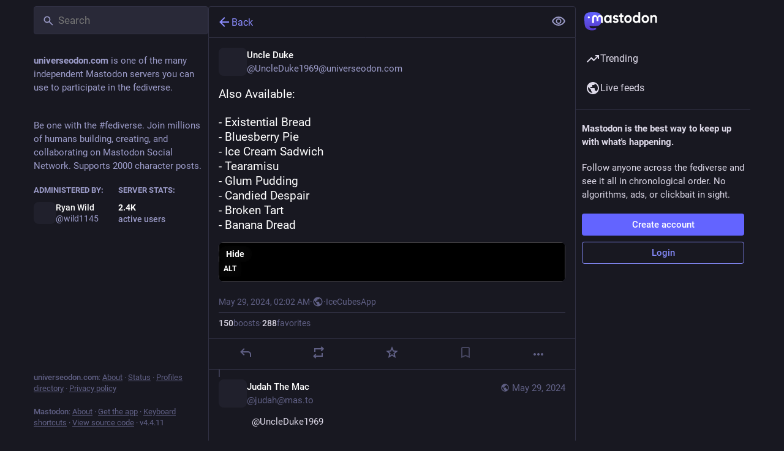

--- FILE ---
content_type: text/html; charset=utf-8
request_url: https://universeodon.com/@UncleDuke1969/112521913769041057
body_size: 16903
content:
<!DOCTYPE html>
<html lang='en'>
<head>
<meta charset='utf-8'>
<meta content='width=device-width, initial-scale=1, viewport-fit=cover' name='viewport'>
<link href='https://media.universeodon.com' rel='dns-prefetch'>
<link href='/packs/assets/favicon-16x16-74JBPGmr.png' rel='icon' sizes='16x16' type='image/png'>
<link href='/packs/assets/favicon-32x32-CiQz7Niw.png' rel='icon' sizes='32x32' type='image/png'>
<link href='/packs/assets/favicon-48x48-DMnduFKh.png' rel='icon' sizes='48x48' type='image/png'>
<link href='/packs/assets/apple-touch-icon-57x57-BsPGHSez.png' rel='apple-touch-icon' sizes='57x57'>
<link href='/packs/assets/apple-touch-icon-60x60-CQE7yLDO.png' rel='apple-touch-icon' sizes='60x60'>
<link href='/packs/assets/android-chrome-72x72-9LRpA3QN.png' rel='apple-touch-icon' sizes='72x72'>
<link href='/packs/assets/apple-touch-icon-76x76-BPRp9FS0.png' rel='apple-touch-icon' sizes='76x76'>
<link href='/packs/assets/apple-touch-icon-114x114-Ch7jwTNh.png' rel='apple-touch-icon' sizes='114x114'>
<link href='/packs/assets/apple-touch-icon-120x120-W9xwzzUZ.png' rel='apple-touch-icon' sizes='120x120'>
<link href='/packs/assets/android-chrome-144x144-D-ewI-KZ.png' rel='apple-touch-icon' sizes='144x144'>
<link href='/packs/assets/apple-touch-icon-152x152-s3oy-zRw.png' rel='apple-touch-icon' sizes='152x152'>
<link href='/packs/assets/apple-touch-icon-167x167-DdVi4pJj.png' rel='apple-touch-icon' sizes='167x167'>
<link href='/packs/assets/apple-touch-icon-180x180-DSCV_HvQ.png' rel='apple-touch-icon' sizes='180x180'>
<link href='/packs/assets/apple-touch-icon-1024x1024-B3Tu3EqI.png' rel='apple-touch-icon' sizes='1024x1024'>
<link color='#6364FF' href='/packs/assets/logo-symbol-icon-BQIzGafT.svg' rel='mask-icon'>
<link href='/manifest' rel='manifest'>
<meta name="theme-color" content="#181820">
<meta content='yes' name='mobile-web-app-capable'>
<title>Uncle Duke: &quot;Also Available:

- Existential Bread
- Bluesberry…&quot; - Universeodon Social Media</title>
<link rel="stylesheet" crossorigin="anonymous" href="/packs/assets/default-z4oR6Itz.css" integrity="sha384-tI9WbHXc+moE4XQoFmlf3YiCYPgn1FSKZ5VUbkScpfQsiwwh4uwHSl7RPXTQ2Q7/" media="all" />


<script src="/packs/assets/polyfills-ytQVeZpO.js" crossorigin="anonymous" type="module" integrity="sha384-Nif1gUAqWfXDRBiZddZlQT0xWzpVqKpgztlkhaDWA8RovSzMFBAdrKduFqsUAPUD"></script>
<link rel="stylesheet" crossorigin="anonymous" href="/packs/assets/inert-BcT9Trv6.css" integrity="sha384-3QhUaYdsaIWdZ6XozPhzMlN6z+GCcEG6AKW7NHAKsQfUxZuHG0j9yB5wH74CZvr3" media="all" id="inert-style" />
<script src="/packs/assets/common-1Pk7jmWh.js" crossorigin="anonymous" integrity="sha384-K1ex6UrEXaEwnBhXyJoHnEzelAaSNKltC8z9Vx0euDK+D0GiEjCbseavfYaPC2uX" type="module"></script><link rel="modulepreload" href="/packs/rails-ujs.esm-DLwK8N9E.js" as="script" crossorigin="anonymous" integrity="sha384-V8kBML58to8byHKW75cDYMcKNu8O12iavFfFvhJcmVgwMHWIvS4+RWFlOjIIjvtb">
<link rel="modulepreload" href="/packs/intl/en-DKivvtoQ.js" as="script" crossorigin="anonymous" integrity="sha384-3PkUcm0VasWAeJE4iXcAQLzXUcYZtPGrItP7i21dLmPFwFoccWStI07lm8cwNU5L">

<meta content='VQt0blCpPzIa+W141Aim1Q==' name='style-nonce'>
<link rel="stylesheet" href="https://universeodon.com/css/custom-b47e6249.css" media="all" />
<link href='https://universeodon.com/api/oembed?format=json&amp;url=https%3A%2F%2Funiverseodon.com%2F%40UncleDuke1969%2F112521913769041057' rel='alternate' type='application/json+oembed'>
<link href='https://universeodon.com/users/UncleDuke1969/statuses/112521913769041057' rel='alternate' type='application/activity+json'>
<meta content="Universeodon Social Media" property="og:site_name">
<meta content="article" property="og:type">
<meta content="Uncle Duke (@UncleDuke1969@universeodon.com)" property="og:title">
<meta content="https://universeodon.com/@UncleDuke1969/112521913769041057" property="og:url">
<meta content="2024-05-29T02:02:27Z" property="og:published_time">
<meta content="en" property="og:locale">
<meta content="UncleDuke1969@universeodon.com" property="profile:username">
<meta content='Attached: 1 image

Also Available:

- Existential Bread
- Bluesberry Pie
- Ice Cream Sadwich
- Tearamisu
- Glum Pudding
- Candied Despair
- Broken Tart
- Banana Dread' name='description'>
<meta content="Attached: 1 image

Also Available:

- Existential Bread
- Bluesberry Pie
- Ice Cream Sadwich
- Tearamisu
- Glum Pudding
- Candied Despair
- Broken Tart
- Banana Dread" property="og:description">

<meta content="https://media.universeodon.com/media_attachments/files/112/521/909/613/794/855/original/a12e77c0d4b726df.jpeg" property="og:image">
<meta content="image/jpeg" property="og:image:type">
<meta content="1071" property="og:image:width">
<meta content="602" property="og:image:height">
<meta content="cakes in a display case with a label that reads &quot;Pain Apple 50/&quot;" property="og:image:alt">
<meta content="summary_large_image" property="twitter:card">

<meta content='BJwtUVlyCabpMnLI6HOyu-qMfJswxEq_c8pgRymxjTN_vCzMWfGrRHrwNczj9LIokAHtxh6Ziw1Kq7_ERDoriz0=' name='applicationServerKey'>
<script id="initial-state" type="application/json">{"meta":{"access_token":null,"activity_api_enabled":true,"admin":null,"domain":"universeodon.com","limited_federation_mode":false,"locale":"en","mascot":null,"profile_directory":true,"registrations_open":true,"repository":"mastodon/mastodon","search_enabled":true,"single_user_mode":false,"source_url":"https://github.com/mastodon/mastodon","sso_redirect":null,"status_page_url":"https://status.atlas-media.co.uk","streaming_api_base_url":"wss://universeodon.com","timeline_preview":true,"title":"Universeodon Social Media","trends_as_landing_page":false,"trends_enabled":true,"version":"4.4.11","terms_of_service_enabled":false,"auto_play_gif":null,"display_media":null,"reduce_motion":null,"use_blurhash":null},"compose":{"text":""},"accounts":{},"media_attachments":{"accept_content_types":[".jpg",".jpeg",".png",".gif",".webp",".heic",".heif",".avif",".webm",".mp4",".m4v",".mov",".ogg",".oga",".mp3",".wav",".flac",".opus",".aac",".m4a",".3gp",".wma","image/jpeg","image/png","image/gif","image/heic","image/heif","image/webp","image/avif","video/webm","video/mp4","video/quicktime","video/ogg","audio/wave","audio/wav","audio/x-wav","audio/x-pn-wave","audio/vnd.wave","audio/ogg","audio/vorbis","audio/mpeg","audio/mp3","audio/webm","audio/flac","audio/aac","audio/m4a","audio/x-m4a","audio/mp4","audio/3gpp","video/x-ms-asf"]},"settings":{},"languages":[["aa","Afar","Afaraf"],["ab","Abkhaz","аҧсуа бызшәа"],["ae","Avestan","avesta"],["af","Afrikaans","Afrikaans"],["ak","Akan","Akan"],["am","Amharic","አማርኛ"],["an","Aragonese","aragonés"],["ar","Arabic","اللغة العربية"],["as","Assamese","অসমীয়া"],["av","Avaric","авар мацӀ"],["ay","Aymara","aymar aru"],["az","Azerbaijani","azərbaycan dili"],["ba","Bashkir","башҡорт теле"],["be","Belarusian","беларуская мова"],["bg","Bulgarian","български език"],["bh","Bihari","भोजपुरी"],["bi","Bislama","Bislama"],["bm","Bambara","bamanankan"],["bn","Bengali","বাংলা"],["bo","Tibetan","བོད་ཡིག"],["br","Breton","brezhoneg"],["bs","Bosnian","bosanski jezik"],["ca","Catalan","Català"],["ce","Chechen","нохчийн мотт"],["ch","Chamorro","Chamoru"],["co","Corsican","corsu"],["cr","Cree","ᓀᐦᐃᔭᐍᐏᐣ"],["cs","Czech","čeština"],["cu","Old Church Slavonic","ѩзыкъ словѣньскъ"],["cv","Chuvash","чӑваш чӗлхи"],["cy","Welsh","Cymraeg"],["da","Danish","dansk"],["de","German","Deutsch"],["dv","Divehi","Dhivehi"],["dz","Dzongkha","རྫོང་ཁ"],["ee","Ewe","Eʋegbe"],["el","Greek","Ελληνικά"],["en","English","English"],["eo","Esperanto","Esperanto"],["es","Spanish","Español"],["et","Estonian","eesti"],["eu","Basque","euskara"],["fa","Persian","فارسی"],["ff","Fula","Fulfulde"],["fi","Finnish","suomi"],["fj","Fijian","Vakaviti"],["fo","Faroese","føroyskt"],["fr","French","Français"],["fy","Western Frisian","Frysk"],["ga","Irish","Gaeilge"],["gd","Scottish Gaelic","Gàidhlig"],["gl","Galician","galego"],["gu","Gujarati","ગુજરાતી"],["gv","Manx","Gaelg"],["ha","Hausa","هَوُسَ"],["he","Hebrew","עברית"],["hi","Hindi","हिन्दी"],["ho","Hiri Motu","Hiri Motu"],["hr","Croatian","Hrvatski"],["ht","Haitian","Kreyòl ayisyen"],["hu","Hungarian","magyar"],["hy","Armenian","Հայերեն"],["hz","Herero","Otjiherero"],["ia","Interlingua","Interlingua"],["id","Indonesian","Bahasa Indonesia"],["ie","Interlingue","Interlingue"],["ig","Igbo","Asụsụ Igbo"],["ii","Nuosu","ꆈꌠ꒿ Nuosuhxop"],["ik","Inupiaq","Iñupiaq"],["io","Ido","Ido"],["is","Icelandic","Íslenska"],["it","Italian","Italiano"],["iu","Inuktitut","ᐃᓄᒃᑎᑐᑦ"],["ja","Japanese","日本語"],["jv","Javanese","basa Jawa"],["ka","Georgian","ქართული"],["kg","Kongo","Kikongo"],["ki","Kikuyu","Gĩkũyũ"],["kj","Kwanyama","Kuanyama"],["kk","Kazakh","қазақ тілі"],["kl","Kalaallisut","kalaallisut"],["km","Khmer","ខេមរភាសា"],["kn","Kannada","ಕನ್ನಡ"],["ko","Korean","한국어"],["kr","Kanuri","Kanuri"],["ks","Kashmiri","कश्मीरी"],["ku","Kurmanji (Kurdish)","Kurmancî"],["kv","Komi","коми кыв"],["kw","Cornish","Kernewek"],["ky","Kyrgyz","Кыргызча"],["la","Latin","latine"],["lb","Luxembourgish","Lëtzebuergesch"],["lg","Ganda","Luganda"],["li","Limburgish","Limburgs"],["ln","Lingala","Lingála"],["lo","Lao","ລາວ"],["lt","Lithuanian","lietuvių kalba"],["lu","Luba-Katanga","Tshiluba"],["lv","Latvian","latviešu valoda"],["mg","Malagasy","fiteny malagasy"],["mh","Marshallese","Kajin M̧ajeļ"],["mi","Māori","te reo Māori"],["mk","Macedonian","македонски јазик"],["ml","Malayalam","മലയാളം"],["mn","Mongolian","Монгол хэл"],["mr","Marathi","मराठी"],["ms","Malay","Bahasa Melayu"],["ms-Arab","Jawi Malay","بهاس ملايو"],["mt","Maltese","Malti"],["my","Burmese","ဗမာစာ"],["na","Nauru","Ekakairũ Naoero"],["nb","Norwegian Bokmål","Norsk bokmål"],["nd","Northern Ndebele","isiNdebele"],["ne","Nepali","नेपाली"],["ng","Ndonga","Owambo"],["nl","Dutch","Nederlands"],["nn","Norwegian Nynorsk","Norsk Nynorsk"],["no","Norwegian","Norsk"],["nr","Southern Ndebele","isiNdebele"],["nv","Navajo","Diné bizaad"],["ny","Chichewa","chiCheŵa"],["oc","Occitan","occitan"],["oj","Ojibwe","ᐊᓂᔑᓈᐯᒧᐎᓐ"],["om","Oromo","Afaan Oromoo"],["or","Oriya","ଓଡ଼ିଆ"],["os","Ossetian","ирон æвзаг"],["pa","Punjabi","ਪੰਜਾਬੀ"],["pi","Pāli","पाऴि"],["pl","Polish","Polski"],["ps","Pashto","پښتو"],["pt","Portuguese","Português"],["qu","Quechua","Runa Simi"],["rm","Romansh","rumantsch grischun"],["rn","Kirundi","Ikirundi"],["ro","Romanian","Română"],["ru","Russian","Русский"],["rw","Kinyarwanda","Ikinyarwanda"],["sa","Sanskrit","संस्कृतम्"],["sc","Sardinian","sardu"],["sd","Sindhi","सिन्धी"],["se","Northern Sami","Davvisámegiella"],["sg","Sango","yângâ tî sängö"],["si","Sinhala","සිංහල"],["sk","Slovak","slovenčina"],["sl","Slovenian","slovenščina"],["sn","Shona","chiShona"],["so","Somali","Soomaaliga"],["sq","Albanian","Shqip"],["sr","Serbian","српски језик"],["ss","Swati","SiSwati"],["st","Southern Sotho","Sesotho"],["su","Sundanese","Basa Sunda"],["sv","Swedish","Svenska"],["sw","Swahili","Kiswahili"],["ta","Tamil","தமிழ்"],["te","Telugu","తెలుగు"],["tg","Tajik","тоҷикӣ"],["th","Thai","ไทย"],["ti","Tigrinya","ትግርኛ"],["tk","Turkmen","Türkmen"],["tl","Tagalog","Tagalog"],["tn","Tswana","Setswana"],["to","Tonga","faka Tonga"],["tr","Turkish","Türkçe"],["ts","Tsonga","Xitsonga"],["tt","Tatar","татар теле"],["tw","Twi","Twi"],["ty","Tahitian","Reo Tahiti"],["ug","Uyghur","ئۇيغۇرچە‎"],["uk","Ukrainian","Українська"],["ur","Urdu","اردو"],["uz","Uzbek","Ўзбек"],["ve","Venda","Tshivenḓa"],["vi","Vietnamese","Tiếng Việt"],["vo","Volapük","Volapük"],["wa","Walloon","walon"],["wo","Wolof","Wollof"],["xh","Xhosa","isiXhosa"],["yi","Yiddish","ייִדיש"],["yo","Yoruba","Yorùbá"],["za","Zhuang","Saɯ cueŋƅ"],["zh","Chinese","中文"],["zu","Zulu","isiZulu"],["zh-CN","Chinese (China)","简体中文"],["zh-HK","Chinese (Hong Kong)","繁體中文（香港）"],["zh-TW","Chinese (Taiwan)","繁體中文（臺灣）"],["zh-YUE","Cantonese","廣東話"],["ast","Asturian","Asturianu"],["chr","Cherokee","ᏣᎳᎩ ᎦᏬᏂᎯᏍᏗ"],["ckb","Sorani (Kurdish)","سۆرانی"],["cnr","Montenegrin","crnogorski"],["csb","Kashubian","Kaszëbsczi"],["gsw","Swiss German","Schwiizertütsch"],["jbo","Lojban","la .lojban."],["kab","Kabyle","Taqbaylit"],["ldn","Láadan","Láadan"],["lfn","Lingua Franca Nova","lingua franca nova"],["moh","Mohawk","Kanienʼkéha"],["nds","Low German","Plattdüütsch"],["pdc","Pennsylvania Dutch","Pennsilfaani-Deitsch"],["sco","Scots","Scots"],["sma","Southern Sami","Åarjelsaemien Gïele"],["smj","Lule Sami","Julevsámegiella"],["szl","Silesian","ślůnsko godka"],["tok","Toki Pona","toki pona"],["vai","Vai","ꕙꔤ"],["xal","Kalmyk","Хальмг келн"],["zba","Balaibalan","باليبلن"],["zgh","Standard Moroccan Tamazight","ⵜⴰⵎⴰⵣⵉⵖⵜ"]],"push_subscription":null,"role":null}</script>
<script src="/packs/assets/application-C7yI6P18.js" crossorigin="anonymous" integrity="sha384-SgqngQ4QCRVDO/xUwxxQ7KxQPpEZlZLlosjd4NdTVIikLlh0J5cPlC8fZiJjVlum" type="module"></script><link rel="modulepreload" href="/packs/load_locale-DFZ8Ujfq.js" as="script" crossorigin="anonymous" integrity="sha384-q+UJRqRaXAnjav7knZYd7fQzF31LzJdEGPO2KDjptLoUwgPxhvgT2IE4gzShFKoQ"><link rel="modulepreload" href="/packs/client-wT6vtYO_.js" as="script" crossorigin="anonymous" integrity="sha384-40+VzlkBgQ/jAa0/YPZXokGtYLQKHPcUbbwrZj0UfrWrmWxhwVA3QmCsZZJrggcv"><link rel="modulepreload" href="/packs/index-BdTwX--g.js" as="script" crossorigin="anonymous" integrity="sha384-9H+8MWqkxIosLau9MeaXnVeKhU/wtCbWXufCr3XJ3TLv/jMN3gEM/beanAhRpbZB"><link rel="modulepreload" href="/packs/useSelectableClick-C3GuY4Q5.js" as="script" crossorigin="anonymous" integrity="sha384-45eH7MH1CzOR0gMTa2UWC0biLDdKcYYhP3KSn/JUvMgi2pAi+M4OIhwSVooboTbz"><link rel="modulepreload" href="/packs/Helmet-BPcSXOin.js" as="script" crossorigin="anonymous" integrity="sha384-FuVXajr0bt5BoPM4AhUHwfNb7lWEUs3w20nx84lAYQGta0Rcl29ehkwRZsEzJMUC"><link rel="modulepreload" href="/packs/react-router-scroll-4.es-GQwDd257.js" as="script" crossorigin="anonymous" integrity="sha384-csxOHoUH8KGPLAACbzSg/k084+RoTHqRwEFEi1GjthC80MAHe0w/Bgn5YVZrWa/R"><link rel="modulepreload" href="/packs/streaming-C2vo_QSb.js" as="script" crossorigin="anonymous" integrity="sha384-lx1eQBJljIAQJW2eLb7G6pzWVkbrdKHm9o+OC6KEDI0UBr6jqlrurYcj50QdrXOF"><link rel="modulepreload" href="/packs/initial_state-CaZA8Ule.js" as="script" crossorigin="anonymous" integrity="sha384-hgKCNSrpLB0e20XFhNau7e7aI0+ovAYlQiclP7cU3LmbCaNFo8oCBuQTaeY+og6p"><link rel="modulepreload" href="/packs/message-UFwkQlnu.js" as="script" crossorigin="anonymous" integrity="sha384-pG0wWvSDpEwfe87YEex8esAuuLIfxCuRSBerJKZ4HvXBP3qNQl9m1K0kXwVmvpnb"><link rel="modulepreload" href="/packs/index-DizoKcfL.js" as="script" crossorigin="anonymous" integrity="sha384-Bs9DFU/tphLJbm/7iGe+7lK1H6DPzN7d04vmrKBQUc5e1QqzjiAJkGRnWF2mKpbu"><link rel="modulepreload" href="/packs/index.es-ClAVJuR3.js" as="script" crossorigin="anonymous" integrity="sha384-bLTFiCOCv6qTkicNbjY+i6WF8SnAAlgA69/grNrwa5m3xB5kuCo27NqPlviISZMJ"><link rel="modulepreload" href="/packs/onboarding-x6BDYTRm.js" as="script" crossorigin="anonymous" integrity="sha384-jMMIdBb6sPchWp5vm14r2ltEjQXTjEXj93vjdMROPpniUq8Q5xlRHcm3NEUsojBF"><link rel="modulepreload" href="/packs/modal_container-xRmONBeD.js" as="script" crossorigin="anonymous" integrity="sha384-mHUv6C6EcOd7nbg/exA4B7yVbvy4S95pE3VCeZSxqSCuZewC6Tq+citzRKj35fjP"><link rel="modulepreload" href="/packs/short_number-w3W5phxu.js" as="script" crossorigin="anonymous" integrity="sha384-IT9VUWbZYQUVLRXxQIEItRHeym3VAT4Ngmc+zOJFEy9MilVBHG29P3KMGdQynh9Q"><link rel="modulepreload" href="/packs/familiar_followers-CjAoP9GJ.js" as="script" crossorigin="anonymous" integrity="sha384-r4RgSKbFhOfnsI+9IUwdLNxQsX08Z5ckcneCQuepMGNLfoKWfPntPCV8e47YDimT"><link rel="modulepreload" href="/packs/avatar_group-PUipFlog.js" as="script" crossorigin="anonymous" integrity="sha384-oGZrZBB/C0rXjg7pvB3RtKWyxVGCndlkTI16/N412zifPglDEqPvByMsHlGSKJFU"><link rel="modulepreload" href="/packs/counters-BJ0cOeaq.js" as="script" crossorigin="anonymous" integrity="sha384-5eFm+3MquR2EFWG2XFVUXQLpGo5s2Y3IVt1Va08bdswtsxu/DJHwXEdKyMiSm0+f"><link rel="modulepreload" href="/packs/content_warning-Cv5vpIX6.js" as="script" crossorigin="anonymous" integrity="sha384-RqY+7GuNWfCHS0uAN3qrHHHSBgsq4VpADRTK/+AaGp9czYXpjAUIy3E5u5gWYvdP"><link rel="modulepreload" href="/packs/follow_button-kif_chXn.js" as="script" crossorigin="anonymous" integrity="sha384-AKPOgc84XPL4DIvxgl4uZWP+US2f/k014H4gywRG1RN4394+fGDWhwvcD2N6hBS+"><link rel="modulepreload" href="/packs/loading_indicator-CHPBK12v.js" as="script" crossorigin="anonymous" integrity="sha384-ES666KPcw8Y/gGPcQ0us1v579F0ZcRUb5ppGrcWb9Z9Sxy2G7vMbOmUyJk+FeBOp"><link rel="modulepreload" href="/packs/useTimeout-F7jeHEBA.js" as="script" crossorigin="anonymous" integrity="sha384-sL5As8THj8UkqZhxTXK+RiN4KctUAW0rjN689kff6a8ktZ9bUDFfPJDRcPwB7xBl"><link rel="modulepreload" href="/packs/media_modal-ZPt9Eqs4.js" as="script" crossorigin="anonymous" integrity="sha384-Xl0a7rcMZYHkXVxLk/x0uTSQnJ9EVJhW0gEgVMl0Z9grHlbLSe9lMPfNnaJjaLdJ"><link rel="modulepreload" href="/packs/close-BsPe8EbX.js" as="script" crossorigin="anonymous" integrity="sha384-MK1R8pcADVePl9EdGWzCyjsizk5m4KOrPeKYjmw/KCPdhQOEgfGQKlez1v3tE09J"><link rel="modulepreload" href="/packs/bundle_column_error-D0XhKpS3.js" as="script" crossorigin="anonymous" integrity="sha384-TCJE5RCrMqJj1WwxY+fcIxAmxD8T4LfnRfa6yvIzwEo8em91LwSsOVvsiDbuCpxM"><link rel="modulepreload" href="/packs/navigation_bar-kpIAxZ9I.js" as="script" crossorigin="anonymous" integrity="sha384-DpSMvShMgXYvTKZpQcHgBEI8pj27QxdKWFQUhuCj5EjFB5ue8HWJ11QcYZuOavVo"><link rel="modulepreload" href="/packs/scroll-BygYx8ga.js" as="script" crossorigin="anonymous" integrity="sha384-jIZOX3+fCnbj97stw4XNycf0ur8+QQ918rmIdhs0BF/k3eiL1jwTf6L4DbvbAk+I"><link rel="modulepreload" href="/packs/column_header-CAqtn0xP.js" as="script" crossorigin="anonymous" integrity="sha384-1zYTnnAGdkFs6VthpQgUG0f5XjyNzUzQ52G+GToK51Qw2NFgwMGKTwC0AWhCFoTp"><link rel="modulepreload" href="/packs/column-B4vwzadM.js" as="script" crossorigin="anonymous" integrity="sha384-Gg5VqjsycvdgANlBSmCRVkS253OB/NZJzqxVfInGT+8sxTY+xDINyvMyufanOE/b"><link rel="modulepreload" href="/packs/index-B9Qui-eY.js" as="script" crossorigin="anonymous" integrity="sha384-oA6hu9broixHX2qXu0hS3RBlnz/K0x1jGYf6Ztm8+ANUhmw6FrNU5wW5OyxvlCzW"><link rel="modulepreload" href="/packs/server_hero_image-CwGhZOMt.js" as="script" crossorigin="anonymous" integrity="sha384-wfPCea4c9s8wsaTaVQa8Gm/Pa1GaWhVA8i7z2inODnSBa0E0YJlt7TtrGhVO1548"><link rel="modulepreload" href="/packs/skeleton-D9NbTYr9.js" as="script" crossorigin="anonymous" integrity="sha384-5Ywli3RfvVVxfmLQdaxlGdAPRQIKC03p2LoL/IkeKw8MJpYjNZjw8bHXnZi2K7Un"><link rel="modulepreload" href="/packs/search-Dzu1PfsU.js" as="script" crossorigin="anonymous" integrity="sha384-Q70OHC4KvaElcvTClwY0hoiisFXhSTfQ3oZMvsGf/z8me+l12oB0OWPm12e8pZ/E"><link rel="modulepreload" href="/packs/compose_form_container-DDrm7Zy9.js" as="script" crossorigin="anonymous" integrity="sha384-BIu+WOXsmREvp4cAkjgi2EsoAgB3mJC+pHPIwlt2Tjf6OkhdMyyQk/G6u+jYzdaj"><link rel="modulepreload" href="/packs/link_footer-BgCm9Y2D.js" as="script" crossorigin="anonymous" integrity="sha384-YwgzMDg5aJ6sculzqimG11oYEKT0F8wxxigOdO4+LxtjMwZ8mbUSutD0k6G4jJqH"><link rel="modulepreload" href="/packs/index-C3tyy57R.js" as="script" crossorigin="anonymous" integrity="sha384-CfZcFF4IwNH2jiOU/FwsAhnareElQBPZTl+1gwTy+qUs+mEFth1CZTxv3rK8/jW4"><link rel="modulepreload" href="/packs/status-D1o9xmD1.js" as="script" crossorigin="anonymous" integrity="sha384-2VeiSrQTHYJ4AtVRpdaW1NWaVwe4Utrv+CT1261JDSYRv3Vk9/yDGl/8wYTdnJD9"><link rel="modulepreload" href="/packs/intl_provider-DCuS27Sx.js" as="script" crossorigin="anonymous" integrity="sha384-cZ9/6R9Zlt0ieNMw5+Waga/KUpkBJrLR0Aizscm2pZFP62eEuJW1OPote+5NHq1F"><link rel="modulepreload" href="/packs/ready-DpOgoWSg.js" as="script" crossorigin="anonymous" integrity="sha384-22hVUedg0ViqHBSq0xZOejCiuRf00gNIUPOuN3DqhipWYIaGi2H3wdFJxpJo3ZRJ"><link rel="modulepreload" href="/packs/index-DgPXgYyr.js" as="script" crossorigin="anonymous" integrity="sha384-3F29teMkqPrsIUSOV2tdjrrqul8Fjg+JGfeyo9CKwvovdsOAdGOkZajKatC5HeSB"><link rel="modulepreload" href="/packs/api-BktM5Ego.js" as="script" crossorigin="anonymous" integrity="sha384-UXgSdUxFlu4CaBaPV2OSXv9y4BduZFMciTKbMqnNUYNsG4YH/ZV+Dsut4kqmVjGA"><link rel="modulepreload" href="/packs/index-C37WzBb4.js" as="script" crossorigin="anonymous" integrity="sha384-4b/05+mJpOUAYw0qsBB8fIy6we3Dri+Mm4vLyuy9NeNJfUs4ios8SHYGrhIOlmse"><link rel="modulepreload" href="/packs/interopRequireDefault-CdiRfGvq.js" as="script" crossorigin="anonymous" integrity="sha384-6gALR8FFowqrKijW0QpumyKddy3zVC/QE0h0ngId+4jLsTYW7QpKRSwBd2toIl0B"><link rel="modulepreload" href="/packs/react-textarea-autosize.browser.esm-BstEnzvw.js" as="script" crossorigin="anonymous" integrity="sha384-gijZEDTHbrv06vjbQoRPh5kWQgxm35es3/AMv97WncJcb6y09sEDeRPMpOI4oVNw"><link rel="modulepreload" href="/packs/use-isomorphic-layout-effect.browser.esm-D-sFEUJ5.js" as="script" crossorigin="anonymous" integrity="sha384-elClZ5dkSu1/99npj/CT5NbNIaudo1XPt7Lu22NIntSJqKxmyWTsAfDl3LL5CZ+3"><link rel="modulepreload" href="/packs/index-CcppGJyH.js" as="script" crossorigin="anonymous" integrity="sha384-KZdWThV3PItz6ul+1WgnaIgpHeys5HFWnN8A10eNJR7Lhrm4va1PQ8iYapBOuYhO"><link rel="modulepreload" href="/packs/embedded_status-CDs0sC7G.js" as="script" crossorigin="anonymous" integrity="sha384-x4WkbqHAUxCfaHMz1lNgx1arFHXzwz2579pkmKxJj7Dil/KLA+uT0Tyl2pR1cu2A"><link rel="modulepreload" href="/packs/embedded_status_content-CTmx_BJU.js" as="script" crossorigin="anonymous" integrity="sha384-FU89ULbioWu5hdld7F/AzzeL13CPNrD4zxj7+vXHqjBnZYVrRpdCCLED+J7P9VDw"><link rel="modulepreload" href="/packs/gif-TYB5M3ww.js" as="script" crossorigin="anonymous" integrity="sha384-ULXJYf5OF3VnIqoC6DTxrpbSnTFhGsyXaMpPfMpEhcmE4o2/qKNbpRuHwnS3eUOQ"><link rel="modulepreload" href="/packs/numbers-CGZQWBYL.js" as="script" crossorigin="anonymous" integrity="sha384-x6CvNk4wmQIch+czqtQC0g9b6BTJhRpOjiiuBt8H8iM9+KDglmyI6V8Qxlg1ivgq"><link rel="modulepreload" href="/packs/index-B6h69jWA.js" as="script" crossorigin="anonymous" integrity="sha384-tKrEx4tXCgnOUQ3baFqpgpU1ntlcCDhPV9770+VamqF9RwIHjGekmA1rvs4k3YCH"><link rel="modulepreload" href="/packs/chevron_left-CnYIoVsW.js" as="script" crossorigin="anonymous" integrity="sha384-rbP75m81U1TQ5jFJguF8cUEo+b74zegSDDb5O3vSRriK06o6e2tqqv75Un3LIPx5"><link rel="modulepreload" href="/packs/use-gesture-react.esm-PiBFdzIE.js" as="script" crossorigin="anonymous" integrity="sha384-WndTcfr6ELFyqV+8pGz3yB5xZm8vm5SaiOLfAozv62K5ytoKhvo546O63rXJJkN2"><link rel="modulepreload" href="/packs/add-D8GR9P00.js" as="script" crossorigin="anonymous" integrity="sha384-zEC/ga7GJnPu1RxdcJVzYwUlIL2QFLhFMe6LH9CGcXAyepalCMdDn/EJ0on8lM1q"><link rel="modulepreload" href="/packs/home-fill-BjwEpYg3.js" as="script" crossorigin="anonymous" integrity="sha384-1Yd7MHj4alG11cxYNAxlUG8BPql6kv5nSCYNUJDm8M6xItGm8Q1Gvx2Opvg5EtSG"><link rel="modulepreload" href="/packs/settings-CPmE9sBj.js" as="script" crossorigin="anonymous" integrity="sha384-h4yj1E56C8+S8h6EmfLOLj5cCV6i6ssOGTUeYnMJiRcbF+e8D2FfI33ZRrhJQwaN"><link rel="modulepreload" href="/packs/notifications-BCkGWVWF.js" as="script" crossorigin="anonymous" integrity="sha384-Ut2MB82s/xnMc44Vcb8XBK7ezKFBqYdF/MN/kriCwMe3NOifozarCXNU1k7URg/J"><link rel="modulepreload" href="/packs/notifications-lYn-LpJE.js" as="script" crossorigin="anonymous" integrity="sha384-Q6aer+TIeKsHXVaigBXeeIWNaxEIC5OW8Ldj8pbTIft7fAdZbBNYQkCX9aN7S6hq"><link rel="modulepreload" href="/packs/hashtags-DlzQcrtL.js" as="script" crossorigin="anonymous" integrity="sha384-dPaBTGvDdO0UPHbl0o/YdhUJTzMJbvvGHrF+XN54i+8gFgRha9E+wam+mVYIrRkY"><link rel="modulepreload" href="/packs/icon_with_badge-DxiU8w17.js" as="script" crossorigin="anonymous" integrity="sha384-QfJgbs0CxxLoCmpnRdDIRWiUdtzvllzx7Im6KqCk5oUJwolGPPlJzoVSJbpyLW0V"><link rel="modulepreload" href="/packs/verified_badge-DGNoosmC.js" as="script" crossorigin="anonymous" integrity="sha384-0nYwKImjn2zOSau5flFAgeqxfDgTSXjiAhhyMSaUMCmOAwG3jMctyvIEW3Qaxouy"><link rel="modulepreload" href="/packs/emoji_picker_dropdown_container-DazwbszK.js" as="script" crossorigin="anonymous" integrity="sha384-Ub2g7t3zDIGHDs8P52hoiaUcj2SKk0CI1ECSOxRi1+iKJOYhOp7XVSqDnm/x6odV"><link rel="modulepreload" href="/packs/dropdown_selector-DFPysG4Q.js" as="script" crossorigin="anonymous" integrity="sha384-IMUOAVAk7wAmqrih7hWFUzLT5S6tJIzUoEj7f4t2PCMXBNOnWbSWrA+tmCxpQB8Z"><link rel="modulepreload" href="/packs/info-HtHaDKcq.js" as="script" crossorigin="anonymous" integrity="sha384-gf2Auuzyh+ACiyK9Mzi9xh/8qj8D7TKeY9sOH1qD5fi1g1K+c01KlGhe9KSkNJrl"><link rel="modulepreload" href="/packs/fuzzysort-BUgAtj0X.js" as="script" crossorigin="anonymous" integrity="sha384-CzOldD5CR+i4ZpZq2mznTCMdr/0UH4Cvz6NSNFXT5FB3RVf1RhcCwq48Ire6ELGB"><link rel="modulepreload" href="/packs/edit-Cyfwv5F_.js" as="script" crossorigin="anonymous" integrity="sha384-zcVZJue0LjvSkAj4CyM+q/yDEPmigaF3K1rFZtDFMHa8BITOVseNh66m4m2ssWi+"><link rel="modulepreload" href="/packs/bookmarks-fill-DgzxJ_c4.js" as="script" crossorigin="anonymous" integrity="sha384-9W6ZPur6tQAdBR88h+JQC2j9qmDTh8SO0K/iTFGO8VnrZ3TIB2NWYvw38QRrIrGU"><link rel="modulepreload" href="/packs/person_add-fill-D1U4oKl8.js" as="script" crossorigin="anonymous" integrity="sha384-7j5fAMZNxefjgCHAnfgd+IscH0PNb1e/evBimjRwqGv2imQsE/6DnnC/3tqsZWER"><link rel="modulepreload" href="/packs/person_add-Bq7Kcwwn.js" as="script" crossorigin="anonymous" integrity="sha384-+EXcIqJDkFYpdVJCNSSNDozUdHFj+BxX/qVVkcLlcEZdBnbFj1Il1LQDf5k8uQ4E"><link rel="modulepreload" href="/packs/trending_up-De1RKRI5.js" as="script" crossorigin="anonymous" integrity="sha384-F80z67OHpmZYCYhjBQFnH3t2Bk5DbXLq+aGuWrVNGS+NgospMphziVg/MCV4p451"><link rel="modulepreload" href="/packs/logo-D6Accnpz.js" as="script" crossorigin="anonymous" integrity="sha384-cTuu0yrN6sReissZ3UFGMzUbk672Df3VorP1qdUBlgcNNx8aCoiFStc/jNCpMYqW"><link rel="modulepreload" href="/packs/useBreakpoint-lQ5WUdV4.js" as="script" crossorigin="anonymous" integrity="sha384-RsGwW8i+/n2VzDWMNym05CyoUDOtc/HxQnsSlHUt6bMZSqlIkegqG5HJYcTxwGF7"><link rel="modulepreload" href="/packs/tag-fitE3XYd.js" as="script" crossorigin="anonymous" integrity="sha384-tjJLEem2dzCl33/4LAGLq44nJpKPX6DI1jWH8xO/ZDjMA6Tm37JXxAqLEEgt/Qr5"><link rel="modulepreload" href="/packs/list_alt-yox9TcbF.js" as="script" crossorigin="anonymous" integrity="sha384-v89arJqVqylLIqo0QTGGIBmSb/mutSqnm+UD8GqRQUgBpG6nkTzr6zhKR0l93Lvv"><link rel="modulepreload" href="/packs/lists-DcRx8QyA.js" as="script" crossorigin="anonymous" integrity="sha384-+wM7Bdu/E7w8FyCyNPiBb5l/fUsHHVcuCTdnTtP4Or8oTXQ+y260jM9KIVIC9QlY"><link rel="modulepreload" href="/packs/permissions-CJkLQvs0.js" as="script" crossorigin="anonymous" integrity="sha384-2248Z/7LPjMOccyB+sRJz5tnn/AAdvVypWgKpK7B5hC+zYgY9D0dEv1IncnObLTk"><link rel="modulepreload" href="/packs/hashtag-BzW8t4Na.js" as="script" crossorigin="anonymous" integrity="sha384-25CNYfcKEzLmCiAqouw90DPq0gfnan41O870zSK5tssfzOz7hII3oeHRCzB3hAvQ"><link rel="modulepreload" href="/packs/index-DwQAxx91.js" as="script" crossorigin="anonymous" integrity="sha384-FJmVN6s30AxNWc5WIHPiizVPv+7mBOJEJYeVutGrnY5JFPJyfG3bFjcd68qkpepf"><link rel="modulepreload" href="/packs/card-By4Zh_ON.js" as="script" crossorigin="anonymous" integrity="sha384-GGX9NioqZ05Qwac3yRBGOEDCGMOehWNVYHnINjAf27AvFGGFNLouX03+jYpNDP4j"><link rel="modulepreload" href="/packs/avatar_overlay-Rj2GoASh.js" as="script" crossorigin="anonymous" integrity="sha384-IfG49amx2gSrATOxgUq953zKERnhP9N1C5QoUuGpVPuEvLNPEdErNcbq/3jzVhG9"><link rel="modulepreload" href="/packs/toString-Bsgmptud.js" as="script" crossorigin="anonymous" integrity="sha384-Gyu6733Re0cIxBlhhGniL0yM6GxybK/6Or70KkWQNIc77sE4q3aJdgYteaK7V3pg"><link rel="modulepreload" href="/packs/status_content-BgPTBUob.js" as="script" crossorigin="anonymous" integrity="sha384-AIrJdxFTgx9CI3UezAbJ27waPHrnWekLDEUMkdz7tOHlMhesFQcq+aevL0FKNdIg"><link rel="modulepreload" href="/packs/poll-Db7N9KAd.js" as="script" crossorigin="anonymous" integrity="sha384-wcAyP7hvt7mIkSu4fyGXdyqmuQLn2l26QtIlbVv7QtCmBT61IF0jJuHUhW4PRWuR"><link rel="modulepreload" href="/packs/visibility_icon-DhGCG68F.js" as="script" crossorigin="anonymous" integrity="sha384-C0wltRGeb6KMzeIIiciqmX4Eu3wM0IfrTRT7qot0fWMaHUismbC3YhqKBxkUdXU3">

</head>
<body class='app-body theme-default custom-scrollbars no-reduce-motion'>
<div class='notranslate app-holder' data-props='{&quot;locale&quot;:&quot;en&quot;}' id='mastodon'>
<noscript>
<img alt="Mastodon" src="/packs/assets/logo-DXQkHAe5.svg" />
<div>
To use the Mastodon web application, please enable JavaScript. Alternatively, try one of the <a href="https://joinmastodon.org/apps">native apps</a> for Mastodon for your platform.
</div>
</noscript>
</div>


<div aria-hidden='true' class='logo-resources' inert tabindex='-1'>
<svg xmlns="http://www.w3.org/2000/svg" xmlns:xlink="http://www.w3.org/1999/xlink" width="79" height="79" viewBox="0 0 79 75"><symbol id="logo-symbol-icon"><path d="M63 45.3v-20c0-4.1-1-7.3-3.2-9.7-2.1-2.4-5-3.7-8.5-3.7-4.1 0-7.2 1.6-9.3 4.7l-2 3.3-2-3.3c-2-3.1-5.1-4.7-9.2-4.7-3.5 0-6.4 1.3-8.6 3.7-2.1 2.4-3.1 5.6-3.1 9.7v20h8V25.9c0-4.1 1.7-6.2 5.2-6.2 3.8 0 5.8 2.5 5.8 7.4V37.7H44V27.1c0-4.9 1.9-7.4 5.8-7.4 3.5 0 5.2 2.1 5.2 6.2V45.3h8ZM74.7 16.6c.6 6 .1 15.7.1 17.3 0 .5-.1 4.8-.1 5.3-.7 11.5-8 16-15.6 17.5-.1 0-.2 0-.3 0-4.9 1-10 1.2-14.9 1.4-1.2 0-2.4 0-3.6 0-4.8 0-9.7-.6-14.4-1.7-.1 0-.1 0-.1 0s-.1 0-.1 0 0 .1 0 .1 0 0 0 0c.1 1.6.4 3.1 1 4.5.6 1.7 2.9 5.7 11.4 5.7 5 0 9.9-.6 14.8-1.7 0 0 0 0 0 0 .1 0 .1 0 .1 0 0 .1 0 .1 0 .1.1 0 .1 0 .1.1v5.6s0 .1-.1.1c0 0 0 0 0 .1-1.6 1.1-3.7 1.7-5.6 2.3-.8.3-1.6.5-2.4.7-7.5 1.7-15.4 1.3-22.7-1.2-6.8-2.4-13.8-8.2-15.5-15.2-.9-3.8-1.6-7.6-1.9-11.5-.6-5.8-.6-11.7-.8-17.5C3.9 24.5 4 20 4.9 16 6.7 7.9 14.1 2.2 22.3 1c1.4-.2 4.1-1 16.5-1h.1C51.4 0 56.7.8 58.1 1c8.4 1.2 15.5 7.5 16.6 15.6Z" fill="currentColor"></path></symbol><use xlink:href="#logo-symbol-icon"></use></svg>
<svg xmlns="http://www.w3.org/2000/svg" xmlns:xlink="http://www.w3.org/1999/xlink" width="261" height="66" viewBox="0 0 261 66" fill="none">
<symbol id="logo-symbol-wordmark"><path d="M60.7539 14.4034C59.8143 7.41942 53.7273 1.91557 46.5117 0.849066C45.2943 0.668854 40.6819 0.0130005 29.9973 0.0130005H29.9175C19.2299 0.0130005 16.937 0.668854 15.7196 0.849066C8.70488 1.88602 2.29885 6.83152 0.744617 13.8982C-0.00294988 17.3784 -0.0827298 21.2367 0.0561464 24.7759C0.254119 29.8514 0.292531 34.918 0.753482 39.9728C1.07215 43.3305 1.62806 46.6614 2.41704 49.9406C3.89445 55.9969 9.87499 61.0369 15.7344 63.0931C22.0077 65.2374 28.7542 65.5934 35.2184 64.1212C35.9295 63.9558 36.6318 63.7638 37.3252 63.5451C38.8971 63.0459 40.738 62.4875 42.0913 61.5067C42.1099 61.4929 42.1251 61.4751 42.1358 61.4547C42.1466 61.4342 42.1526 61.4116 42.1534 61.3885V56.4903C42.153 56.4687 42.1479 56.4475 42.1383 56.4281C42.1287 56.4088 42.1149 56.3918 42.0979 56.3785C42.0809 56.3652 42.0611 56.3559 42.04 56.3512C42.019 56.3465 41.9971 56.3466 41.9761 56.3514C37.8345 57.3406 33.5905 57.8364 29.3324 57.8286C22.0045 57.8286 20.0336 54.3514 19.4693 52.9038C19.0156 51.6527 18.7275 50.3476 18.6124 49.0218C18.6112 48.9996 18.6153 48.9773 18.6243 48.9569C18.6333 48.9366 18.647 48.9186 18.6643 48.9045C18.6816 48.8904 18.7019 48.8805 18.7237 48.8758C18.7455 48.871 18.7681 48.8715 18.7897 48.8771C22.8622 49.8595 27.037 50.3553 31.2265 50.3542C32.234 50.3542 33.2387 50.3542 34.2463 50.3276C38.4598 50.2094 42.9009 49.9938 47.0465 49.1843C47.1499 49.1636 47.2534 49.1459 47.342 49.1193C53.881 47.8637 60.1038 43.9227 60.7362 33.9431C60.7598 33.5502 60.8189 29.8278 60.8189 29.4201C60.8218 28.0345 61.2651 19.5911 60.7539 14.4034Z" fill="url(#paint0_linear_89_11)"></path>
<path d="M12.3442 18.3034C12.3442 16.2668 13.9777 14.6194 15.997 14.6194C18.0163 14.6194 19.6497 16.2668 19.6497 18.3034C19.6497 20.34 18.0163 21.9874 15.997 21.9874C13.9777 21.9874 12.3442 20.34 12.3442 18.3034Z" fill="currentColor"></path>
<path d="M66.1484 21.4685V38.3839H59.4988V21.9744C59.4988 18.5109 58.0583 16.7597 55.1643 16.7597C51.9746 16.7597 50.3668 18.8482 50.3668 22.9603V31.9499H43.7687V22.9603C43.7687 18.8352 42.1738 16.7597 38.9712 16.7597C36.0901 16.7597 34.6367 18.5109 34.6367 21.9744V38.3839H28V21.4685C28 18.018 28.8746 15.268 30.6238 13.2314C32.4374 11.1948 34.8039 10.157 37.7365 10.157C41.132 10.157 43.7172 11.4802 45.415 14.1135L47.0742 16.9154L48.7334 14.1135C50.4311 11.4802 53.0035 10.157 56.4119 10.157C59.3444 10.157 61.711 11.1948 63.5246 13.2314C65.2738 15.268 66.1484 18.005 66.1484 21.4685ZM89.0297 29.8743C90.4059 28.4085 91.0619 26.5795 91.0619 24.3613C91.0619 22.1431 90.4059 20.3011 89.0297 18.9001C87.7049 17.4343 86.0329 16.7338 84.0007 16.7338C81.9685 16.7338 80.2965 17.4343 78.9717 18.9001C77.6469 20.3011 76.991 22.1431 76.991 24.3613C76.991 26.5795 77.6469 28.4215 78.9717 29.8743C80.2965 31.2753 81.9685 31.9888 84.0007 31.9888C86.0329 31.9888 87.7049 31.2883 89.0297 29.8743ZM91.0619 10.8316H97.6086V37.891H91.0619V34.6999C89.0811 37.3462 86.3416 38.6563 82.7788 38.6563C79.2161 38.6563 76.4765 37.3073 74.0456 34.5442C71.6533 31.7812 70.4443 28.3696 70.4443 24.3743C70.4443 20.3789 71.6661 17.0192 74.0456 14.2561C76.4893 11.4931 79.3833 10.0922 82.7788 10.0922C86.1744 10.0922 89.0811 11.3894 91.0619 14.0356V10.8445V10.8316ZM119.654 23.8683C121.583 25.3342 122.548 27.3837 122.496 29.9781C122.496 32.7411 121.532 34.9075 119.551 36.4122C117.57 37.878 115.178 38.6304 112.284 38.6304C107.049 38.6304 103.499 36.4641 101.621 32.1963L107.306 28.7847C108.065 31.1067 109.737 32.3001 112.284 32.3001C114.625 32.3001 115.782 31.5477 115.782 29.9781C115.782 28.8366 114.265 27.8118 111.165 27.0075C109.995 26.6833 109.03 26.359 108.271 26.0865C107.204 25.6585 106.29 25.1655 105.532 24.5688C103.654 23.103 102.689 21.1572 102.689 18.6666C102.689 16.0203 103.602 13.9059 105.429 12.3882C107.306 10.8186 109.596 10.0662 112.335 10.0662C116.709 10.0662 119.898 11.9601 121.982 15.7998L116.4 19.0428C115.59 17.2008 114.213 16.2798 112.335 16.2798C110.355 16.2798 109.39 17.0321 109.39 18.498C109.39 19.6395 110.908 20.6643 114.008 21.4685C116.4 22.0134 118.278 22.8176 119.641 23.8554L119.654 23.8683ZM140.477 17.538H134.741V28.7977C134.741 30.1468 135.255 30.964 136.22 31.3402C136.927 31.6126 138.355 31.6645 140.49 31.5607V37.891C136.079 38.4358 132.876 37.9948 130.998 36.5419C129.12 35.1409 128.207 32.5336 128.207 28.8106V17.538H123.795V10.8316H128.207V5.37038L134.754 3.25595V10.8316H140.49V17.538H140.477ZM161.352 29.7187C162.677 28.3177 163.333 26.5276 163.333 24.3613C163.333 22.195 162.677 20.4178 161.352 19.0039C160.027 17.6029 158.407 16.8894 156.426 16.8894C154.445 16.8894 152.825 17.5899 151.5 19.0039C150.227 20.4697 149.571 22.2469 149.571 24.3613C149.571 26.4757 150.227 28.2529 151.5 29.7187C152.825 31.1196 154.445 31.8331 156.426 31.8331C158.407 31.8331 160.027 31.1326 161.352 29.7187ZM146.883 34.5313C144.297 31.7682 143.024 28.4215 143.024 24.3613C143.024 20.3011 144.297 17.0062 146.883 14.2432C149.468 11.4802 152.67 10.0792 156.426 10.0792C160.182 10.0792 163.384 11.4802 165.97 14.2432C168.555 17.0062 169.88 20.4178 169.88 24.3613C169.88 28.3047 168.555 31.7682 165.97 34.5313C163.384 37.2943 160.233 38.6434 156.426 38.6434C152.619 38.6434 149.468 37.2943 146.883 34.5313ZM191.771 29.8743C193.095 28.4085 193.751 26.5795 193.751 24.3613C193.751 22.1431 193.095 20.3011 191.771 18.9001C190.446 17.4343 188.774 16.7338 186.742 16.7338C184.709 16.7338 183.037 17.4343 181.661 18.9001C180.336 20.3011 179.68 22.1431 179.68 24.3613C179.68 26.5795 180.336 28.4215 181.661 29.8743C183.037 31.2753 184.761 31.9888 186.742 31.9888C188.722 31.9888 190.446 31.2883 191.771 29.8743ZM193.751 0H200.298V37.891H193.751V34.6999C191.822 37.3462 189.082 38.6563 185.52 38.6563C181.957 38.6563 179.179 37.3073 176.735 34.5442C174.343 31.7812 173.134 28.3696 173.134 24.3743C173.134 20.3789 174.356 17.0192 176.735 14.2561C179.166 11.4931 182.111 10.0922 185.52 10.0922C188.928 10.0922 191.822 11.3894 193.751 14.0356V0.0129719V0ZM223.308 29.7057C224.633 28.3047 225.289 26.5146 225.289 24.3483C225.289 22.182 224.633 20.4048 223.308 18.9909C221.983 17.5899 220.363 16.8765 218.382 16.8765C216.401 16.8765 214.78 17.577 213.456 18.9909C212.182 20.4567 211.526 22.2339 211.526 24.3483C211.526 26.4627 212.182 28.2399 213.456 29.7057C214.78 31.1067 216.401 31.8201 218.382 31.8201C220.363 31.8201 221.983 31.1196 223.308 29.7057ZM208.838 34.5183C206.253 31.7553 204.98 28.4085 204.98 24.3483C204.98 20.2881 206.253 16.9932 208.838 14.2302C211.424 11.4672 214.626 10.0662 218.382 10.0662C222.137 10.0662 225.34 11.4672 227.925 14.2302C230.511 16.9932 231.835 20.4048 231.835 24.3483C231.835 28.2918 230.511 31.7553 227.925 34.5183C225.34 37.2813 222.189 38.6304 218.382 38.6304C214.575 38.6304 211.424 37.2813 208.838 34.5183ZM260.17 21.261V37.878H253.623V22.1301C253.623 20.34 253.173 18.9909 252.247 17.9661C251.385 17.0451 250.164 16.5651 248.594 16.5651C244.89 16.5651 243.012 18.7833 243.012 23.2716V37.878H236.466V10.8316H243.012V13.867C244.581 11.3245 247.077 10.0792 250.575 10.0792C253.366 10.0792 255.656 11.0521 257.431 13.0498C259.257 15.0474 260.17 17.7586 260.17 21.274" fill="currentColor"></path>
<defs>
<linearGradient id="paint0_linear_89_11" x1="30.5" y1="0.0130005" x2="30.5" y2="65.013" gradientUnits="userSpaceOnUse">
<stop stop-color="#6364FF"></stop>
<stop offset="1" stop-color="#563ACC"></stop>
</linearGradient>
</defs></symbol><use xlink:href="#logo-symbol-wordmark"></use>
</svg>
</div>
</body>
</html>


--- FILE ---
content_type: application/javascript
request_url: https://universeodon.com/packs/useSelectableClick-C3GuY4Q5.js
body_size: 118990
content:
var _E=Object.defineProperty;var gE=(e,t,n)=>t in e?_E(e,t,{enumerable:!0,configurable:!0,writable:!0,value:n}):e[t]=n;var La=(e,t,n)=>gE(e,typeof t!="symbol"?t+"":t,n);import{r as m,g as es,I as vE,d as qo,a as Jp,R as Bu,h as eh,u as Nc}from"./index-BdTwX--g.js";import{b as yE,j as T,r as Lc}from"./client-wT6vtYO_.js";import{d as SE,c as EE,e as wE,r as TE,_ as th,f as Tt,P as he,L as bE,S as xa,g as OE}from"./short_number-w3W5phxu.js";import{b as Rt,c as dt,a as F,g as Ae,d as CE,e as xc,f as nh}from"./api-BktM5Ego.js";import{r as AE,e as sn,c as IE,a as Mc,d as RE,b as mf}from"./index-DgPXgYyr.js";import{g as rh,h as NE,j as LE,m as Xe,k as sh,u as Kn,d as xE,l as ME,f as PE,n as yo,p as ih,r as FE}from"./initial_state-CaZA8Ule.js";import{a as UE,i as kE}from"./load_locale-DFZ8Ujfq.js";import{A as Ma,a as oh}from"./index-C37WzBb4.js";import{r as DE}from"./ready-DpOgoWSg.js";import{c as Je}from"./index-DizoKcfL.js";import{M as hn}from"./message-UFwkQlnu.js";var Pc=wi(),re=e=>Ei(e,Pc),Fc=wi();re.write=e=>Ei(e,Fc);var $o=wi();re.onStart=e=>Ei(e,$o);var Uc=wi();re.onFrame=e=>Ei(e,Uc);var kc=wi();re.onFinish=e=>Ei(e,kc);var Dr=[];re.setTimeout=(e,t)=>{const n=re.now()+t,r=()=>{const i=Dr.findIndex(o=>o.cancel==r);~i&&Dr.splice(i,1),Gn-=~i?1:0},s={time:n,handler:e,cancel:r};return Dr.splice(ah(n),0,s),Gn+=1,uh(),s};var ah=e=>~(~Dr.findIndex(t=>t.time>e)||~Dr.length);re.cancel=e=>{$o.delete(e),Uc.delete(e),kc.delete(e),Pc.delete(e),Fc.delete(e)};re.sync=e=>{zu=!0,re.batchedUpdates(e),zu=!1};re.throttle=e=>{let t;function n(){try{e(...t)}finally{t=null}}function r(...s){t=s,re.onStart(n)}return r.handler=e,r.cancel=()=>{$o.delete(n),t=null},r};var Dc=typeof window<"u"?window.requestAnimationFrame:()=>{};re.use=e=>Dc=e;re.now=typeof performance<"u"?()=>performance.now():Date.now;re.batchedUpdates=e=>e();re.catch=console.error;re.frameLoop="always";re.advance=()=>{re.frameLoop!=="demand"?console.warn("Cannot call the manual advancement of rafz whilst frameLoop is not set as demand"):lh()};var Vn=-1,Gn=0,zu=!1;function Ei(e,t){zu?(t.delete(e),e(0)):(t.add(e),uh())}function uh(){Vn<0&&(Vn=0,re.frameLoop!=="demand"&&Dc(ch))}function qE(){Vn=-1}function ch(){~Vn&&(Dc(ch),re.batchedUpdates(lh))}function lh(){const e=Vn;Vn=re.now();const t=ah(Vn);if(t&&(fh(Dr.splice(0,t),n=>n.handler()),Gn-=t),!Gn){qE();return}$o.flush(),Pc.flush(e?Math.min(64,Vn-e):16.667),Uc.flush(),Fc.flush(),kc.flush()}function wi(){let e=new Set,t=e;return{add(n){Gn+=t==e&&!e.has(n)?1:0,e.add(n)},delete(n){return Gn-=t==e&&e.has(n)?1:0,e.delete(n)},flush(n){t.size&&(e=new Set,Gn-=t.size,fh(t,r=>r(n)&&e.add(r)),Gn+=e.size,t=e)}}}function fh(e,t){e.forEach(n=>{try{t(n)}catch(r){re.catch(r)}})}var $E=Object.defineProperty,jE=(e,t)=>{for(var n in t)$E(e,n,{get:t[n],enumerable:!0})},on={};jE(on,{assign:()=>BE,colors:()=>Qn,createStringInterpolator:()=>$c,skipAnimation:()=>ph,to:()=>dh,willAdvance:()=>jc});function Wu(){}var HE=(e,t,n)=>Object.defineProperty(e,t,{value:n,writable:!0,configurable:!0}),I={arr:Array.isArray,obj:e=>!!e&&e.constructor.name==="Object",fun:e=>typeof e=="function",str:e=>typeof e=="string",num:e=>typeof e=="number",und:e=>e===void 0};function Ln(e,t){if(I.arr(e)){if(!I.arr(t)||e.length!==t.length)return!1;for(let n=0;n<e.length;n++)if(e[n]!==t[n])return!1;return!0}return e===t}var ee=(e,t)=>e.forEach(t);function yn(e,t,n){if(I.arr(e)){for(let r=0;r<e.length;r++)t.call(n,e[r],`${r}`);return}for(const r in e)e.hasOwnProperty(r)&&t.call(n,e[r],r)}var at=e=>I.und(e)?[]:I.arr(e)?e:[e];function $s(e,t){if(e.size){const n=Array.from(e);e.clear(),ee(n,t)}}var xs=(e,...t)=>$s(e,n=>n(...t)),qc=()=>typeof window>"u"||!window.navigator||/ServerSideRendering|^Deno\//.test(window.navigator.userAgent),$c,dh,Qn=null,ph=!1,jc=Wu,BE=e=>{e.to&&(dh=e.to),e.now&&(re.now=e.now),e.colors!==void 0&&(Qn=e.colors),e.skipAnimation!=null&&(ph=e.skipAnimation),e.createStringInterpolator&&($c=e.createStringInterpolator),e.requestAnimationFrame&&re.use(e.requestAnimationFrame),e.batchedUpdates&&(re.batchedUpdates=e.batchedUpdates),e.willAdvance&&(jc=e.willAdvance),e.frameLoop&&(re.frameLoop=e.frameLoop)},js=new Set,Ht=[],Pa=[],So=0,jo={get idle(){return!js.size&&!Ht.length},start(e){So>e.priority?(js.add(e),re.onStart(zE)):(hh(e),re(Vu))},advance:Vu,sort(e){if(So)re.onFrame(()=>jo.sort(e));else{const t=Ht.indexOf(e);~t&&(Ht.splice(t,1),mh(e))}},clear(){Ht=[],js.clear()}};function zE(){js.forEach(hh),js.clear(),re(Vu)}function hh(e){Ht.includes(e)||mh(e)}function mh(e){Ht.splice(WE(Ht,t=>t.priority>e.priority),0,e)}function Vu(e){const t=Pa;for(let n=0;n<Ht.length;n++){const r=Ht[n];So=r.priority,r.idle||(jc(r),r.advance(e),r.idle||t.push(r))}return So=0,Pa=Ht,Pa.length=0,Ht=t,Ht.length>0}function WE(e,t){const n=e.findIndex(t);return n<0?e.length:n}var VE={transparent:0,aliceblue:4042850303,antiquewhite:4209760255,aqua:16777215,aquamarine:2147472639,azure:4043309055,beige:4126530815,bisque:4293182719,black:255,blanchedalmond:4293643775,blue:65535,blueviolet:2318131967,brown:2771004159,burlywood:3736635391,burntsienna:3934150143,cadetblue:1604231423,chartreuse:2147418367,chocolate:3530104575,coral:4286533887,cornflowerblue:1687547391,cornsilk:4294499583,crimson:3692313855,cyan:16777215,darkblue:35839,darkcyan:9145343,darkgoldenrod:3095792639,darkgray:2846468607,darkgreen:6553855,darkgrey:2846468607,darkkhaki:3182914559,darkmagenta:2332068863,darkolivegreen:1433087999,darkorange:4287365375,darkorchid:2570243327,darkred:2332033279,darksalmon:3918953215,darkseagreen:2411499519,darkslateblue:1211993087,darkslategray:793726975,darkslategrey:793726975,darkturquoise:13554175,darkviolet:2483082239,deeppink:4279538687,deepskyblue:12582911,dimgray:1768516095,dimgrey:1768516095,dodgerblue:512819199,firebrick:2988581631,floralwhite:4294635775,forestgreen:579543807,fuchsia:4278255615,gainsboro:3705462015,ghostwhite:4177068031,gold:4292280575,goldenrod:3668254975,gray:2155905279,green:8388863,greenyellow:2919182335,grey:2155905279,honeydew:4043305215,hotpink:4285117695,indianred:3445382399,indigo:1258324735,ivory:4294963455,khaki:4041641215,lavender:3873897215,lavenderblush:4293981695,lawngreen:2096890111,lemonchiffon:4294626815,lightblue:2916673279,lightcoral:4034953471,lightcyan:3774873599,lightgoldenrodyellow:4210742015,lightgray:3553874943,lightgreen:2431553791,lightgrey:3553874943,lightpink:4290167295,lightsalmon:4288707327,lightseagreen:548580095,lightskyblue:2278488831,lightslategray:2005441023,lightslategrey:2005441023,lightsteelblue:2965692159,lightyellow:4294959359,lime:16711935,limegreen:852308735,linen:4210091775,magenta:4278255615,maroon:2147483903,mediumaquamarine:1724754687,mediumblue:52735,mediumorchid:3126187007,mediumpurple:2473647103,mediumseagreen:1018393087,mediumslateblue:2070474495,mediumspringgreen:16423679,mediumturquoise:1221709055,mediumvioletred:3340076543,midnightblue:421097727,mintcream:4127193855,mistyrose:4293190143,moccasin:4293178879,navajowhite:4292783615,navy:33023,oldlace:4260751103,olive:2155872511,olivedrab:1804477439,orange:4289003775,orangered:4282712319,orchid:3664828159,palegoldenrod:4008225535,palegreen:2566625535,paleturquoise:2951671551,palevioletred:3681588223,papayawhip:4293907967,peachpuff:4292524543,peru:3448061951,pink:4290825215,plum:3718307327,powderblue:2967529215,purple:2147516671,rebeccapurple:1714657791,red:4278190335,rosybrown:3163525119,royalblue:1097458175,saddlebrown:2336560127,salmon:4202722047,sandybrown:4104413439,seagreen:780883967,seashell:4294307583,sienna:2689740287,silver:3233857791,skyblue:2278484991,slateblue:1784335871,slategray:1887473919,slategrey:1887473919,snow:4294638335,springgreen:16744447,steelblue:1182971135,tan:3535047935,teal:8421631,thistle:3636451583,tomato:4284696575,turquoise:1088475391,violet:4001558271,wheat:4125012991,white:4294967295,whitesmoke:4126537215,yellow:4294902015,yellowgreen:2597139199},rn="[-+]?\\d*\\.?\\d+",Eo=rn+"%";function Ho(...e){return"\\(\\s*("+e.join(")\\s*,\\s*(")+")\\s*\\)"}var GE=new RegExp("rgb"+Ho(rn,rn,rn)),KE=new RegExp("rgba"+Ho(rn,rn,rn,rn)),QE=new RegExp("hsl"+Ho(rn,Eo,Eo)),XE=new RegExp("hsla"+Ho(rn,Eo,Eo,rn)),YE=/^#([0-9a-fA-F]{1})([0-9a-fA-F]{1})([0-9a-fA-F]{1})$/,ZE=/^#([0-9a-fA-F]{1})([0-9a-fA-F]{1})([0-9a-fA-F]{1})([0-9a-fA-F]{1})$/,JE=/^#([0-9a-fA-F]{6})$/,e0=/^#([0-9a-fA-F]{8})$/;function t0(e){let t;return typeof e=="number"?e>>>0===e&&e>=0&&e<=4294967295?e:null:(t=JE.exec(e))?parseInt(t[1]+"ff",16)>>>0:Qn&&Qn[e]!==void 0?Qn[e]:(t=GE.exec(e))?(Pr(t[1])<<24|Pr(t[2])<<16|Pr(t[3])<<8|255)>>>0:(t=KE.exec(e))?(Pr(t[1])<<24|Pr(t[2])<<16|Pr(t[3])<<8|vf(t[4]))>>>0:(t=YE.exec(e))?parseInt(t[1]+t[1]+t[2]+t[2]+t[3]+t[3]+"ff",16)>>>0:(t=e0.exec(e))?parseInt(t[1],16)>>>0:(t=ZE.exec(e))?parseInt(t[1]+t[1]+t[2]+t[2]+t[3]+t[3]+t[4]+t[4],16)>>>0:(t=QE.exec(e))?(_f(gf(t[1]),Ki(t[2]),Ki(t[3]))|255)>>>0:(t=XE.exec(e))?(_f(gf(t[1]),Ki(t[2]),Ki(t[3]))|vf(t[4]))>>>0:null}function Fa(e,t,n){return n<0&&(n+=1),n>1&&(n-=1),n<1/6?e+(t-e)*6*n:n<1/2?t:n<2/3?e+(t-e)*(2/3-n)*6:e}function _f(e,t,n){const r=n<.5?n*(1+t):n+t-n*t,s=2*n-r,i=Fa(s,r,e+1/3),o=Fa(s,r,e),a=Fa(s,r,e-1/3);return Math.round(i*255)<<24|Math.round(o*255)<<16|Math.round(a*255)<<8}function Pr(e){const t=parseInt(e,10);return t<0?0:t>255?255:t}function gf(e){return(parseFloat(e)%360+360)%360/360}function vf(e){const t=parseFloat(e);return t<0?0:t>1?255:Math.round(t*255)}function Ki(e){const t=parseFloat(e);return t<0?0:t>100?1:t/100}function yf(e){let t=t0(e);if(t===null)return e;t=t||0;const n=(t&4278190080)>>>24,r=(t&16711680)>>>16,s=(t&65280)>>>8,i=(t&255)/255;return`rgba(${n}, ${r}, ${s}, ${i})`}var Qs=(e,t,n)=>{if(I.fun(e))return e;if(I.arr(e))return Qs({range:e,output:t,extrapolate:n});if(I.str(e.output[0]))return $c(e);const r=e,s=r.output,i=r.range||[0,1],o=r.extrapolateLeft||r.extrapolate||"extend",a=r.extrapolateRight||r.extrapolate||"extend",u=r.easing||(l=>l);return l=>{const c=r0(l,i);return n0(l,i[c],i[c+1],s[c],s[c+1],u,o,a,r.map)}};function n0(e,t,n,r,s,i,o,a,u){let l=u?u(e):e;if(l<t){if(o==="identity")return l;o==="clamp"&&(l=t)}if(l>n){if(a==="identity")return l;a==="clamp"&&(l=n)}return r===s?r:t===n?e<=t?r:s:(t===-1/0?l=-l:n===1/0?l=l-t:l=(l-t)/(n-t),l=i(l),r===-1/0?l=-l:s===1/0?l=l+r:l=l*(s-r)+r,l)}function r0(e,t){for(var n=1;n<t.length-1&&!(t[n]>=e);++n);return n-1}var s0={linear:e=>e},Xs=Symbol.for("FluidValue.get"),$r=Symbol.for("FluidValue.observers"),jt=e=>!!(e&&e[Xs]),gt=e=>e&&e[Xs]?e[Xs]():e,Sf=e=>e[$r]||null;function i0(e,t){e.eventObserved?e.eventObserved(t):e(t)}function Ys(e,t){const n=e[$r];n&&n.forEach(r=>{i0(r,t)})}var _h=class{constructor(e){if(!e&&!(e=this.get))throw Error("Unknown getter");o0(this,e)}},o0=(e,t)=>gh(e,Xs,t);function ts(e,t){if(e[Xs]){let n=e[$r];n||gh(e,$r,n=new Set),n.has(t)||(n.add(t),e.observerAdded&&e.observerAdded(n.size,t))}return t}function Zs(e,t){const n=e[$r];if(n&&n.has(t)){const r=n.size-1;r?n.delete(t):e[$r]=null,e.observerRemoved&&e.observerRemoved(r,t)}}var gh=(e,t,n)=>Object.defineProperty(e,t,{value:n,writable:!0,configurable:!0}),fo=/[+\-]?(?:0|[1-9]\d*)(?:\.\d*)?(?:[eE][+\-]?\d+)?/g,a0=/(#(?:[0-9a-f]{2}){2,4}|(#[0-9a-f]{3})|(rgb|hsl)a?\((-?\d+%?[,\s]+){2,3}\s*[\d\.]+%?\))/gi,Ef=new RegExp(`(${fo.source})(%|[a-z]+)`,"i"),u0=/rgba\(([0-9\.-]+), ([0-9\.-]+), ([0-9\.-]+), ([0-9\.-]+)\)/gi,Bo=/var\((--[a-zA-Z0-9-_]+),? ?([a-zA-Z0-9 ()%#.,-]+)?\)/,vh=e=>{const[t,n]=c0(e);if(!t||qc())return e;const r=window.getComputedStyle(document.documentElement).getPropertyValue(t);if(r)return r.trim();if(n&&n.startsWith("--")){const s=window.getComputedStyle(document.documentElement).getPropertyValue(n);return s||e}else{if(n&&Bo.test(n))return vh(n);if(n)return n}return e},c0=e=>{const t=Bo.exec(e);if(!t)return[,];const[,n,r]=t;return[n,r]},Ua,l0=(e,t,n,r,s)=>`rgba(${Math.round(t)}, ${Math.round(n)}, ${Math.round(r)}, ${s})`,yh=e=>{Ua||(Ua=Qn?new RegExp(`(${Object.keys(Qn).join("|")})(?!\\w)`,"g"):/^\b$/);const t=e.output.map(i=>gt(i).replace(Bo,vh).replace(a0,yf).replace(Ua,yf)),n=t.map(i=>i.match(fo).map(Number)),s=n[0].map((i,o)=>n.map(a=>{if(!(o in a))throw Error('The arity of each "output" value must be equal');return a[o]})).map(i=>Qs({...e,output:i}));return i=>{var u;const o=!Ef.test(t[0])&&((u=t.find(l=>Ef.test(l)))==null?void 0:u.replace(fo,""));let a=0;return t[0].replace(fo,()=>`${s[a++](i)}${o||""}`).replace(u0,l0)}},Hc="react-spring: ",Sh=e=>{const t=e;let n=!1;if(typeof t!="function")throw new TypeError(`${Hc}once requires a function parameter`);return(...r)=>{n||(t(...r),n=!0)}},f0=Sh(console.warn);function d0(){f0(`${Hc}The "interpolate" function is deprecated in v9 (use "to" instead)`)}var p0=Sh(console.warn);function h0(){p0(`${Hc}Directly calling start instead of using the api object is deprecated in v9 (use ".start" instead), this will be removed in later 0.X.0 versions`)}function zo(e){return I.str(e)&&(e[0]=="#"||/\d/.test(e)||!qc()&&Bo.test(e)||e in(Qn||{}))}var mr=qc()?m.useEffect:m.useLayoutEffect,m0=()=>{const e=m.useRef(!1);return mr(()=>(e.current=!0,()=>{e.current=!1}),[]),e};function Bc(){const e=m.useState()[1],t=m0();return()=>{t.current&&e(Math.random())}}function _0(e,t){const[n]=m.useState(()=>({inputs:t,result:e()})),r=m.useRef(),s=r.current;let i=s;return i?t&&i.inputs&&g0(t,i.inputs)||(i={inputs:t,result:e()}):i=n,m.useEffect(()=>{r.current=i,s==n&&(n.inputs=n.result=void 0)},[i]),i.result}function g0(e,t){if(e.length!==t.length)return!1;for(let n=0;n<e.length;n++)if(e[n]!==t[n])return!1;return!0}var zc=e=>m.useEffect(e,v0),v0=[];function Gu(e){const t=m.useRef();return m.useEffect(()=>{t.current=e}),t.current}var Js=Symbol.for("Animated:node"),y0=e=>!!e&&e[Js]===e,mn=e=>e&&e[Js],Wc=(e,t)=>HE(e,Js,t),Wo=e=>e&&e[Js]&&e[Js].getPayload(),Eh=class{constructor(){Wc(this,this)}getPayload(){return this.payload||[]}},Ti=class extends Eh{constructor(e){super(),this._value=e,this.done=!0,this.durationProgress=0,I.num(this._value)&&(this.lastPosition=this._value)}static create(e){return new Ti(e)}getPayload(){return[this]}getValue(){return this._value}setValue(e,t){return I.num(e)&&(this.lastPosition=e,t&&(e=Math.round(e/t)*t,this.done&&(this.lastPosition=e))),this._value===e?!1:(this._value=e,!0)}reset(){const{done:e}=this;this.done=!1,I.num(this._value)&&(this.elapsedTime=0,this.durationProgress=0,this.lastPosition=this._value,e&&(this.lastVelocity=null),this.v0=null)}},ei=class extends Ti{constructor(e){super(0),this._string=null,this._toString=Qs({output:[e,e]})}static create(e){return new ei(e)}getValue(){const e=this._string;return e??(this._string=this._toString(this._value))}setValue(e){if(I.str(e)){if(e==this._string)return!1;this._string=e,this._value=1}else if(super.setValue(e))this._string=null;else return!1;return!0}reset(e){e&&(this._toString=Qs({output:[this.getValue(),e]})),this._value=0,super.reset()}},wo={dependencies:null},Vo=class extends Eh{constructor(e){super(),this.source=e,this.setValue(e)}getValue(e){const t={};return yn(this.source,(n,r)=>{y0(n)?t[r]=n.getValue(e):jt(n)?t[r]=gt(n):e||(t[r]=n)}),t}setValue(e){this.source=e,this.payload=this._makePayload(e)}reset(){this.payload&&ee(this.payload,e=>e.reset())}_makePayload(e){if(e){const t=new Set;return yn(e,this._addToPayload,t),Array.from(t)}}_addToPayload(e){wo.dependencies&&jt(e)&&wo.dependencies.add(e);const t=Wo(e);t&&ee(t,n=>this.add(n))}},wh=class extends Vo{constructor(e){super(e)}static create(e){return new wh(e)}getValue(){return this.source.map(e=>e.getValue())}setValue(e){const t=this.getPayload();return e.length==t.length?t.map((n,r)=>n.setValue(e[r])).some(Boolean):(super.setValue(e.map(S0)),!0)}};function S0(e){return(zo(e)?ei:Ti).create(e)}function Ku(e){const t=mn(e);return t?t.constructor:I.arr(e)?wh:zo(e)?ei:Ti}var wf=(e,t)=>{const n=!I.fun(e)||e.prototype&&e.prototype.isReactComponent;return m.forwardRef((r,s)=>{const i=m.useRef(null),o=n&&m.useCallback(h=>{i.current=T0(s,h)},[s]),[a,u]=w0(r,t),l=Bc(),c=()=>{const h=i.current;if(n&&!h)return;(h?t.applyAnimatedValues(h,a.getValue(!0)):!1)===!1&&l()},f=new E0(c,u),d=m.useRef();mr(()=>(d.current=f,ee(u,h=>ts(h,f)),()=>{d.current&&(ee(d.current.deps,h=>Zs(h,d.current)),re.cancel(d.current.update))})),m.useEffect(c,[]),zc(()=>()=>{const h=d.current;ee(h.deps,_=>Zs(_,h))});const p=t.getComponentProps(a.getValue());return m.createElement(e,{...p,ref:o})})},E0=class{constructor(e,t){this.update=e,this.deps=t}eventObserved(e){e.type=="change"&&re.write(this.update)}};function w0(e,t){const n=new Set;return wo.dependencies=n,e.style&&(e={...e,style:t.createAnimatedStyle(e.style)}),e=new Vo(e),wo.dependencies=null,[e,n]}function T0(e,t){return e&&(I.fun(e)?e(t):e.current=t),t}var Tf=Symbol.for("AnimatedComponent"),b0=(e,{applyAnimatedValues:t=()=>!1,createAnimatedStyle:n=s=>new Vo(s),getComponentProps:r=s=>s}={})=>{const s={applyAnimatedValues:t,createAnimatedStyle:n,getComponentProps:r},i=o=>{const a=bf(o)||"Anonymous";return I.str(o)?o=i[o]||(i[o]=wf(o,s)):o=o[Tf]||(o[Tf]=wf(o,s)),o.displayName=`Animated(${a})`,o};return yn(e,(o,a)=>{I.arr(e)&&(a=bf(o)),i[a]=i(o)}),{animated:i}},bf=e=>I.str(e)?e:e&&I.str(e.displayName)?e.displayName:I.fun(e)&&e.name||null;function vt(e,...t){return I.fun(e)?e(...t):e}var Hs=(e,t)=>e===!0||!!(t&&e&&(I.fun(e)?e(t):at(e).includes(t))),Th=(e,t)=>I.obj(e)?t&&e[t]:e,bh=(e,t)=>e.default===!0?e[t]:e.default?e.default[t]:void 0,O0=e=>e,Go=(e,t=O0)=>{let n=C0;e.default&&e.default!==!0&&(e=e.default,n=Object.keys(e));const r={};for(const s of n){const i=t(e[s],s);I.und(i)||(r[s]=i)}return r},C0=["config","onProps","onStart","onChange","onPause","onResume","onRest"],A0={config:1,from:1,to:1,ref:1,loop:1,reset:1,pause:1,cancel:1,reverse:1,immediate:1,default:1,delay:1,onProps:1,onStart:1,onChange:1,onPause:1,onResume:1,onRest:1,onResolve:1,items:1,trail:1,sort:1,expires:1,initial:1,enter:1,update:1,leave:1,children:1,onDestroyed:1,keys:1,callId:1,parentId:1};function I0(e){const t={};let n=0;if(yn(e,(r,s)=>{A0[s]||(t[s]=r,n++)}),n)return t}function Vc(e){const t=I0(e);if(t){const n={to:t};return yn(e,(r,s)=>s in t||(n[s]=r)),n}return{...e}}function ti(e){return e=gt(e),I.arr(e)?e.map(ti):zo(e)?on.createStringInterpolator({range:[0,1],output:[e,e]})(1):e}function Oh(e){for(const t in e)return!0;return!1}function Qu(e){return I.fun(e)||I.arr(e)&&I.obj(e[0])}function Xu(e,t){var n;(n=e.ref)==null||n.delete(e),t==null||t.delete(e)}function Ch(e,t){var n;t&&e.ref!==t&&((n=e.ref)==null||n.delete(e),t.add(e),e.ref=t)}var _r={default:{tension:170,friction:26},gentle:{tension:120,friction:14},wobbly:{tension:180,friction:12},stiff:{tension:210,friction:20}},Yu={..._r.default,mass:1,damping:1,easing:s0.linear,clamp:!1},R0=class{constructor(){this.velocity=0,Object.assign(this,Yu)}};function N0(e,t,n){n&&(n={...n},Of(n,t),t={...n,...t}),Of(e,t),Object.assign(e,t);for(const o in Yu)e[o]==null&&(e[o]=Yu[o]);let{frequency:r,damping:s}=e;const{mass:i}=e;return I.und(r)||(r<.01&&(r=.01),s<0&&(s=0),e.tension=Math.pow(2*Math.PI/r,2)*i,e.friction=4*Math.PI*s*i/r),e}function Of(e,t){if(!I.und(t.decay))e.duration=void 0;else{const n=!I.und(t.tension)||!I.und(t.friction);(n||!I.und(t.frequency)||!I.und(t.damping)||!I.und(t.mass))&&(e.duration=void 0,e.decay=void 0),n&&(e.frequency=void 0)}}var Cf=[],L0=class{constructor(){this.changed=!1,this.values=Cf,this.toValues=null,this.fromValues=Cf,this.config=new R0,this.immediate=!1}};function Ah(e,{key:t,props:n,defaultProps:r,state:s,actions:i}){return new Promise((o,a)=>{let u,l,c=Hs(n.cancel??(r==null?void 0:r.cancel),t);if(c)p();else{I.und(n.pause)||(s.paused=Hs(n.pause,t));let h=r==null?void 0:r.pause;h!==!0&&(h=s.paused||Hs(h,t)),u=vt(n.delay||0,t),h?(s.resumeQueue.add(d),i.pause()):(i.resume(),d())}function f(){s.resumeQueue.add(d),s.timeouts.delete(l),l.cancel(),u=l.time-re.now()}function d(){u>0&&!on.skipAnimation?(s.delayed=!0,l=re.setTimeout(p,u),s.pauseQueue.add(f),s.timeouts.add(l)):p()}function p(){s.delayed&&(s.delayed=!1),s.pauseQueue.delete(f),s.timeouts.delete(l),e<=(s.cancelId||0)&&(c=!0);try{i.start({...n,callId:e,cancel:c},o)}catch(h){a(h)}}})}var Gc=(e,t)=>t.length==1?t[0]:t.some(n=>n.cancelled)?qr(e.get()):t.every(n=>n.noop)?Ih(e.get()):en(e.get(),t.every(n=>n.finished)),Ih=e=>({value:e,noop:!0,finished:!0,cancelled:!1}),en=(e,t,n=!1)=>({value:e,finished:t,cancelled:n}),qr=e=>({value:e,cancelled:!0,finished:!1});function Rh(e,t,n,r){const{callId:s,parentId:i,onRest:o}=t,{asyncTo:a,promise:u}=n;return!i&&e===a&&!t.reset?u:n.promise=(async()=>{n.asyncId=s,n.asyncTo=e;const l=Go(t,(g,v)=>v==="onRest"?void 0:g);let c,f;const d=new Promise((g,v)=>(c=g,f=v)),p=g=>{const v=s<=(n.cancelId||0)&&qr(r)||s!==n.asyncId&&en(r,!1);if(v)throw g.result=v,f(g),g},h=(g,v)=>{const y=new Af,S=new If;return(async()=>{if(on.skipAnimation)throw ni(n),S.result=en(r,!1),f(S),S;p(y);const b=I.obj(g)?{...g}:{...v,to:g};b.parentId=s,yn(l,(L,M)=>{I.und(b[M])&&(b[M]=L)});const O=await r.start(b);return p(y),n.paused&&await new Promise(L=>{n.resumeQueue.add(L)}),O})()};let _;if(on.skipAnimation)return ni(n),en(r,!1);try{let g;I.arr(e)?g=(async v=>{for(const y of v)await h(y)})(e):g=Promise.resolve(e(h,r.stop.bind(r))),await Promise.all([g.then(c),d]),_=en(r.get(),!0,!1)}catch(g){if(g instanceof Af)_=g.result;else if(g instanceof If)_=g.result;else throw g}finally{s==n.asyncId&&(n.asyncId=i,n.asyncTo=i?a:void 0,n.promise=i?u:void 0)}return I.fun(o)&&re.batchedUpdates(()=>{o(_,r,r.item)}),_})()}function ni(e,t){$s(e.timeouts,n=>n.cancel()),e.pauseQueue.clear(),e.resumeQueue.clear(),e.asyncId=e.asyncTo=e.promise=void 0,t&&(e.cancelId=t)}var Af=class extends Error{constructor(){super("An async animation has been interrupted. You see this error because you forgot to use `await` or `.catch(...)` on its returned promise.")}},If=class extends Error{constructor(){super("SkipAnimationSignal")}},Zu=e=>e instanceof Kc,x0=1,Kc=class extends _h{constructor(){super(...arguments),this.id=x0++,this._priority=0}get priority(){return this._priority}set priority(e){this._priority!=e&&(this._priority=e,this._onPriorityChange(e))}get(){const e=mn(this);return e&&e.getValue()}to(...e){return on.to(this,e)}interpolate(...e){return d0(),on.to(this,e)}toJSON(){return this.get()}observerAdded(e){e==1&&this._attach()}observerRemoved(e){e==0&&this._detach()}_attach(){}_detach(){}_onChange(e,t=!1){Ys(this,{type:"change",parent:this,value:e,idle:t})}_onPriorityChange(e){this.idle||jo.sort(this),Ys(this,{type:"priority",parent:this,priority:e})}},Sr=Symbol.for("SpringPhase"),Nh=1,Lh=2,xh=4,ka=e=>(e[Sr]&Nh)>0,Hn=e=>(e[Sr]&Lh)>0,bs=e=>(e[Sr]&xh)>0,Rf=(e,t)=>t?e[Sr]|=Lh|Nh:e[Sr]&=-3,Nf=(e,t)=>t?e[Sr]|=xh:e[Sr]&=-5,M0=class extends Kc{constructor(e,t){if(super(),this.animation=new L0,this.defaultProps={},this._state={paused:!1,delayed:!1,pauseQueue:new Set,resumeQueue:new Set,timeouts:new Set},this._pendingCalls=new Set,this._lastCallId=0,this._lastToId=0,this._memoizedDuration=0,!I.und(e)||!I.und(t)){const n=I.obj(e)?{...e}:{...t,from:e};I.und(n.default)&&(n.default=!0),this.start(n)}}get idle(){return!(Hn(this)||this._state.asyncTo)||bs(this)}get goal(){return gt(this.animation.to)}get velocity(){const e=mn(this);return e instanceof Ti?e.lastVelocity||0:e.getPayload().map(t=>t.lastVelocity||0)}get hasAnimated(){return ka(this)}get isAnimating(){return Hn(this)}get isPaused(){return bs(this)}get isDelayed(){return this._state.delayed}advance(e){let t=!0,n=!1;const r=this.animation;let{toValues:s}=r;const{config:i}=r,o=Wo(r.to);!o&&jt(r.to)&&(s=at(gt(r.to))),r.values.forEach((l,c)=>{if(l.done)return;const f=l.constructor==ei?1:o?o[c].lastPosition:s[c];let d=r.immediate,p=f;if(!d){if(p=l.lastPosition,i.tension<=0){l.done=!0;return}let h=l.elapsedTime+=e;const _=r.fromValues[c],g=l.v0!=null?l.v0:l.v0=I.arr(i.velocity)?i.velocity[c]:i.velocity;let v;const y=i.precision||(_==f?.005:Math.min(1,Math.abs(f-_)*.001));if(I.und(i.duration))if(i.decay){const S=i.decay===!0?.998:i.decay,b=Math.exp(-(1-S)*h);p=_+g/(1-S)*(1-b),d=Math.abs(l.lastPosition-p)<=y,v=g*b}else{v=l.lastVelocity==null?g:l.lastVelocity;const S=i.restVelocity||y/10,b=i.clamp?0:i.bounce,O=!I.und(b),L=_==f?l.v0>0:_<f;let M,z=!1;const j=1,H=Math.ceil(e/j);for(let K=0;K<H&&(M=Math.abs(v)>S,!(!M&&(d=Math.abs(f-p)<=y,d)));++K){O&&(z=p==f||p>f==L,z&&(v=-v*b,p=f));const V=-i.tension*1e-6*(p-f),Y=-i.friction*.001*v,B=(V+Y)/i.mass;v=v+B*j,p=p+v*j}}else{let S=1;i.duration>0&&(this._memoizedDuration!==i.duration&&(this._memoizedDuration=i.duration,l.durationProgress>0&&(l.elapsedTime=i.duration*l.durationProgress,h=l.elapsedTime+=e)),S=(i.progress||0)+h/this._memoizedDuration,S=S>1?1:S<0?0:S,l.durationProgress=S),p=_+i.easing(S)*(f-_),v=(p-l.lastPosition)/e,d=S==1}l.lastVelocity=v,Number.isNaN(p)&&(console.warn("Got NaN while animating:",this),d=!0)}o&&!o[c].done&&(d=!1),d?l.done=!0:t=!1,l.setValue(p,i.round)&&(n=!0)});const a=mn(this),u=a.getValue();if(t){const l=gt(r.to);(u!==l||n)&&!i.decay?(a.setValue(l),this._onChange(l)):n&&i.decay&&this._onChange(u),this._stop()}else n&&this._onChange(u)}set(e){return re.batchedUpdates(()=>{this._stop(),this._focus(e),this._set(e)}),this}pause(){this._update({pause:!0})}resume(){this._update({pause:!1})}finish(){if(Hn(this)){const{to:e,config:t}=this.animation;re.batchedUpdates(()=>{this._onStart(),t.decay||this._set(e,!1),this._stop()})}return this}update(e){return(this.queue||(this.queue=[])).push(e),this}start(e,t){let n;return I.und(e)?(n=this.queue||[],this.queue=[]):n=[I.obj(e)?e:{...t,to:e}],Promise.all(n.map(r=>this._update(r))).then(r=>Gc(this,r))}stop(e){const{to:t}=this.animation;return this._focus(this.get()),ni(this._state,e&&this._lastCallId),re.batchedUpdates(()=>this._stop(t,e)),this}reset(){this._update({reset:!0})}eventObserved(e){e.type=="change"?this._start():e.type=="priority"&&(this.priority=e.priority+1)}_prepareNode(e){const t=this.key||"";let{to:n,from:r}=e;n=I.obj(n)?n[t]:n,(n==null||Qu(n))&&(n=void 0),r=I.obj(r)?r[t]:r,r==null&&(r=void 0);const s={to:n,from:r};return ka(this)||(e.reverse&&([n,r]=[r,n]),r=gt(r),I.und(r)?mn(this)||this._set(n):this._set(r)),s}_update({...e},t){const{key:n,defaultProps:r}=this;e.default&&Object.assign(r,Go(e,(o,a)=>/^on/.test(a)?Th(o,n):o)),xf(this,e,"onProps"),Cs(this,"onProps",e,this);const s=this._prepareNode(e);if(Object.isFrozen(this))throw Error("Cannot animate a `SpringValue` object that is frozen. Did you forget to pass your component to `animated(...)` before animating its props?");const i=this._state;return Ah(++this._lastCallId,{key:n,props:e,defaultProps:r,state:i,actions:{pause:()=>{bs(this)||(Nf(this,!0),xs(i.pauseQueue),Cs(this,"onPause",en(this,Os(this,this.animation.to)),this))},resume:()=>{bs(this)&&(Nf(this,!1),Hn(this)&&this._resume(),xs(i.resumeQueue),Cs(this,"onResume",en(this,Os(this,this.animation.to)),this))},start:this._merge.bind(this,s)}}).then(o=>{if(e.loop&&o.finished&&!(t&&o.noop)){const a=Mh(e);if(a)return this._update(a,!0)}return o})}_merge(e,t,n){if(t.cancel)return this.stop(!0),n(qr(this));const r=!I.und(e.to),s=!I.und(e.from);if(r||s)if(t.callId>this._lastToId)this._lastToId=t.callId;else return n(qr(this));const{key:i,defaultProps:o,animation:a}=this,{to:u,from:l}=a;let{to:c=u,from:f=l}=e;s&&!r&&(!t.default||I.und(c))&&(c=f),t.reverse&&([c,f]=[f,c]);const d=!Ln(f,l);d&&(a.from=f),f=gt(f);const p=!Ln(c,u);p&&this._focus(c);const h=Qu(t.to),{config:_}=a,{decay:g,velocity:v}=_;(r||s)&&(_.velocity=0),t.config&&!h&&N0(_,vt(t.config,i),t.config!==o.config?vt(o.config,i):void 0);let y=mn(this);if(!y||I.und(c))return n(en(this,!0));const S=I.und(t.reset)?s&&!t.default:!I.und(f)&&Hs(t.reset,i),b=S?f:this.get(),O=ti(c),L=I.num(O)||I.arr(O)||zo(O),M=!h&&(!L||Hs(o.immediate||t.immediate,i));if(p){const K=Ku(c);if(K!==y.constructor)if(M)y=this._set(O);else throw Error(`Cannot animate between ${y.constructor.name} and ${K.name}, as the "to" prop suggests`)}const z=y.constructor;let j=jt(c),H=!1;if(!j){const K=S||!ka(this)&&d;(p||K)&&(H=Ln(ti(b),O),j=!H),(!Ln(a.immediate,M)&&!M||!Ln(_.decay,g)||!Ln(_.velocity,v))&&(j=!0)}if(H&&Hn(this)&&(a.changed&&!S?j=!0:j||this._stop(u)),!h&&((j||jt(u))&&(a.values=y.getPayload(),a.toValues=jt(c)?null:z==ei?[1]:at(O)),a.immediate!=M&&(a.immediate=M,!M&&!S&&this._set(u)),j)){const{onRest:K}=a;ee(F0,Y=>xf(this,t,Y));const V=en(this,Os(this,u));xs(this._pendingCalls,V),this._pendingCalls.add(n),a.changed&&re.batchedUpdates(()=>{var Y;a.changed=!S,K==null||K(V,this),S?vt(o.onRest,V):(Y=a.onStart)==null||Y.call(a,V,this)})}S&&this._set(b),h?n(Rh(t.to,t,this._state,this)):j?this._start():Hn(this)&&!p?this._pendingCalls.add(n):n(Ih(b))}_focus(e){const t=this.animation;e!==t.to&&(Sf(this)&&this._detach(),t.to=e,Sf(this)&&this._attach())}_attach(){let e=0;const{to:t}=this.animation;jt(t)&&(ts(t,this),Zu(t)&&(e=t.priority+1)),this.priority=e}_detach(){const{to:e}=this.animation;jt(e)&&Zs(e,this)}_set(e,t=!0){const n=gt(e);if(!I.und(n)){const r=mn(this);if(!r||!Ln(n,r.getValue())){const s=Ku(n);!r||r.constructor!=s?Wc(this,s.create(n)):r.setValue(n),r&&re.batchedUpdates(()=>{this._onChange(n,t)})}}return mn(this)}_onStart(){const e=this.animation;e.changed||(e.changed=!0,Cs(this,"onStart",en(this,Os(this,e.to)),this))}_onChange(e,t){t||(this._onStart(),vt(this.animation.onChange,e,this)),vt(this.defaultProps.onChange,e,this),super._onChange(e,t)}_start(){const e=this.animation;mn(this).reset(gt(e.to)),e.immediate||(e.fromValues=e.values.map(t=>t.lastPosition)),Hn(this)||(Rf(this,!0),bs(this)||this._resume())}_resume(){on.skipAnimation?this.finish():jo.start(this)}_stop(e,t){if(Hn(this)){Rf(this,!1);const n=this.animation;ee(n.values,s=>{s.done=!0}),n.toValues&&(n.onChange=n.onPause=n.onResume=void 0),Ys(this,{type:"idle",parent:this});const r=t?qr(this.get()):en(this.get(),Os(this,e??n.to));xs(this._pendingCalls,r),n.changed&&(n.changed=!1,Cs(this,"onRest",r,this))}}};function Os(e,t){const n=ti(t),r=ti(e.get());return Ln(r,n)}function Mh(e,t=e.loop,n=e.to){const r=vt(t);if(r){const s=r!==!0&&Vc(r),i=(s||e).reverse,o=!s||s.reset;return ri({...e,loop:t,default:!1,pause:void 0,to:!i||Qu(n)?n:void 0,from:o?e.from:void 0,reset:o,...s})}}function ri(e){const{to:t,from:n}=e=Vc(e),r=new Set;return I.obj(t)&&Lf(t,r),I.obj(n)&&Lf(n,r),e.keys=r.size?Array.from(r):null,e}function P0(e){const t=ri(e);return I.und(t.default)&&(t.default=Go(t)),t}function Lf(e,t){yn(e,(n,r)=>n!=null&&t.add(r))}var F0=["onStart","onRest","onChange","onPause","onResume"];function xf(e,t,n){e.animation[n]=t[n]!==bh(t,n)?Th(t[n],e.key):void 0}function Cs(e,t,...n){var r,s,i,o;(s=(r=e.animation)[t])==null||s.call(r,...n),(o=(i=e.defaultProps)[t])==null||o.call(i,...n)}var U0=["onStart","onChange","onRest"],k0=1,Ph=class{constructor(e,t){this.id=k0++,this.springs={},this.queue=[],this._lastAsyncId=0,this._active=new Set,this._changed=new Set,this._started=!1,this._state={paused:!1,pauseQueue:new Set,resumeQueue:new Set,timeouts:new Set},this._events={onStart:new Map,onChange:new Map,onRest:new Map},this._onFrame=this._onFrame.bind(this),t&&(this._flush=t),e&&this.start({default:!0,...e})}get idle(){return!this._state.asyncTo&&Object.values(this.springs).every(e=>e.idle&&!e.isDelayed&&!e.isPaused)}get item(){return this._item}set item(e){this._item=e}get(){const e={};return this.each((t,n)=>e[n]=t.get()),e}set(e){for(const t in e){const n=e[t];I.und(n)||this.springs[t].set(n)}}update(e){return e&&this.queue.push(ri(e)),this}start(e){let{queue:t}=this;return e?t=at(e).map(ri):this.queue=[],this._flush?this._flush(this,t):(qh(this,t),Ju(this,t))}stop(e,t){if(e!==!!e&&(t=e),t){const n=this.springs;ee(at(t),r=>n[r].stop(!!e))}else ni(this._state,this._lastAsyncId),this.each(n=>n.stop(!!e));return this}pause(e){if(I.und(e))this.start({pause:!0});else{const t=this.springs;ee(at(e),n=>t[n].pause())}return this}resume(e){if(I.und(e))this.start({pause:!1});else{const t=this.springs;ee(at(e),n=>t[n].resume())}return this}each(e){yn(this.springs,e)}_onFrame(){const{onStart:e,onChange:t,onRest:n}=this._events,r=this._active.size>0,s=this._changed.size>0;(r&&!this._started||s&&!this._started)&&(this._started=!0,$s(e,([a,u])=>{u.value=this.get(),a(u,this,this._item)}));const i=!r&&this._started,o=s||i&&n.size?this.get():null;s&&t.size&&$s(t,([a,u])=>{u.value=o,a(u,this,this._item)}),i&&(this._started=!1,$s(n,([a,u])=>{u.value=o,a(u,this,this._item)}))}eventObserved(e){if(e.type=="change")this._changed.add(e.parent),e.idle||this._active.add(e.parent);else if(e.type=="idle")this._active.delete(e.parent);else return;re.onFrame(this._onFrame)}};function Ju(e,t){return Promise.all(t.map(n=>Fh(e,n))).then(n=>Gc(e,n))}async function Fh(e,t,n){const{keys:r,to:s,from:i,loop:o,onRest:a,onResolve:u}=t,l=I.obj(t.default)&&t.default;o&&(t.loop=!1),s===!1&&(t.to=null),i===!1&&(t.from=null);const c=I.arr(s)||I.fun(s)?s:void 0;c?(t.to=void 0,t.onRest=void 0,l&&(l.onRest=void 0)):ee(U0,_=>{const g=t[_];if(I.fun(g)){const v=e._events[_];t[_]=({finished:y,cancelled:S})=>{const b=v.get(g);b?(y||(b.finished=!1),S&&(b.cancelled=!0)):v.set(g,{value:null,finished:y||!1,cancelled:S||!1})},l&&(l[_]=t[_])}});const f=e._state;t.pause===!f.paused?(f.paused=t.pause,xs(t.pause?f.pauseQueue:f.resumeQueue)):f.paused&&(t.pause=!0);const d=(r||Object.keys(e.springs)).map(_=>e.springs[_].start(t)),p=t.cancel===!0||bh(t,"cancel")===!0;(c||p&&f.asyncId)&&d.push(Ah(++e._lastAsyncId,{props:t,state:f,actions:{pause:Wu,resume:Wu,start(_,g){p?(ni(f,e._lastAsyncId),g(qr(e))):(_.onRest=a,g(Rh(c,_,f,e)))}}})),f.paused&&await new Promise(_=>{f.resumeQueue.add(_)});const h=Gc(e,await Promise.all(d));if(o&&h.finished&&!(n&&h.noop)){const _=Mh(t,o,s);if(_)return qh(e,[_]),Fh(e,_,!0)}return u&&re.batchedUpdates(()=>u(h,e,e.item)),h}function ec(e,t){const n={...e.springs};return t&&ee(at(t),r=>{I.und(r.keys)&&(r=ri(r)),I.obj(r.to)||(r={...r,to:void 0}),Dh(n,r,s=>kh(s))}),Uh(e,n),n}function Uh(e,t){yn(t,(n,r)=>{e.springs[r]||(e.springs[r]=n,ts(n,e))})}function kh(e,t){const n=new M0;return n.key=e,t&&ts(n,t),n}function Dh(e,t,n){t.keys&&ee(t.keys,r=>{(e[r]||(e[r]=n(r)))._prepareNode(t)})}function qh(e,t){ee(t,n=>{Dh(e.springs,n,r=>kh(r,e))})}var bi=({children:e,...t})=>{const n=m.useContext(To),r=t.pause||!!n.pause,s=t.immediate||!!n.immediate;t=_0(()=>({pause:r,immediate:s}),[r,s]);const{Provider:i}=To;return m.createElement(i,{value:t},e)},To=D0(bi,{});bi.Provider=To.Provider;bi.Consumer=To.Consumer;function D0(e,t){return Object.assign(e,m.createContext(t)),e.Provider._context=e,e.Consumer._context=e,e}var $h=()=>{const e=[],t=function(r){h0();const s=[];return ee(e,(i,o)=>{if(I.und(r))s.push(i.start());else{const a=n(r,i,o);a&&s.push(i.start(a))}}),s};t.current=e,t.add=function(r){e.includes(r)||e.push(r)},t.delete=function(r){const s=e.indexOf(r);~s&&e.splice(s,1)},t.pause=function(){return ee(e,r=>r.pause(...arguments)),this},t.resume=function(){return ee(e,r=>r.resume(...arguments)),this},t.set=function(r){ee(e,(s,i)=>{const o=I.fun(r)?r(i,s):r;o&&s.set(o)})},t.start=function(r){const s=[];return ee(e,(i,o)=>{if(I.und(r))s.push(i.start());else{const a=this._getProps(r,i,o);a&&s.push(i.start(a))}}),s},t.stop=function(){return ee(e,r=>r.stop(...arguments)),this},t.update=function(r){return ee(e,(s,i)=>s.update(this._getProps(r,s,i))),this};const n=function(r,s,i){return I.fun(r)?r(i,s):r};return t._getProps=n,t};function q0(e,t,n){const r=I.fun(t)&&t;r&&!n&&(n=[]);const s=m.useMemo(()=>r||arguments.length==3?$h():void 0,[]),i=m.useRef(0),o=Bc(),a=m.useMemo(()=>({ctrls:[],queue:[],flush(v,y){const S=ec(v,y);return i.current>0&&!a.queue.length&&!Object.keys(S).some(O=>!v.springs[O])?Ju(v,y):new Promise(O=>{Uh(v,S),a.queue.push(()=>{O(Ju(v,y))}),o()})}}),[]),u=m.useRef([...a.ctrls]),l=[],c=Gu(e)||0;m.useMemo(()=>{ee(u.current.slice(e,c),v=>{Xu(v,s),v.stop(!0)}),u.current.length=e,f(c,e)},[e]),m.useMemo(()=>{f(0,Math.min(c,e))},n);function f(v,y){for(let S=v;S<y;S++){const b=u.current[S]||(u.current[S]=new Ph(null,a.flush)),O=r?r(S,b):t[S];O&&(l[S]=P0(O))}}const d=u.current.map((v,y)=>ec(v,l[y])),p=m.useContext(bi),h=Gu(p),_=p!==h&&Oh(p);mr(()=>{i.current++,a.ctrls=u.current;const{queue:v}=a;v.length&&(a.queue=[],ee(v,y=>y())),ee(u.current,(y,S)=>{s==null||s.add(y),_&&y.start({default:p});const b=l[S];b&&(Ch(y,b.ref),y.ref?y.queue.push(b):y.start(b))})}),zc(()=>()=>{ee(a.ctrls,v=>v.stop(!0))});const g=d.map(v=>({...v}));return s?[g,s]:g}function kr(e,t){const n=I.fun(e),[[r],s]=q0(1,n?e:[e],n?t||[]:t);return n||arguments.length==2?[r,s]:r}function $0(e,t,n){const r=I.fun(t)&&t,{reset:s,sort:i,trail:o=0,expires:a=!0,exitBeforeEnter:u=!1,onDestroyed:l,ref:c,config:f}=r?r():t,d=m.useMemo(()=>r||arguments.length==3?$h():void 0,[]),p=at(e),h=[],_=m.useRef(null),g=s?null:_.current;mr(()=>{_.current=h}),zc(()=>(ee(h,B=>{d==null||d.add(B.ctrl),B.ctrl.ref=d}),()=>{ee(_.current,B=>{B.expired&&clearTimeout(B.expirationId),Xu(B.ctrl,d),B.ctrl.stop(!0)})}));const v=H0(p,r?r():t,g),y=s&&_.current||[];mr(()=>ee(y,({ctrl:B,item:E,key:A})=>{Xu(B,d),vt(l,E,A)}));const S=[];if(g&&ee(g,(B,E)=>{B.expired?(clearTimeout(B.expirationId),y.push(B)):(E=S[E]=v.indexOf(B.key),~E&&(h[E]=B))}),ee(p,(B,E)=>{h[E]||(h[E]={key:v[E],item:B,phase:"mount",ctrl:new Ph},h[E].ctrl.item=B)}),S.length){let B=-1;const{leave:E}=r?r():t;ee(S,(A,R)=>{const U=g[R];~A?(B=h.indexOf(U),h[B]={...U,item:p[A]}):E&&h.splice(++B,0,U)})}I.fun(i)&&h.sort((B,E)=>i(B.item,E.item));let b=-o;const O=Bc(),L=Go(t),M=new Map,z=m.useRef(new Map),j=m.useRef(!1);ee(h,(B,E)=>{const A=B.key,R=B.phase,U=r?r():t;let x,Q;const N=vt(U.delay||0,A);if(R=="mount")x=U.enter,Q="enter";else{const W=v.indexOf(A)<0;if(R!="leave")if(W)x=U.leave,Q="leave";else if(x=U.update)Q="update";else return;else if(!W)x=U.enter,Q="enter";else return}if(x=vt(x,B.item,E),x=I.obj(x)?Vc(x):{to:x},!x.config){const W=f||L.config;x.config=vt(W,B.item,E,Q)}b+=o;const se={...L,delay:N+b,ref:c,immediate:U.immediate,reset:!1,...x};if(Q=="enter"&&I.und(se.from)){const W=r?r():t,ge=I.und(W.initial)||g?W.from:W.initial;se.from=vt(ge,B.item,E)}const{onResolve:we}=se;se.onResolve=W=>{vt(we,W);const ge=_.current,C=ge.find(ye=>ye.key===A);if(C&&!(W.cancelled&&C.phase!="update")&&C.ctrl.idle){const ye=ge.every(ve=>ve.ctrl.idle);if(C.phase=="leave"){const ve=vt(a,C.item);if(ve!==!1){const xe=ve===!0?0:ve;if(C.expired=!0,!ye&&xe>0){xe<=2147483647&&(C.expirationId=setTimeout(O,xe));return}}}ye&&ge.some(ve=>ve.expired)&&(z.current.delete(C),u&&(j.current=!0),O())}};const ce=ec(B.ctrl,se);Q==="leave"&&u?z.current.set(B,{phase:Q,springs:ce,payload:se}):M.set(B,{phase:Q,springs:ce,payload:se})});const H=m.useContext(bi),K=Gu(H),V=H!==K&&Oh(H);mr(()=>{V&&ee(h,B=>{B.ctrl.start({default:H})})},[H]),ee(M,(B,E)=>{if(z.current.size){const A=h.findIndex(R=>R.key===E.key);h.splice(A,1)}}),mr(()=>{ee(z.current.size?z.current:M,({phase:B,payload:E},A)=>{const{ctrl:R}=A;A.phase=B,d==null||d.add(R),V&&B=="enter"&&R.start({default:H}),E&&(Ch(R,E.ref),(R.ref||d)&&!j.current?R.update(E):(R.start(E),j.current&&(j.current=!1)))})},s?void 0:n);const Y=B=>m.createElement(m.Fragment,null,h.map((E,A)=>{const{springs:R}=M.get(E)||E.ctrl,U=B({...R},E.item,E,A);return U&&U.type?m.createElement(U.type,{...U.props,key:I.str(E.key)||I.num(E.key)?E.key:E.ctrl.id,ref:U.ref}):U}));return d?[Y,d]:Y}var j0=1;function H0(e,{key:t,keys:n=t},r){if(n===null){const s=new Set;return e.map(i=>{const o=r&&r.find(a=>a.item===i&&a.phase!=="leave"&&!s.has(a));return o?(s.add(o),o.key):j0++})}return I.und(n)?e:I.fun(n)?e.map(n):at(n)}var jh=class extends Kc{constructor(e,t){super(),this.source=e,this.idle=!0,this._active=new Set,this.calc=Qs(...t);const n=this._get(),r=Ku(n);Wc(this,r.create(n))}advance(e){const t=this._get(),n=this.get();Ln(t,n)||(mn(this).setValue(t),this._onChange(t,this.idle)),!this.idle&&Mf(this._active)&&Da(this)}_get(){const e=I.arr(this.source)?this.source.map(gt):at(gt(this.source));return this.calc(...e)}_start(){this.idle&&!Mf(this._active)&&(this.idle=!1,ee(Wo(this),e=>{e.done=!1}),on.skipAnimation?(re.batchedUpdates(()=>this.advance()),Da(this)):jo.start(this))}_attach(){let e=1;ee(at(this.source),t=>{jt(t)&&ts(t,this),Zu(t)&&(t.idle||this._active.add(t),e=Math.max(e,t.priority+1))}),this.priority=e,this._start()}_detach(){ee(at(this.source),e=>{jt(e)&&Zs(e,this)}),this._active.clear(),Da(this)}eventObserved(e){e.type=="change"?e.idle?this.advance():(this._active.add(e.parent),this._start()):e.type=="idle"?this._active.delete(e.parent):e.type=="priority"&&(this.priority=at(this.source).reduce((t,n)=>Math.max(t,(Zu(n)?n.priority:0)+1),0))}};function B0(e){return e.idle!==!1}function Mf(e){return!e.size||Array.from(e).every(B0)}function Da(e){e.idle||(e.idle=!0,ee(Wo(e),t=>{t.done=!0}),Ys(e,{type:"idle",parent:e}))}var xU=(e,...t)=>new jh(e,t);on.assign({createStringInterpolator:yh,to:(e,t)=>new jh(e,t)});var Hh=yE();const Bh=es(Hh);var zh=/^--/;function z0(e,t){return t==null||typeof t=="boolean"||t===""?"":typeof t=="number"&&t!==0&&!zh.test(e)&&!(Bs.hasOwnProperty(e)&&Bs[e])?t+"px":(""+t).trim()}var Pf={};function W0(e,t){if(!e.nodeType||!e.setAttribute)return!1;const n=e.nodeName==="filter"||e.parentNode&&e.parentNode.nodeName==="filter",{className:r,style:s,children:i,scrollTop:o,scrollLeft:a,viewBox:u,...l}=t,c=Object.values(l),f=Object.keys(l).map(d=>n||e.hasAttribute(d)?d:Pf[d]||(Pf[d]=d.replace(/([A-Z])/g,p=>"-"+p.toLowerCase())));i!==void 0&&(e.textContent=i);for(const d in s)if(s.hasOwnProperty(d)){const p=z0(d,s[d]);zh.test(d)?e.style.setProperty(d,p):e.style[d]=p}f.forEach((d,p)=>{e.setAttribute(d,c[p])}),r!==void 0&&(e.className=r),o!==void 0&&(e.scrollTop=o),a!==void 0&&(e.scrollLeft=a),u!==void 0&&e.setAttribute("viewBox",u)}var Bs={animationIterationCount:!0,borderImageOutset:!0,borderImageSlice:!0,borderImageWidth:!0,boxFlex:!0,boxFlexGroup:!0,boxOrdinalGroup:!0,columnCount:!0,columns:!0,flex:!0,flexGrow:!0,flexPositive:!0,flexShrink:!0,flexNegative:!0,flexOrder:!0,gridRow:!0,gridRowEnd:!0,gridRowSpan:!0,gridRowStart:!0,gridColumn:!0,gridColumnEnd:!0,gridColumnSpan:!0,gridColumnStart:!0,fontWeight:!0,lineClamp:!0,lineHeight:!0,opacity:!0,order:!0,orphans:!0,tabSize:!0,widows:!0,zIndex:!0,zoom:!0,fillOpacity:!0,floodOpacity:!0,stopOpacity:!0,strokeDasharray:!0,strokeDashoffset:!0,strokeMiterlimit:!0,strokeOpacity:!0,strokeWidth:!0},V0=(e,t)=>e+t.charAt(0).toUpperCase()+t.substring(1),G0=["Webkit","Ms","Moz","O"];Bs=Object.keys(Bs).reduce((e,t)=>(G0.forEach(n=>e[V0(n,t)]=e[t]),e),Bs);var K0=/^(matrix|translate|scale|rotate|skew)/,Q0=/^(translate)/,X0=/^(rotate|skew)/,qa=(e,t)=>I.num(e)&&e!==0?e+t:e,po=(e,t)=>I.arr(e)?e.every(n=>po(n,t)):I.num(e)?e===t:parseFloat(e)===t,Y0=class extends Vo{constructor({x:e,y:t,z:n,...r}){const s=[],i=[];(e||t||n)&&(s.push([e||0,t||0,n||0]),i.push(o=>[`translate3d(${o.map(a=>qa(a,"px")).join(",")})`,po(o,0)])),yn(r,(o,a)=>{if(a==="transform")s.push([o||""]),i.push(u=>[u,u===""]);else if(K0.test(a)){if(delete r[a],I.und(o))return;const u=Q0.test(a)?"px":X0.test(a)?"deg":"";s.push(at(o)),i.push(a==="rotate3d"?([l,c,f,d])=>[`rotate3d(${l},${c},${f},${qa(d,u)})`,po(d,0)]:l=>[`${a}(${l.map(c=>qa(c,u)).join(",")})`,po(l,a.startsWith("scale")?1:0)])}}),s.length&&(r.transform=new Z0(s,i)),super(r)}},Z0=class extends _h{constructor(e,t){super(),this.inputs=e,this.transforms=t,this._value=null}get(){return this._value||(this._value=this._get())}_get(){let e="",t=!0;return ee(this.inputs,(n,r)=>{const s=gt(n[0]),[i,o]=this.transforms[r](I.arr(s)?s:n.map(gt));e+=" "+i,t=t&&o}),t?"none":e}observerAdded(e){e==1&&ee(this.inputs,t=>ee(t,n=>jt(n)&&ts(n,this)))}observerRemoved(e){e==0&&ee(this.inputs,t=>ee(t,n=>jt(n)&&Zs(n,this)))}eventObserved(e){e.type=="change"&&(this._value=null),Ys(this,e)}},J0=["a","abbr","address","area","article","aside","audio","b","base","bdi","bdo","big","blockquote","body","br","button","canvas","caption","cite","code","col","colgroup","data","datalist","dd","del","details","dfn","dialog","div","dl","dt","em","embed","fieldset","figcaption","figure","footer","form","h1","h2","h3","h4","h5","h6","head","header","hgroup","hr","html","i","iframe","img","input","ins","kbd","keygen","label","legend","li","link","main","map","mark","menu","menuitem","meta","meter","nav","noscript","object","ol","optgroup","option","output","p","param","picture","pre","progress","q","rp","rt","ruby","s","samp","script","section","select","small","source","span","strong","style","sub","summary","sup","table","tbody","td","textarea","tfoot","th","thead","time","title","tr","track","u","ul","var","video","wbr","circle","clipPath","defs","ellipse","foreignObject","g","image","line","linearGradient","mask","path","pattern","polygon","polyline","radialGradient","rect","stop","svg","text","tspan"];on.assign({batchedUpdates:Hh.unstable_batchedUpdates,createStringInterpolator:yh,colors:VE});var ew=b0(J0,{applyAnimatedValues:W0,createAnimatedStyle:e=>new Y0(e),getComponentProps:({scrollTop:e,scrollLeft:t,...n})=>n}),Ze=ew.animated;const Ko=e=>{const t=document.createElement("div");return t.innerHTML=e.replace(/<br\s*\/?>/g,`
`).replace(/<\/p><p>/g,`

`).replace(/<[^>]*>/g,""),t.textContent},tw=async e=>{try{e(await Notification.requestPermission())}catch(t){console.warn(t)}};var Vt=typeof window<"u"?window:{screen:{},navigator:{}},jr=(Vt.matchMedia||function(){return{matches:!1}}).bind(Vt),Wh=!1,nw={get passive(){return Wh=!0}},Vh=function(){};Vt.addEventListener&&Vt.addEventListener("p",Vh,nw);Vt.removeEventListener&&Vt.removeEventListener("p",Vh,!1);var rw=Wh,Qc="ontouchstart"in Vt,sw="TouchEvent"in Vt,iw=Qc||sw&&jr("(any-pointer: coarse)").matches;(Vt.navigator.maxTouchPoints||0)>0;var Gh=Vt.navigator.userAgent||"",ow=jr("(pointer: coarse)").matches&&/iPad|Macintosh/.test(Gh)&&Math.min(Vt.screen.width||0,Vt.screen.height||0)>=768;(jr("(pointer: coarse)").matches||!jr("(pointer: fine)").matches&&Qc)&&/Windows.*Firefox/.test(Gh);jr("(any-pointer: fine)").matches||jr("(any-hover: hover)").matches;const aw=630,uw=e=>e<=aw,cw=!rh&&!NE,Kh=()=>uw(window.innerWidth)?"mobile":!rh&&!cw?"multi-column":"single-column",lw=rw?{passive:!0}:!1;let Qh=!1;const Xh=()=>{Qh=!0,window.removeEventListener("touchstart",Xh)};window.addEventListener("touchstart",Xh,lw);const MU=()=>Qh,ut=SE(),fw=ut.push.bind(ut),dw=ut.replace.bind(ut);function PU(){return EE()}function Yh(e,t){const n=typeof e=="string"?{pathname:e}:{...e};return n.state===void 0&&t!==void 0?n.state=t:n.state!==void 0&&t!==void 0&&UE()&&console.log("You should avoid providing a 2nd state argument to push when the 1st argument is a location-like object that already has state; it is ignored"),Kh()==="multi-column"&&n.pathname&&!n.pathname.startsWith("/deck")&&(n.pathname=`/deck${n.pathname}`),n}ut.push=(e,t)=>{const n=Yh(e,t);n.state=n.state??{},n.state.fromMastodon=!0,fw(n)};ut.replace=(e,t)=>{var r;const n=Yh(e,t);n.pathname&&((r=ut.location.state)!=null&&r.fromMastodon&&(n.state=n.state??{},n.state.fromMastodon=!0),dw(n))};const FU=({children:e})=>T.jsx(wE,{history:ut,children:e});var pw=AE();const Xc=es(pw),hw=(e,{delay:t=100})=>{let n=[],r;const s=Xc(()=>{const i=n;n=[],e(r,...i)},t);return(i,...o)=>{r=i,n.push(...o),s()}};function Qe(e){return`Minified Redux error #${e}; visit https://redux.js.org/Errors?code=${e} for the full message or use the non-minified dev environment for full errors. `}var mw=typeof Symbol=="function"&&Symbol.observable||"@@observable",Ff=mw,$a=()=>Math.random().toString(36).substring(7).split("").join("."),_w={INIT:`@@redux/INIT${$a()}`,REPLACE:`@@redux/REPLACE${$a()}`,PROBE_UNKNOWN_ACTION:()=>`@@redux/PROBE_UNKNOWN_ACTION${$a()}`},bo=_w;function Yc(e){if(typeof e!="object"||e===null)return!1;let t=e;for(;Object.getPrototypeOf(t)!==null;)t=Object.getPrototypeOf(t);return Object.getPrototypeOf(e)===t||Object.getPrototypeOf(e)===null}function Zh(e,t,n){if(typeof e!="function")throw new Error(Qe(2));if(typeof t=="function"&&typeof n=="function"||typeof n=="function"&&typeof arguments[3]=="function")throw new Error(Qe(0));if(typeof t=="function"&&typeof n>"u"&&(n=t,t=void 0),typeof n<"u"){if(typeof n!="function")throw new Error(Qe(1));return n(Zh)(e,t)}let r=e,s=t,i=new Map,o=i,a=0,u=!1;function l(){o===i&&(o=new Map,i.forEach((g,v)=>{o.set(v,g)}))}function c(){if(u)throw new Error(Qe(3));return s}function f(g){if(typeof g!="function")throw new Error(Qe(4));if(u)throw new Error(Qe(5));let v=!0;l();const y=a++;return o.set(y,g),function(){if(v){if(u)throw new Error(Qe(6));v=!1,l(),o.delete(y),i=null}}}function d(g){if(!Yc(g))throw new Error(Qe(7));if(typeof g.type>"u")throw new Error(Qe(8));if(typeof g.type!="string")throw new Error(Qe(17));if(u)throw new Error(Qe(9));try{u=!0,s=r(s,g)}finally{u=!1}return(i=o).forEach(y=>{y()}),g}function p(g){if(typeof g!="function")throw new Error(Qe(10));r=g,d({type:bo.REPLACE})}function h(){const g=f;return{subscribe(v){if(typeof v!="object"||v===null)throw new Error(Qe(11));function y(){const b=v;b.next&&b.next(c())}return y(),{unsubscribe:g(y)}},[Ff](){return this}}}return d({type:bo.INIT}),{dispatch:d,subscribe:f,getState:c,replaceReducer:p,[Ff]:h}}function gw(e){Object.keys(e).forEach(t=>{const n=e[t];if(typeof n(void 0,{type:bo.INIT})>"u")throw new Error(Qe(12));if(typeof n(void 0,{type:bo.PROBE_UNKNOWN_ACTION()})>"u")throw new Error(Qe(13))})}function vw(e){const t=Object.keys(e),n={};for(let i=0;i<t.length;i++){const o=t[i];typeof e[o]=="function"&&(n[o]=e[o])}const r=Object.keys(n);let s;try{gw(n)}catch(i){s=i}return function(o={},a){if(s)throw s;let u=!1;const l={};for(let c=0;c<r.length;c++){const f=r[c],d=n[f],p=o[f],h=d(p,a);if(typeof h>"u")throw a&&a.type,new Error(Qe(14));l[f]=h,u=u||h!==p}return u=u||r.length!==Object.keys(o).length,u?l:o}}function Oo(...e){return e.length===0?t=>t:e.length===1?e[0]:e.reduce((t,n)=>(...r)=>t(n(...r)))}function yw(...e){return t=>(n,r)=>{const s=t(n,r);let i=()=>{throw new Error(Qe(15))};const o={getState:s.getState,dispatch:(u,...l)=>i(u,...l)},a=e.map(u=>u(o));return i=Oo(...a)(s.dispatch),{...s,dispatch:i}}}function Qo(e){return Yc(e)&&"type"in e&&typeof e.type=="string"}var Jh=Symbol.for("immer-nothing"),Uf=Symbol.for("immer-draftable"),Ct=Symbol.for("immer-state");function tn(e,...t){throw new Error(`[Immer] minified error nr: ${e}. Full error at: https://bit.ly/3cXEKWf`)}var Hr=Object.getPrototypeOf;function Er(e){return!!e&&!!e[Ct]}function Mn(e){var t;return e?em(e)||Array.isArray(e)||!!e[Uf]||!!((t=e.constructor)!=null&&t[Uf])||Yo(e)||Zo(e):!1}var Sw=Object.prototype.constructor.toString();function em(e){if(!e||typeof e!="object")return!1;const t=Hr(e);if(t===null)return!0;const n=Object.hasOwnProperty.call(t,"constructor")&&t.constructor;return n===Object?!0:typeof n=="function"&&Function.toString.call(n)===Sw}function si(e,t){Xo(e)===0?Object.entries(e).forEach(([n,r])=>{t(n,r,e)}):e.forEach((n,r)=>t(r,n,e))}function Xo(e){const t=e[Ct];return t?t.type_:Array.isArray(e)?1:Yo(e)?2:Zo(e)?3:0}function tc(e,t){return Xo(e)===2?e.has(t):Object.prototype.hasOwnProperty.call(e,t)}function tm(e,t,n){const r=Xo(e);r===2?e.set(t,n):r===3?e.add(n):e[t]=n}function Ew(e,t){return e===t?e!==0||1/e===1/t:e!==e&&t!==t}function Yo(e){return e instanceof Map}function Zo(e){return e instanceof Set}function dr(e){return e.copy_||e.base_}function nc(e,t){if(Yo(e))return new Map(e);if(Zo(e))return new Set(e);if(Array.isArray(e))return Array.prototype.slice.call(e);if(!t&&em(e))return Hr(e)?{...e}:Object.assign(Object.create(null),e);const n=Object.getOwnPropertyDescriptors(e);delete n[Ct];let r=Reflect.ownKeys(n);for(let s=0;s<r.length;s++){const i=r[s],o=n[i];o.writable===!1&&(o.writable=!0,o.configurable=!0),(o.get||o.set)&&(n[i]={configurable:!0,writable:!0,enumerable:o.enumerable,value:e[i]})}return Object.create(Hr(e),n)}function Zc(e,t=!1){return Jo(e)||Er(e)||!Mn(e)||(Xo(e)>1&&(e.set=e.add=e.clear=e.delete=ww),Object.freeze(e),t&&si(e,(n,r)=>Zc(r,!0))),e}function ww(){tn(2)}function Jo(e){return Object.isFrozen(e)}var Tw={};function wr(e){const t=Tw[e];return t||tn(0,e),t}var ii;function nm(){return ii}function bw(e,t){return{drafts_:[],parent_:e,immer_:t,canAutoFreeze_:!0,unfinalizedDrafts_:0}}function kf(e,t){t&&(wr("Patches"),e.patches_=[],e.inversePatches_=[],e.patchListener_=t)}function rc(e){sc(e),e.drafts_.forEach(Ow),e.drafts_=null}function sc(e){e===ii&&(ii=e.parent_)}function Df(e){return ii=bw(ii,e)}function Ow(e){const t=e[Ct];t.type_===0||t.type_===1?t.revoke_():t.revoked_=!0}function qf(e,t){t.unfinalizedDrafts_=t.drafts_.length;const n=t.drafts_[0];return e!==void 0&&e!==n?(n[Ct].modified_&&(rc(t),tn(4)),Mn(e)&&(e=Co(t,e),t.parent_||Ao(t,e)),t.patches_&&wr("Patches").generateReplacementPatches_(n[Ct].base_,e,t.patches_,t.inversePatches_)):e=Co(t,n,[]),rc(t),t.patches_&&t.patchListener_(t.patches_,t.inversePatches_),e!==Jh?e:void 0}function Co(e,t,n){if(Jo(t))return t;const r=t[Ct];if(!r)return si(t,(s,i)=>$f(e,r,t,s,i,n)),t;if(r.scope_!==e)return t;if(!r.modified_)return Ao(e,r.base_,!0),r.base_;if(!r.finalized_){r.finalized_=!0,r.scope_.unfinalizedDrafts_--;const s=r.copy_;let i=s,o=!1;r.type_===3&&(i=new Set(s),s.clear(),o=!0),si(i,(a,u)=>$f(e,r,s,a,u,n,o)),Ao(e,s,!1),n&&e.patches_&&wr("Patches").generatePatches_(r,n,e.patches_,e.inversePatches_)}return r.copy_}function $f(e,t,n,r,s,i,o){if(Er(s)){const a=i&&t&&t.type_!==3&&!tc(t.assigned_,r)?i.concat(r):void 0,u=Co(e,s,a);if(tm(n,r,u),Er(u))e.canAutoFreeze_=!1;else return}else o&&n.add(s);if(Mn(s)&&!Jo(s)){if(!e.immer_.autoFreeze_&&e.unfinalizedDrafts_<1)return;Co(e,s),(!t||!t.scope_.parent_)&&Ao(e,s)}}function Ao(e,t,n=!1){!e.parent_&&e.immer_.autoFreeze_&&e.canAutoFreeze_&&Zc(t,n)}function Cw(e,t){const n=Array.isArray(e),r={type_:n?1:0,scope_:t?t.scope_:nm(),modified_:!1,finalized_:!1,assigned_:{},parent_:t,base_:e,draft_:null,copy_:null,revoke_:null,isManual_:!1};let s=r,i=Jc;n&&(s=[r],i=oi);const{revoke:o,proxy:a}=Proxy.revocable(s,i);return r.draft_=a,r.revoke_=o,a}var Jc={get(e,t){if(t===Ct)return e;const n=dr(e);if(!tc(n,t))return Aw(e,n,t);const r=n[t];return e.finalized_||!Mn(r)?r:r===ja(e.base_,t)?(Ha(e),e.copy_[t]=oc(r,e)):r},has(e,t){return t in dr(e)},ownKeys(e){return Reflect.ownKeys(dr(e))},set(e,t,n){const r=rm(dr(e),t);if(r!=null&&r.set)return r.set.call(e.draft_,n),!0;if(!e.modified_){const s=ja(dr(e),t),i=s==null?void 0:s[Ct];if(i&&i.base_===n)return e.copy_[t]=n,e.assigned_[t]=!1,!0;if(Ew(n,s)&&(n!==void 0||tc(e.base_,t)))return!0;Ha(e),ic(e)}return e.copy_[t]===n&&(n!==void 0||t in e.copy_)||Number.isNaN(n)&&Number.isNaN(e.copy_[t])||(e.copy_[t]=n,e.assigned_[t]=!0),!0},deleteProperty(e,t){return ja(e.base_,t)!==void 0||t in e.base_?(e.assigned_[t]=!1,Ha(e),ic(e)):delete e.assigned_[t],e.copy_&&delete e.copy_[t],!0},getOwnPropertyDescriptor(e,t){const n=dr(e),r=Reflect.getOwnPropertyDescriptor(n,t);return r&&{writable:!0,configurable:e.type_!==1||t!=="length",enumerable:r.enumerable,value:n[t]}},defineProperty(){tn(11)},getPrototypeOf(e){return Hr(e.base_)},setPrototypeOf(){tn(12)}},oi={};si(Jc,(e,t)=>{oi[e]=function(){return arguments[0]=arguments[0][0],t.apply(this,arguments)}});oi.deleteProperty=function(e,t){return oi.set.call(this,e,t,void 0)};oi.set=function(e,t,n){return Jc.set.call(this,e[0],t,n,e[0])};function ja(e,t){const n=e[Ct];return(n?dr(n):e)[t]}function Aw(e,t,n){var s;const r=rm(t,n);return r?"value"in r?r.value:(s=r.get)==null?void 0:s.call(e.draft_):void 0}function rm(e,t){if(!(t in e))return;let n=Hr(e);for(;n;){const r=Object.getOwnPropertyDescriptor(n,t);if(r)return r;n=Hr(n)}}function ic(e){e.modified_||(e.modified_=!0,e.parent_&&ic(e.parent_))}function Ha(e){e.copy_||(e.copy_=nc(e.base_,e.scope_.immer_.useStrictShallowCopy_))}var Iw=class{constructor(e){this.autoFreeze_=!0,this.useStrictShallowCopy_=!1,this.produce=(t,n,r)=>{if(typeof t=="function"&&typeof n!="function"){const i=n;n=t;const o=this;return function(u=i,...l){return o.produce(u,c=>n.call(this,c,...l))}}typeof n!="function"&&tn(6),r!==void 0&&typeof r!="function"&&tn(7);let s;if(Mn(t)){const i=Df(this),o=oc(t,void 0);let a=!0;try{s=n(o),a=!1}finally{a?rc(i):sc(i)}return kf(i,r),qf(s,i)}else if(!t||typeof t!="object"){if(s=n(t),s===void 0&&(s=t),s===Jh&&(s=void 0),this.autoFreeze_&&Zc(s,!0),r){const i=[],o=[];wr("Patches").generateReplacementPatches_(t,s,i,o),r(i,o)}return s}else tn(1,t)},this.produceWithPatches=(t,n)=>{if(typeof t=="function")return(o,...a)=>this.produceWithPatches(o,u=>t(u,...a));let r,s;return[this.produce(t,n,(o,a)=>{r=o,s=a}),r,s]},typeof(e==null?void 0:e.autoFreeze)=="boolean"&&this.setAutoFreeze(e.autoFreeze),typeof(e==null?void 0:e.useStrictShallowCopy)=="boolean"&&this.setUseStrictShallowCopy(e.useStrictShallowCopy)}createDraft(e){Mn(e)||tn(8),Er(e)&&(e=Rw(e));const t=Df(this),n=oc(e,void 0);return n[Ct].isManual_=!0,sc(t),n}finishDraft(e,t){const n=e&&e[Ct];(!n||!n.isManual_)&&tn(9);const{scope_:r}=n;return kf(r,t),qf(void 0,r)}setAutoFreeze(e){this.autoFreeze_=e}setUseStrictShallowCopy(e){this.useStrictShallowCopy_=e}applyPatches(e,t){let n;for(n=t.length-1;n>=0;n--){const s=t[n];if(s.path.length===0&&s.op==="replace"){e=s.value;break}}n>-1&&(t=t.slice(n+1));const r=wr("Patches").applyPatches_;return Er(e)?r(e,t):this.produce(e,s=>r(s,t))}};function oc(e,t){const n=Yo(e)?wr("MapSet").proxyMap_(e,t):Zo(e)?wr("MapSet").proxySet_(e,t):Cw(e,t);return(t?t.scope_:nm()).drafts_.push(n),n}function Rw(e){return Er(e)||tn(10,e),sm(e)}function sm(e){if(!Mn(e)||Jo(e))return e;const t=e[Ct];let n;if(t){if(!t.modified_)return t.base_;t.finalized_=!0,n=nc(e,t.scope_.immer_.useStrictShallowCopy_)}else n=nc(e,!0);return si(n,(r,s)=>{tm(n,r,sm(s))}),t&&(t.finalized_=!1),n}var At=new Iw,im=At.produce;At.produceWithPatches.bind(At);At.setAutoFreeze.bind(At);At.setUseStrictShallowCopy.bind(At);At.applyPatches.bind(At);At.createDraft.bind(At);At.finishDraft.bind(At);function Nw(e,t=`expected a function, instead received ${typeof e}`){if(typeof e!="function")throw new TypeError(t)}function Lw(e,t=`expected an object, instead received ${typeof e}`){if(typeof e!="object")throw new TypeError(t)}function xw(e,t="expected all items to be functions, instead received the following types: "){if(!e.every(n=>typeof n=="function")){const n=e.map(r=>typeof r=="function"?`function ${r.name||"unnamed"}()`:typeof r).join(", ");throw new TypeError(`${t}[${n}]`)}}var jf=e=>Array.isArray(e)?e:[e];function Mw(e){const t=Array.isArray(e[0])?e[0]:e;return xw(t,"createSelector expects all input-selectors to be functions, but received the following types: "),t}function Pw(e,t){const n=[],{length:r}=e;for(let s=0;s<r;s++)n.push(e[s].apply(null,t));return n}var Fw=class{constructor(e){this.value=e}deref(){return this.value}},Uw=typeof WeakRef<"u"?WeakRef:Fw,kw=0,Hf=1;function Qi(){return{s:kw,v:void 0,o:null,p:null}}function om(e,t={}){let n=Qi();const{resultEqualityCheck:r}=t;let s,i=0;function o(){var f;let a=n;const{length:u}=arguments;for(let d=0,p=u;d<p;d++){const h=arguments[d];if(typeof h=="function"||typeof h=="object"&&h!==null){let _=a.o;_===null&&(a.o=_=new WeakMap);const g=_.get(h);g===void 0?(a=Qi(),_.set(h,a)):a=g}else{let _=a.p;_===null&&(a.p=_=new Map);const g=_.get(h);g===void 0?(a=Qi(),_.set(h,a)):a=g}}const l=a;let c;if(a.s===Hf?c=a.v:(c=e.apply(null,arguments),i++),l.s=Hf,r){const d=((f=s==null?void 0:s.deref)==null?void 0:f.call(s))??s;d!=null&&r(d,c)&&(c=d,i!==0&&i--),s=typeof c=="object"&&c!==null||typeof c=="function"?new Uw(c):c}return l.v=c,c}return o.clearCache=()=>{n=Qi(),o.resetResultsCount()},o.resultsCount=()=>i,o.resetResultsCount=()=>{i=0},o}function Dw(e,...t){const n=typeof e=="function"?{memoize:e,memoizeOptions:t}:e,r=(...s)=>{let i=0,o=0,a,u={},l=s.pop();typeof l=="object"&&(u=l,l=s.pop()),Nw(l,`createSelector expects an output function after the inputs, but received: [${typeof l}]`);const c={...n,...u},{memoize:f,memoizeOptions:d=[],argsMemoize:p=om,argsMemoizeOptions:h=[]}=c,_=jf(d),g=jf(h),v=Mw(s),y=f(function(){return i++,l.apply(null,arguments)},..._),S=p(function(){o++;const O=Pw(v,arguments);return a=y.apply(null,O),a},...g);return Object.assign(S,{resultFunc:l,memoizedResultFunc:y,dependencies:v,dependencyRecomputations:()=>o,resetDependencyRecomputations:()=>{o=0},lastResult:()=>a,recomputations:()=>i,resetRecomputations:()=>{i=0},memoize:f,argsMemoize:p})};return Object.assign(r,{withTypes:()=>r}),r}var Nt=Dw(om),qw=Object.assign((e,t=Nt)=>{Lw(e,`createStructuredSelector expects first argument to be an object where each property is a selector, instead received a ${typeof e}`);const n=Object.keys(e),r=n.map(i=>e[i]);return t(r,(...i)=>i.reduce((o,a,u)=>(o[n[u]]=a,o),{}))},{withTypes:()=>qw});function am(e){return({dispatch:n,getState:r})=>s=>i=>typeof i=="function"?i(n,r,e):s(i)}var $w=am(),jw=am,Hw=typeof window<"u"&&window.__REDUX_DEVTOOLS_EXTENSION_COMPOSE__?window.__REDUX_DEVTOOLS_EXTENSION_COMPOSE__:function(){if(arguments.length!==0)return typeof arguments[0]=="object"?Oo:Oo.apply(null,arguments)},Bw=e=>e&&typeof e.match=="function";function Z(e,t){function n(...r){if(t){let s=t(...r);if(!s)throw new Error(No(0));return{type:e,payload:s.payload,..."meta"in s&&{meta:s.meta},..."error"in s&&{error:s.error}}}return{type:e,payload:r[0]}}return n.toString=()=>`${e}`,n.type=e,n.match=r=>Qo(r)&&r.type===e,n}var um=class Ms extends Array{constructor(...t){super(...t),Object.setPrototypeOf(this,Ms.prototype)}static get[Symbol.species](){return Ms}concat(...t){return super.concat.apply(this,t)}prepend(...t){return t.length===1&&Array.isArray(t[0])?new Ms(...t[0].concat(this)):new Ms(...t.concat(this))}};function Bf(e){return Mn(e)?im(e,()=>{}):e}function zw(e){return typeof e=="boolean"}var Ww=()=>function(t){const{thunk:n=!0,immutableCheck:r=!0,serializableCheck:s=!0,actionCreatorCheck:i=!0}=t??{};let o=new um;return n&&(zw(n)?o.push($w):o.push(jw(n.extraArgument))),o},Vw="RTK_autoBatch",zf=e=>t=>{setTimeout(t,e)},Gw=(e={type:"raf"})=>t=>(...n)=>{const r=t(...n);let s=!0,i=!1,o=!1;const a=new Set,u=e.type==="tick"?queueMicrotask:e.type==="raf"?typeof window<"u"&&window.requestAnimationFrame?window.requestAnimationFrame:zf(10):e.type==="callback"?e.queueNotification:zf(e.timeout),l=()=>{o=!1,i&&(i=!1,a.forEach(c=>c()))};return Object.assign({},r,{subscribe(c){const f=()=>s&&c(),d=r.subscribe(f);return a.add(c),()=>{d(),a.delete(c)}},dispatch(c){var f;try{return s=!((f=c==null?void 0:c.meta)!=null&&f[Vw]),i=!s,i&&(o||(o=!0,u(l))),r.dispatch(c)}finally{s=!0}}})},Kw=e=>function(n){const{autoBatch:r=!0}=n??{};let s=new um(e);return r&&s.push(Gw(typeof r=="object"?r:void 0)),s};function Qw(e){const t=Ww(),{reducer:n=void 0,middleware:r,devTools:s=!0,preloadedState:i=void 0,enhancers:o=void 0}=e||{};let a;if(typeof n=="function")a=n;else if(Yc(n))a=vw(n);else throw new Error(No(1));let u;typeof r=="function"?u=r(t):u=t();let l=Oo;s&&(l=Hw({trace:!1,...typeof s=="object"&&s}));const c=yw(...u),f=Kw(c);let d=typeof o=="function"?o(f):f();const p=l(...d);return Zh(a,i,p)}function Xw(e){const t={},n=[];let r;const s={addCase(i,o){const a=typeof i=="string"?i:i.type;if(!a)throw new Error(No(28));if(a in t)throw new Error(No(29));return t[a]=o,s},addMatcher(i,o){return n.push({matcher:i,reducer:o}),s},addDefaultCase(i){return r=i,s}};return e(s),[t,n,r]}function Yw(e){return typeof e=="function"}function Lt(e,t){let[n,r,s]=Xw(t),i;if(Yw(e))i=()=>Bf(e());else{const a=Bf(e);i=()=>a}function o(a=i(),u){let l=[n[u.type],...r.filter(({matcher:c})=>c(u)).map(({reducer:c})=>c)];return l.filter(c=>!!c).length===0&&(l=[s]),l.reduce((c,f)=>{if(f)if(Er(c)){const p=f(c,u);return p===void 0?c:p}else{if(Mn(c))return im(c,d=>f(d,u));{const d=f(c,u);if(d===void 0){if(c===null)return c;throw Error("A case reducer on a non-draftable value must not return undefined")}return d}}return c},a)}return o.getInitialState=i,o}var cm=(e,t)=>Bw(e)?e.match(t):e(t);function Ve(...e){return t=>e.some(n=>cm(n,t))}function Wf(...e){return t=>e.every(n=>cm(n,t))}function ea(e,t){if(!e||!e.meta)return!1;const n=typeof e.meta.requestId=="string",r=t.indexOf(e.meta.requestStatus)>-1;return n&&r}function Oi(e){return typeof e[0]=="function"&&"pending"in e[0]&&"fulfilled"in e[0]&&"rejected"in e[0]}function lm(...e){return e.length===0?t=>ea(t,["pending"]):Oi(e)?Ve(...e.map(t=>t.pending)):lm()(e[0])}function Io(...e){return e.length===0?t=>ea(t,["rejected"]):Oi(e)?Ve(...e.map(t=>t.rejected)):Io()(e[0])}function fm(...e){const t=n=>n&&n.meta&&n.meta.rejectedWithValue;return e.length===0?Wf(Io(...e),t):Oi(e)?Wf(Io(...e),t):fm()(e[0])}function Ro(...e){return e.length===0?t=>ea(t,["fulfilled"]):Oi(e)?Ve(...e.map(t=>t.fulfilled)):Ro()(e[0])}function el(...e){return e.length===0?t=>ea(t,["pending","fulfilled","rejected"]):Oi(e)?Ve(...e.flatMap(t=>[t.pending,t.rejected,t.fulfilled])):el()(e[0])}var Zw="ModuleSymbhasOwnPr-0123456789ABCDEFGHNRVfgctiUvz_KqYTJkLxpZXIjQW",Jw=(e=21)=>{let t="",n=e;for(;n--;)t+=Zw[Math.random()*64|0];return t},e1=["name","message","stack","code"],Ba=class{constructor(e,t){La(this,"_type");this.payload=e,this.meta=t}},Vf=class{constructor(e,t){La(this,"_type");this.payload=e,this.meta=t}},t1=e=>{if(typeof e=="object"&&e!==null){const t={};for(const n of e1)typeof e[n]=="string"&&(t[n]=e[n]);return t}return{message:String(e)}},Gf="External signal was aborted",dm=(()=>{function e(t,n,r){const s=Z(t+"/fulfilled",(u,l,c,f)=>({payload:u,meta:{...f||{},arg:c,requestId:l,requestStatus:"fulfilled"}})),i=Z(t+"/pending",(u,l,c)=>({payload:void 0,meta:{...c||{},arg:l,requestId:u,requestStatus:"pending"}})),o=Z(t+"/rejected",(u,l,c,f,d)=>({payload:f,error:(r&&r.serializeError||t1)(u||"Rejected"),meta:{...d||{},arg:c,requestId:l,rejectedWithValue:!!f,requestStatus:"rejected",aborted:(u==null?void 0:u.name)==="AbortError",condition:(u==null?void 0:u.name)==="ConditionError"}}));function a(u,{signal:l}={}){return(c,f,d)=>{const p=r!=null&&r.idGenerator?r.idGenerator(u):Jw(),h=new AbortController;let _,g;function v(S){g=S,h.abort()}l&&(l.aborted?v(Gf):l.addEventListener("abort",()=>v(Gf),{once:!0}));const y=async function(){var O,L;let S;try{let M=(O=r==null?void 0:r.condition)==null?void 0:O.call(r,u,{getState:f,extra:d});if(r1(M)&&(M=await M),M===!1||h.signal.aborted)throw{name:"ConditionError",message:"Aborted due to condition callback returning false."};const z=new Promise((j,H)=>{_=()=>{H({name:"AbortError",message:g||"Aborted"})},h.signal.addEventListener("abort",_)});c(i(p,u,(L=r==null?void 0:r.getPendingMeta)==null?void 0:L.call(r,{requestId:p,arg:u},{getState:f,extra:d}))),S=await Promise.race([z,Promise.resolve(n(u,{dispatch:c,getState:f,extra:d,requestId:p,signal:h.signal,abort:v,rejectWithValue:(j,H)=>new Ba(j,H),fulfillWithValue:(j,H)=>new Vf(j,H)})).then(j=>{if(j instanceof Ba)throw j;return j instanceof Vf?s(j.payload,p,u,j.meta):s(j,p,u)})])}catch(M){S=M instanceof Ba?o(null,p,u,M.payload,M.meta):o(M,p,u)}finally{_&&h.signal.removeEventListener("abort",_)}return r&&!r.dispatchConditionRejection&&o.match(S)&&S.meta.condition||c(S),S}();return Object.assign(y,{abort:v,requestId:p,arg:u,unwrap(){return y.then(n1)}})}}return Object.assign(a,{pending:i,rejected:o,fulfilled:s,settled:Ve(o,s),typePrefix:t})}return e.withTypes=()=>e,e})();function n1(e){if(e.meta&&e.meta.rejectedWithValue)throw e.payload;if(e.error)throw e.error;return e.payload}function r1(e){return e!==null&&typeof e=="object"&&typeof e.then=="function"}function No(e){return`Minified Redux Toolkit error #${e}; visit https://redux-toolkit.js.org/Errors?code=${e} for the full message or use the non-minified dev environment for full errors. `}const s1=(e,t)=>dt(`v1/accounts/${e}/note`,{comment:t}),UU=(e,t)=>dt(`v1/accounts/${e}/follow`,{...t}),i1=e=>dt(`v1/accounts/${e}/remove_from_followers`),o1=e=>Rt(`v1/accounts/${e}/featured_tags`),a1=e=>Rt(`v1/accounts/${e}/endorsements`),u1=e=>Rt("v1/accounts/familiar_followers",{id:e});var za={exports:{}},Wa={};/**
 * @license React
 * use-sync-external-store-with-selector.production.js
 *
 * Copyright (c) Meta Platforms, Inc. and affiliates.
 *
 * This source code is licensed under the MIT license found in the
 * LICENSE file in the root directory of this source tree.
 */var Kf;function c1(){if(Kf)return Wa;Kf=1;var e=Lc();function t(u,l){return u===l&&(u!==0||1/u===1/l)||u!==u&&l!==l}var n=typeof Object.is=="function"?Object.is:t,r=e.useSyncExternalStore,s=e.useRef,i=e.useEffect,o=e.useMemo,a=e.useDebugValue;return Wa.useSyncExternalStoreWithSelector=function(u,l,c,f,d){var p=s(null);if(p.current===null){var h={hasValue:!1,value:null};p.current=h}else h=p.current;p=o(function(){function g(O){if(!v){if(v=!0,y=O,O=f(O),d!==void 0&&h.hasValue){var L=h.value;if(d(L,O))return S=L}return S=O}if(L=S,n(y,O))return L;var M=f(O);return d!==void 0&&d(L,M)?(y=O,L):(y=O,S=M)}var v=!1,y,S,b=c===void 0?null:c;return[function(){return g(l())},b===null?void 0:function(){return g(b())}]},[l,c,f,d]);var _=r(u,p[0],p[1]);return i(function(){h.hasValue=!0,h.value=_},[_]),a(_),_},Wa}var Qf;function pm(){return Qf||(Qf=1,za.exports=c1()),za.exports}var l1=pm(),f1=m.version.startsWith("19"),d1=Symbol.for(f1?"react.transitional.element":"react.element"),p1=Symbol.for("react.portal"),h1=Symbol.for("react.fragment"),m1=Symbol.for("react.strict_mode"),_1=Symbol.for("react.profiler"),g1=Symbol.for("react.consumer"),v1=Symbol.for("react.context"),hm=Symbol.for("react.forward_ref"),y1=Symbol.for("react.suspense"),S1=Symbol.for("react.suspense_list"),tl=Symbol.for("react.memo"),E1=Symbol.for("react.lazy"),w1=hm,T1=tl;function b1(e){if(typeof e=="object"&&e!==null){const{$$typeof:t}=e;switch(t){case d1:switch(e=e.type,e){case h1:case _1:case m1:case y1:case S1:return e;default:switch(e=e&&e.$$typeof,e){case v1:case hm:case E1:case tl:return e;case g1:return e;default:return t}}case p1:return t}}}function O1(e){return b1(e)===tl}function C1(e,t,n,r,{areStatesEqual:s,areOwnPropsEqual:i,areStatePropsEqual:o}){let a=!1,u,l,c,f,d;function p(y,S){return u=y,l=S,c=e(u,l),f=t(r,l),d=n(c,f,l),a=!0,d}function h(){return c=e(u,l),t.dependsOnOwnProps&&(f=t(r,l)),d=n(c,f,l),d}function _(){return e.dependsOnOwnProps&&(c=e(u,l)),t.dependsOnOwnProps&&(f=t(r,l)),d=n(c,f,l),d}function g(){const y=e(u,l),S=!o(y,c);return c=y,S&&(d=n(c,f,l)),d}function v(y,S){const b=!i(S,l),O=!s(y,u,S,l);return u=y,l=S,b&&O?h():b?_():O?g():d}return function(S,b){return a?v(S,b):p(S,b)}}function A1(e,{initMapStateToProps:t,initMapDispatchToProps:n,initMergeProps:r,...s}){const i=t(e,s),o=n(e,s),a=r(e,s);return C1(i,o,a,e,s)}function I1(e,t){const n={};for(const r in e){const s=e[r];typeof s=="function"&&(n[r]=(...i)=>t(s(...i)))}return n}function ac(e){return function(n){const r=e(n);function s(){return r}return s.dependsOnOwnProps=!1,s}}function Xf(e){return e.dependsOnOwnProps?!!e.dependsOnOwnProps:e.length!==1}function mm(e,t){return function(r,{displayName:s}){const i=function(a,u){return i.dependsOnOwnProps?i.mapToProps(a,u):i.mapToProps(a,void 0)};return i.dependsOnOwnProps=!0,i.mapToProps=function(a,u){i.mapToProps=e,i.dependsOnOwnProps=Xf(e);let l=i(a,u);return typeof l=="function"&&(i.mapToProps=l,i.dependsOnOwnProps=Xf(l),l=i(a,u)),l},i}}function nl(e,t){return(n,r)=>{throw new Error(`Invalid value of type ${typeof e} for ${t} argument when connecting component ${r.wrappedComponentName}.`)}}function R1(e){return e&&typeof e=="object"?ac(t=>I1(e,t)):e?typeof e=="function"?mm(e):nl(e,"mapDispatchToProps"):ac(t=>({dispatch:t}))}function N1(e){return e?typeof e=="function"?mm(e):nl(e,"mapStateToProps"):ac(()=>({}))}function L1(e,t,n){return{...n,...e,...t}}function x1(e){return function(n,{displayName:r,areMergedPropsEqual:s}){let i=!1,o;return function(u,l,c){const f=e(u,l,c);return i?s(f,o)||(o=f):(i=!0,o=f),o}}}function M1(e){return e?typeof e=="function"?x1(e):nl(e,"mergeProps"):()=>L1}function P1(e){e()}function F1(){let e=null,t=null;return{clear(){e=null,t=null},notify(){P1(()=>{let n=e;for(;n;)n.callback(),n=n.next})},get(){const n=[];let r=e;for(;r;)n.push(r),r=r.next;return n},subscribe(n){let r=!0;const s=t={callback:n,next:null,prev:t};return s.prev?s.prev.next=s:e=s,function(){!r||e===null||(r=!1,s.next?s.next.prev=s.prev:t=s.prev,s.prev?s.prev.next=s.next:e=s.next)}}}}var Yf={notify(){},get:()=>[]};function _m(e,t){let n,r=Yf,s=0,i=!1;function o(_){c();const g=r.subscribe(_);let v=!1;return()=>{v||(v=!0,g(),f())}}function a(){r.notify()}function u(){h.onStateChange&&h.onStateChange()}function l(){return i}function c(){s++,n||(n=t?t.addNestedSub(u):e.subscribe(u),r=F1())}function f(){s--,n&&s===0&&(n(),n=void 0,r.clear(),r=Yf)}function d(){i||(i=!0,c())}function p(){i&&(i=!1,f())}const h={addNestedSub:o,notifyNestedSubs:a,handleChangeWrapper:u,isSubscribed:l,trySubscribe:d,tryUnsubscribe:p,getListeners:()=>r};return h}var U1=()=>typeof window<"u"&&typeof window.document<"u"&&typeof window.document.createElement<"u",k1=U1(),D1=()=>typeof navigator<"u"&&navigator.product==="ReactNative",q1=D1(),$1=()=>k1||q1?m.useLayoutEffect:m.useEffect,Lo=$1();function Zf(e,t){return e===t?e!==0||t!==0||1/e===1/t:e!==e&&t!==t}function Va(e,t){if(Zf(e,t))return!0;if(typeof e!="object"||e===null||typeof t!="object"||t===null)return!1;const n=Object.keys(e),r=Object.keys(t);if(n.length!==r.length)return!1;for(let s=0;s<n.length;s++)if(!Object.prototype.hasOwnProperty.call(t,n[s])||!Zf(e[n[s]],t[n[s]]))return!1;return!0}var j1={childContextTypes:!0,contextType:!0,contextTypes:!0,defaultProps:!0,displayName:!0,getDefaultProps:!0,getDerivedStateFromError:!0,getDerivedStateFromProps:!0,mixins:!0,propTypes:!0,type:!0},H1={name:!0,length:!0,prototype:!0,caller:!0,callee:!0,arguments:!0,arity:!0},B1={$$typeof:!0,render:!0,defaultProps:!0,displayName:!0,propTypes:!0},gm={$$typeof:!0,compare:!0,defaultProps:!0,displayName:!0,propTypes:!0,type:!0},z1={[w1]:B1,[T1]:gm};function Jf(e){return O1(e)?gm:z1[e.$$typeof]||j1}var W1=Object.defineProperty,V1=Object.getOwnPropertyNames,ed=Object.getOwnPropertySymbols,G1=Object.getOwnPropertyDescriptor,K1=Object.getPrototypeOf,td=Object.prototype;function uc(e,t){if(typeof t!="string"){if(td){const i=K1(t);i&&i!==td&&uc(e,i)}let n=V1(t);ed&&(n=n.concat(ed(t)));const r=Jf(e),s=Jf(t);for(let i=0;i<n.length;++i){const o=n[i];if(!H1[o]&&!(s&&s[o])&&!(r&&r[o])){const a=G1(t,o);try{W1(e,o,a)}catch{}}}}return e}var Ga=Symbol.for("react-redux-context"),Ka=typeof globalThis<"u"?globalThis:{};function Q1(){if(!m.createContext)return{};const e=Ka[Ga]??(Ka[Ga]=new Map);let t=e.get(m.createContext);return t||(t=m.createContext(null),e.set(m.createContext,t)),t}var Pn=Q1(),X1=[null,null];function Y1(e,t,n){Lo(()=>e(...t),n)}function Z1(e,t,n,r,s,i){e.current=r,n.current=!1,s.current&&(s.current=null,i())}function J1(e,t,n,r,s,i,o,a,u,l,c){if(!e)return()=>{};let f=!1,d=null;const p=()=>{if(f||!a.current)return;const _=t.getState();let g,v;try{g=r(_,s.current)}catch(y){v=y,d=y}v||(d=null),g===i.current?o.current||l():(i.current=g,u.current=g,o.current=!0,c())};return n.onStateChange=p,n.trySubscribe(),p(),()=>{if(f=!0,n.tryUnsubscribe(),n.onStateChange=null,d)throw d}}function eT(e,t){return e===t}function tT(e,t,n,{pure:r,areStatesEqual:s=eT,areOwnPropsEqual:i=Va,areStatePropsEqual:o=Va,areMergedPropsEqual:a=Va,forwardRef:u=!1,context:l=Pn}={}){const c=l,f=N1(e),d=R1(t),p=M1(n),h=!!e;return g=>{const v=g.displayName||g.name||"Component",y=`Connect(${v})`,S={shouldHandleStateChanges:h,displayName:y,wrappedComponentName:v,WrappedComponent:g,initMapStateToProps:f,initMapDispatchToProps:d,initMergeProps:p,areStatesEqual:s,areStatePropsEqual:o,areOwnPropsEqual:i,areMergedPropsEqual:a};function b(M){const[z,j,H]=m.useMemo(()=>{const{reactReduxForwardedRef:Se,...ae}=M;return[M.context,Se,ae]},[M]),K=m.useMemo(()=>{let Se=c;return z!=null&&z.Consumer,Se},[z,c]),V=m.useContext(K),Y=!!M.store&&!!M.store.getState&&!!M.store.dispatch,B=!!V&&!!V.store,E=Y?M.store:V.store,A=B?V.getServerState:E.getState,R=m.useMemo(()=>A1(E.dispatch,S),[E]),[U,x]=m.useMemo(()=>{if(!h)return X1;const Se=_m(E,Y?void 0:V.subscription),ae=Se.notifyNestedSubs.bind(Se);return[Se,ae]},[E,Y,V]),Q=m.useMemo(()=>Y?V:{...V,subscription:U},[Y,V,U]),N=m.useRef(void 0),se=m.useRef(H),we=m.useRef(void 0),ce=m.useRef(!1),W=m.useRef(!1),ge=m.useRef(void 0);Lo(()=>(W.current=!0,()=>{W.current=!1}),[]);const C=m.useMemo(()=>()=>we.current&&H===se.current?we.current:R(E.getState(),H),[E,H]),ye=m.useMemo(()=>ae=>U?J1(h,E,U,R,se,N,ce,W,we,x,ae):()=>{},[U]);Y1(Z1,[se,N,ce,H,we,x]);let ve;try{ve=m.useSyncExternalStore(ye,C,A?()=>R(A(),H):C)}catch(Se){throw ge.current&&(Se.message+=`
The error may be correlated with this previous error:
${ge.current.stack}

`),Se}Lo(()=>{ge.current=void 0,we.current=void 0,N.current=ve});const xe=m.useMemo(()=>m.createElement(g,{...ve,ref:j}),[j,g,ve]);return m.useMemo(()=>h?m.createElement(K.Provider,{value:Q},xe):xe,[K,xe,Q])}const L=m.memo(b);if(L.WrappedComponent=g,L.displayName=b.displayName=y,u){const z=m.forwardRef(function(H,K){return m.createElement(L,{...H,reactReduxForwardedRef:K})});return z.displayName=y,z.WrappedComponent=g,uc(z,g)}return uc(L,g)}}var kU=tT;function nT(e){const{children:t,context:n,serverState:r,store:s}=e,i=m.useMemo(()=>{const u=_m(s);return{store:s,subscription:u,getServerState:r?()=>r:void 0}},[s,r]),o=m.useMemo(()=>s.getState(),[s]);Lo(()=>{const{subscription:u}=i;return u.onStateChange=u.notifyNestedSubs,u.trySubscribe(),o!==s.getState()&&u.notifyNestedSubs(),()=>{u.tryUnsubscribe(),u.onStateChange=void 0}},[i,o]);const a=n||Pn;return m.createElement(a.Provider,{value:i},t)}var DU=nT;function rl(e=Pn){return function(){return m.useContext(e)}}var vm=rl();function ym(e=Pn){const t=e===Pn?vm:rl(e),n=()=>{const{store:r}=t();return r};return Object.assign(n,{withTypes:()=>n}),n}var rT=ym();function sT(e=Pn){const t=e===Pn?rT:ym(e),n=()=>t().dispatch;return Object.assign(n,{withTypes:()=>n}),n}var iT=sT(),oT=(e,t)=>e===t;function aT(e=Pn){const t=e===Pn?vm:rl(e),n=(r,s={})=>{const{equalityFn:i=oT}=typeof s=="function"?{equalityFn:s}:s,o=t(),{store:a,subscription:u,getServerState:l}=o;m.useRef(!0);const c=m.useCallback({[r.name](d){return r(d)}}[r.name],[r]),f=l1.useSyncExternalStoreWithSelector(u.addNestedSub,a.getState,l||a.getState,c,i);return m.useDebugValue(f),f};return Object.assign(n,{withTypes:()=>n}),n}var uT=aT();const qU=iT.withTypes(),$U=uT.withTypes(),xt=dm.withTypes(),jU=Nt.withTypes(),cT=dm.withTypes();function lT(e,t,n={}){return cT(e,async(r,{getState:s,dispatch:i,fulfillWithValue:o,rejectWithValue:a})=>{try{const u=await t(r,{dispatch:i,getState:s});return o(u,{useLoadingBar:n.useLoadingBar})}catch(u){return a({error:u},{useLoadingBar:n.useLoadingBar})}},{getPendingMeta(){return n.useLoadingBar?{useLoadingBar:!0}:{}},condition:n.condition})}const nd=Symbol("discardLoadDataInPayload");function ie(e,t,n,r){let s,i;return typeof n=="function"?s=n:typeof n=="object"&&(i=n),r&&(i=r),lT(e,async(o,{getState:a,dispatch:u})=>{const l=await t(o,{dispatch:u,getState:a});if(!s)return l;const c=await s(l,{dispatch:u,getState:a,discardLoadData:nd,actionArg:o});return typeof c>"u"?l:c===nd?void 0:c},{useLoadingBar:(i==null?void 0:i.useLoadingBar)??!0,condition:i==null?void 0:i.condition})}/*!
 * escape-html
 * Copyright(c) 2012-2013 TJ Holowaychuk
 * Copyright(c) 2015 Andreas Lubbe
 * Copyright(c) 2015 Tiancheng "Timothy" Gu
 * MIT Licensed
 */var Qa,rd;function fT(){if(rd)return Qa;rd=1;var e=/["'&<>]/;Qa=t;function t(n){var r=""+n,s=e.exec(r);if(!s)return r;var i,o="",a=0,u=0;for(a=s.index;a<r.length;a++){switch(r.charCodeAt(a)){case 34:i="&quot;";break;case 38:i="&amp;";break;case 39:i="&#39;";break;case 60:i="&lt;";break;case 62:i="&gt;";break;default:continue}u!==a&&(o+=r.substring(u,a)),u=a+1,o+=i}return u!==a?o+r.substring(u,a):o}return Qa}var dT=fT();const ns=es(dT);var Ci="delete",Ie=5,zt=1<<Ie,ct=zt-1,ue={};function cc(){return{value:!1}}function Wt(e){e&&(e.value=!0)}function sl(){}function Br(e){return e.size===void 0&&(e.size=e.__iterate(Sm)),e.size}function Yn(e,t){if(typeof t!="number"){var n=t>>>0;if(""+n!==t||n===4294967295)return NaN;t=n}return t<0?Br(e)+t:t}function Sm(){return!0}function Ai(e,t,n){return(e===0&&!wm(e)||n!==void 0&&e<=-n)&&(t===void 0||n!==void 0&&t>=n)}function rs(e,t){return Em(e,t,0)}function Ii(e,t){return Em(e,t,t)}function Em(e,t,n){return e===void 0?n:wm(e)?t===1/0?t:Math.max(0,t+e)|0:t===void 0||t===e?e:Math.min(t,e)|0}function wm(e){return e<0||e===0&&1/e===-1/0}var Tm="@@__IMMUTABLE_ITERABLE__@@";function tt(e){return!!(e&&e[Tm])}var bm="@@__IMMUTABLE_KEYED__@@";function Oe(e){return!!(e&&e[bm])}var Om="@@__IMMUTABLE_INDEXED__@@";function Ge(e){return!!(e&&e[Om])}function ss(e){return Oe(e)||Ge(e)}var Re=function(t){return tt(t)?t:nt(t)},Xt=function(e){function t(n){return Oe(n)?n:nr(n)}return e&&(t.__proto__=e),t.prototype=Object.create(e&&e.prototype),t.prototype.constructor=t,t}(Re),Or=function(e){function t(n){return Ge(n)?n:Yt(n)}return e&&(t.__proto__=e),t.prototype=Object.create(e&&e.prototype),t.prototype.constructor=t,t}(Re),is=function(e){function t(n){return tt(n)&&!ss(n)?n:us(n)}return e&&(t.__proto__=e),t.prototype=Object.create(e&&e.prototype),t.prototype.constructor=t,t}(Re);Re.Keyed=Xt;Re.Indexed=Or;Re.Set=is;var Cm="@@__IMMUTABLE_SEQ__@@";function Ri(e){return!!(e&&e[Cm])}var Am="@@__IMMUTABLE_RECORD__@@";function tr(e){return!!(e&&e[Am])}function Mt(e){return tt(e)||tr(e)}var os="@@__IMMUTABLE_ORDERED__@@";function Ot(e){return!!(e&&e[os])}var Ni=0,an=1,Gt=2,lc=typeof Symbol=="function"&&Symbol.iterator,Im="@@iterator",ta=lc||Im,pe=function(t){this.next=t};pe.prototype.toString=function(){return"[Iterator]"};pe.KEYS=Ni;pe.VALUES=an;pe.ENTRIES=Gt;pe.prototype.inspect=pe.prototype.toSource=function(){return this.toString()};pe.prototype[ta]=function(){return this};function Ne(e,t,n,r){var s=e===0?t:e===1?n:[t,n];return r?r.value=s:r={value:s,done:!1},r}function lt(){return{value:void 0,done:!0}}function il(e){return Array.isArray(e)?!0:!!na(e)}function sd(e){return e&&typeof e.next=="function"}function fc(e){var t=na(e);return t&&t.call(e)}function na(e){var t=e&&(lc&&e[lc]||e[Im]);if(typeof t=="function")return t}function pT(e){var t=na(e);return t&&t===e.entries}function hT(e){var t=na(e);return t&&t===e.keys}var as=Object.prototype.hasOwnProperty;function ol(e){return Array.isArray(e)||typeof e=="string"?!0:e&&typeof e=="object"&&Number.isInteger(e.length)&&e.length>=0&&(e.length===0?Object.keys(e).length===1:e.hasOwnProperty(e.length-1))}var nt=function(e){function t(n){return n==null?ul():Mt(n)?n.toSeq():_T(n)}return e&&(t.__proto__=e),t.prototype=Object.create(e&&e.prototype),t.prototype.constructor=t,t.prototype.toSeq=function(){return this},t.prototype.toString=function(){return this.__toString("Seq {","}")},t.prototype.cacheResult=function(){return!this._cache&&this.__iterateUncached&&(this._cache=this.entrySeq().toArray(),this.size=this._cache.length),this},t.prototype.__iterate=function(r,s){var i=this._cache;if(i){for(var o=i.length,a=0;a!==o;){var u=i[s?o-++a:a++];if(r(u[1],u[0],this)===!1)break}return a}return this.__iterateUncached(r,s)},t.prototype.__iterator=function(r,s){var i=this._cache;if(i){var o=i.length,a=0;return new pe(function(){if(a===o)return lt();var u=i[s?o-++a:a++];return Ne(r,u[0],u[1])})}return this.__iteratorUncached(r,s)},t}(Re),nr=function(e){function t(n){return n==null?ul().toKeyedSeq():tt(n)?Oe(n)?n.toSeq():n.fromEntrySeq():tr(n)?n.toSeq():cl(n)}return e&&(t.__proto__=e),t.prototype=Object.create(e&&e.prototype),t.prototype.constructor=t,t.prototype.toKeyedSeq=function(){return this},t}(nt),Yt=function(e){function t(n){return n==null?ul():tt(n)?Oe(n)?n.entrySeq():n.toIndexedSeq():tr(n)?n.toSeq().entrySeq():Rm(n)}return e&&(t.__proto__=e),t.prototype=Object.create(e&&e.prototype),t.prototype.constructor=t,t.of=function(){return t(arguments)},t.prototype.toIndexedSeq=function(){return this},t.prototype.toString=function(){return this.__toString("Seq [","]")},t}(nt),us=function(e){function t(n){return(tt(n)&&!ss(n)?n:Yt(n)).toSetSeq()}return e&&(t.__proto__=e),t.prototype=Object.create(e&&e.prototype),t.prototype.constructor=t,t.of=function(){return t(arguments)},t.prototype.toSetSeq=function(){return this},t}(nt);nt.isSeq=Ri;nt.Keyed=nr;nt.Set=us;nt.Indexed=Yt;nt.prototype[Cm]=!0;var Tr=function(e){function t(n){this._array=n,this.size=n.length}return e&&(t.__proto__=e),t.prototype=Object.create(e&&e.prototype),t.prototype.constructor=t,t.prototype.get=function(r,s){return this.has(r)?this._array[Yn(this,r)]:s},t.prototype.__iterate=function(r,s){for(var i=this._array,o=i.length,a=0;a!==o;){var u=s?o-++a:a++;if(r(i[u],u,this)===!1)break}return a},t.prototype.__iterator=function(r,s){var i=this._array,o=i.length,a=0;return new pe(function(){if(a===o)return lt();var u=s?o-++a:a++;return Ne(r,u,i[u])})},t}(Yt),al=function(e){function t(n){var r=Object.keys(n).concat(Object.getOwnPropertySymbols?Object.getOwnPropertySymbols(n):[]);this._object=n,this._keys=r,this.size=r.length}return e&&(t.__proto__=e),t.prototype=Object.create(e&&e.prototype),t.prototype.constructor=t,t.prototype.get=function(r,s){return s!==void 0&&!this.has(r)?s:this._object[r]},t.prototype.has=function(r){return as.call(this._object,r)},t.prototype.__iterate=function(r,s){for(var i=this._object,o=this._keys,a=o.length,u=0;u!==a;){var l=o[s?a-++u:u++];if(r(i[l],l,this)===!1)break}return u},t.prototype.__iterator=function(r,s){var i=this._object,o=this._keys,a=o.length,u=0;return new pe(function(){if(u===a)return lt();var l=o[s?a-++u:u++];return Ne(r,l,i[l])})},t}(nr);al.prototype[os]=!0;var mT=function(e){function t(n){this._collection=n,this.size=n.length||n.size}return e&&(t.__proto__=e),t.prototype=Object.create(e&&e.prototype),t.prototype.constructor=t,t.prototype.__iterateUncached=function(r,s){if(s)return this.cacheResult().__iterate(r,s);var i=this._collection,o=fc(i),a=0;if(sd(o))for(var u;!(u=o.next()).done&&r(u.value,a++,this)!==!1;);return a},t.prototype.__iteratorUncached=function(r,s){if(s)return this.cacheResult().__iterator(r,s);var i=this._collection,o=fc(i);if(!sd(o))return new pe(lt);var a=0;return new pe(function(){var u=o.next();return u.done?u:Ne(r,a++,u.value)})},t}(Yt),id;function ul(){return id||(id=new Tr([]))}function cl(e){var t=ll(e);if(t)return t.fromEntrySeq();if(typeof e=="object")return new al(e);throw new TypeError("Expected Array or collection object of [k, v] entries, or keyed object: "+e)}function Rm(e){var t=ll(e);if(t)return t;throw new TypeError("Expected Array or collection object of values: "+e)}function _T(e){var t=ll(e);if(t)return pT(e)?t.fromEntrySeq():hT(e)?t.toSetSeq():t;if(typeof e=="object")return new al(e);throw new TypeError("Expected Array or collection object of values, or keyed object: "+e)}function ll(e){return ol(e)?new Tr(e):il(e)?new mT(e):void 0}var Nm="@@__IMMUTABLE_MAP__@@";function Li(e){return!!(e&&e[Nm])}function ra(e){return Li(e)&&Ot(e)}function xo(e){return!!(e&&typeof e.equals=="function"&&typeof e.hashCode=="function")}function Me(e,t){if(e===t||e!==e&&t!==t)return!0;if(!e||!t)return!1;if(typeof e.valueOf=="function"&&typeof t.valueOf=="function"){if(e=e.valueOf(),t=t.valueOf(),e===t||e!==e&&t!==t)return!0;if(!e||!t)return!1}return!!(xo(e)&&xo(t)&&e.equals(t))}var As=typeof Math.imul=="function"&&Math.imul(4294967295,2)===-2?Math.imul:function(t,n){t|=0,n|=0;var r=t&65535,s=n&65535;return r*s+((t>>>16)*s+r*(n>>>16)<<16>>>0)|0};function sa(e){return e>>>1&1073741824|e&3221225471}var gT=Object.prototype.valueOf;function ot(e){if(e==null)return od(e);if(typeof e.hashCode=="function")return sa(e.hashCode(e));var t=TT(e);if(t==null)return od(t);switch(typeof t){case"boolean":return t?1108378657:1108378656;case"number":return vT(t);case"string":return t.length>bT?yT(t):dc(t);case"object":case"function":return ET(t);case"symbol":return ST(t);default:if(typeof t.toString=="function")return dc(t.toString());throw new Error("Value type "+typeof t+" cannot be hashed.")}}function od(e){return e===null?1108378658:1108378659}function vT(e){if(e!==e||e===1/0)return 0;var t=e|0;for(t!==e&&(t^=e*4294967295);e>4294967295;)e/=4294967295,t^=e;return sa(t)}function yT(e){var t=Za[e];return t===void 0&&(t=dc(e),Ya===OT&&(Ya=0,Za={}),Ya++,Za[e]=t),t}function dc(e){for(var t=0,n=0;n<e.length;n++)t=31*t+e.charCodeAt(n)|0;return sa(t)}function ST(e){var t=cd[e];return t!==void 0||(t=Lm(),cd[e]=t),t}function ET(e){var t;if(pc&&(t=hc.get(e),t!==void 0)||(t=e[pr],t!==void 0)||!ud&&(t=e.propertyIsEnumerable&&e.propertyIsEnumerable[pr],t!==void 0||(t=wT(e),t!==void 0)))return t;if(t=Lm(),pc)hc.set(e,t);else{if(ad!==void 0&&ad(e)===!1)throw new Error("Non-extensible objects are not allowed as keys.");if(ud)Object.defineProperty(e,pr,{enumerable:!1,configurable:!1,writable:!1,value:t});else if(e.propertyIsEnumerable!==void 0&&e.propertyIsEnumerable===e.constructor.prototype.propertyIsEnumerable)e.propertyIsEnumerable=function(){return this.constructor.prototype.propertyIsEnumerable.apply(this,arguments)},e.propertyIsEnumerable[pr]=t;else if(e.nodeType!==void 0)e[pr]=t;else throw new Error("Unable to set a non-enumerable property on object.")}return t}var ad=Object.isExtensible,ud=function(){try{return Object.defineProperty({},"@",{}),!0}catch{return!1}}();function wT(e){if(e&&e.nodeType>0)switch(e.nodeType){case 1:return e.uniqueID;case 9:return e.documentElement&&e.documentElement.uniqueID}}function TT(e){return e.valueOf!==gT&&typeof e.valueOf=="function"?e.valueOf(e):e}function Lm(){var e=++Xa;return Xa&1073741824&&(Xa=0),e}var pc=typeof WeakMap=="function",hc;pc&&(hc=new WeakMap);var cd=Object.create(null),Xa=0,pr="__immutablehash__";typeof Symbol=="function"&&(pr=Symbol(pr));var bT=16,OT=255,Ya=0,Za={},ia=function(e){function t(n,r){this._iter=n,this._useKeys=r,this.size=n.size}return e&&(t.__proto__=e),t.prototype=Object.create(e&&e.prototype),t.prototype.constructor=t,t.prototype.get=function(r,s){return this._iter.get(r,s)},t.prototype.has=function(r){return this._iter.has(r)},t.prototype.valueSeq=function(){return this._iter.valueSeq()},t.prototype.reverse=function(){var r=this,s=fl(this,!0);return this._useKeys||(s.valueSeq=function(){return r._iter.toSeq().reverse()}),s},t.prototype.map=function(r,s){var i=this,o=Um(this,r,s);return this._useKeys||(o.valueSeq=function(){return i._iter.toSeq().map(r,s)}),o},t.prototype.__iterate=function(r,s){var i=this;return this._iter.__iterate(function(o,a){return r(o,a,i)},s)},t.prototype.__iterator=function(r,s){return this._iter.__iterator(r,s)},t}(nr);ia.prototype[os]=!0;var xm=function(e){function t(n){this._iter=n,this.size=n.size}return e&&(t.__proto__=e),t.prototype=Object.create(e&&e.prototype),t.prototype.constructor=t,t.prototype.includes=function(r){return this._iter.includes(r)},t.prototype.__iterate=function(r,s){var i=this,o=0;return s&&Br(this),this._iter.__iterate(function(a){return r(a,s?i.size-++o:o++,i)},s)},t.prototype.__iterator=function(r,s){var i=this,o=this._iter.__iterator(an,s),a=0;return s&&Br(this),new pe(function(){var u=o.next();return u.done?u:Ne(r,s?i.size-++a:a++,u.value,u)})},t}(Yt),Mm=function(e){function t(n){this._iter=n,this.size=n.size}return e&&(t.__proto__=e),t.prototype=Object.create(e&&e.prototype),t.prototype.constructor=t,t.prototype.has=function(r){return this._iter.includes(r)},t.prototype.__iterate=function(r,s){var i=this;return this._iter.__iterate(function(o){return r(o,o,i)},s)},t.prototype.__iterator=function(r,s){var i=this._iter.__iterator(an,s);return new pe(function(){var o=i.next();return o.done?o:Ne(r,o.value,o.value,o)})},t}(us),Pm=function(e){function t(n){this._iter=n,this.size=n.size}return e&&(t.__proto__=e),t.prototype=Object.create(e&&e.prototype),t.prototype.constructor=t,t.prototype.entrySeq=function(){return this._iter.toSeq()},t.prototype.__iterate=function(r,s){var i=this;return this._iter.__iterate(function(o){if(o){fd(o);var a=tt(o);return r(a?o.get(1):o[1],a?o.get(0):o[0],i)}},s)},t.prototype.__iterator=function(r,s){var i=this._iter.__iterator(an,s);return new pe(function(){for(;;){var o=i.next();if(o.done)return o;var a=o.value;if(a){fd(a);var u=tt(a);return Ne(r,u?a.get(0):a[0],u?a.get(1):a[1],o)}}})},t}(nr);xm.prototype.cacheResult=ia.prototype.cacheResult=Mm.prototype.cacheResult=Pm.prototype.cacheResult=hl;function Fm(e){var t=Sn(e);return t._iter=e,t.size=e.size,t.flip=function(){return e},t.reverse=function(){var n=e.reverse.apply(this);return n.flip=function(){return e.reverse()},n},t.has=function(n){return e.includes(n)},t.includes=function(n){return e.has(n)},t.cacheResult=hl,t.__iterateUncached=function(n,r){var s=this;return e.__iterate(function(i,o){return n(o,i,s)!==!1},r)},t.__iteratorUncached=function(n,r){if(n===Gt){var s=e.__iterator(n,r);return new pe(function(){var i=s.next();if(!i.done){var o=i.value[0];i.value[0]=i.value[1],i.value[1]=o}return i})}return e.__iterator(n===an?Ni:an,r)},t}function Um(e,t,n){var r=Sn(e);return r.size=e.size,r.has=function(s){return e.has(s)},r.get=function(s,i){var o=e.get(s,ue);return o===ue?i:t.call(n,o,s,e)},r.__iterateUncached=function(s,i){var o=this;return e.__iterate(function(a,u,l){return s(t.call(n,a,u,l),u,o)!==!1},i)},r.__iteratorUncached=function(s,i){var o=e.__iterator(Gt,i);return new pe(function(){var a=o.next();if(a.done)return a;var u=a.value,l=u[0];return Ne(s,l,t.call(n,u[1],l,e),a)})},r}function fl(e,t){var n=this,r=Sn(e);return r._iter=e,r.size=e.size,r.reverse=function(){return e},e.flip&&(r.flip=function(){var s=Fm(e);return s.reverse=function(){return e.flip()},s}),r.get=function(s,i){return e.get(t?s:-1-s,i)},r.has=function(s){return e.has(t?s:-1-s)},r.includes=function(s){return e.includes(s)},r.cacheResult=hl,r.__iterate=function(s,i){var o=this,a=0;return i&&Br(e),e.__iterate(function(u,l){return s(u,t?l:i?o.size-++a:a++,o)},!i)},r.__iterator=function(s,i){var o=0;i&&Br(e);var a=e.__iterator(Gt,!i);return new pe(function(){var u=a.next();if(u.done)return u;var l=u.value;return Ne(s,t?l[0]:i?n.size-++o:o++,l[1],u)})},r}function km(e,t,n,r){var s=Sn(e);return r&&(s.has=function(i){var o=e.get(i,ue);return o!==ue&&!!t.call(n,o,i,e)},s.get=function(i,o){var a=e.get(i,ue);return a!==ue&&t.call(n,a,i,e)?a:o}),s.__iterateUncached=function(i,o){var a=this,u=0;return e.__iterate(function(l,c,f){if(t.call(n,l,c,f))return u++,i(l,r?c:u-1,a)},o),u},s.__iteratorUncached=function(i,o){var a=e.__iterator(Gt,o),u=0;return new pe(function(){for(;;){var l=a.next();if(l.done)return l;var c=l.value,f=c[0],d=c[1];if(t.call(n,d,f,e))return Ne(i,r?f:u++,d,l)}})},s}function CT(e,t,n){var r=D().asMutable();return e.__iterate(function(s,i){r.update(t.call(n,s,i,e),0,function(o){return o+1})}),r.asImmutable()}function AT(e,t,n){var r=Oe(e),s=(Ot(e)?un():D()).asMutable();e.__iterate(function(o,a){s.update(t.call(n,o,a,e),function(u){return u=u||[],u.push(r?[a,o]:o),u})});var i=pl(e);return s.map(function(o){return be(e,i(o))}).asImmutable()}function IT(e,t,n){var r=Oe(e),s=[[],[]];e.__iterate(function(o,a){s[t.call(n,o,a,e)?1:0].push(r?[a,o]:o)});var i=pl(e);return s.map(function(o){return be(e,i(o))})}function dl(e,t,n,r){var s=e.size;if(Ai(t,n,s))return e;if(typeof s>"u"&&(t<0||n<0))return dl(e.toSeq().cacheResult(),t,n,r);var i=rs(t,s),o=Ii(n,s),a=o-i,u;a===a&&(u=a<0?0:a);var l=Sn(e);return l.size=u===0?u:e.size&&u||void 0,!r&&Ri(e)&&u>=0&&(l.get=function(c,f){return c=Yn(this,c),c>=0&&c<u?e.get(c+i,f):f}),l.__iterateUncached=function(c,f){var d=this;if(u===0)return 0;if(f)return this.cacheResult().__iterate(c,f);var p=0,h=!0,_=0;return e.__iterate(function(g,v){if(!(h&&(h=p++<i)))return _++,c(g,r?v:_-1,d)!==!1&&_!==u}),_},l.__iteratorUncached=function(c,f){if(u!==0&&f)return this.cacheResult().__iterator(c,f);if(u===0)return new pe(lt);var d=e.__iterator(c,f),p=0,h=0;return new pe(function(){for(;p++<i;)d.next();if(++h>u)return lt();var _=d.next();return r||c===an||_.done?_:c===Ni?Ne(c,h-1,void 0,_):Ne(c,h-1,_.value[1],_)})},l}function RT(e,t,n){var r=Sn(e);return r.__iterateUncached=function(s,i){var o=this;if(i)return this.cacheResult().__iterate(s,i);var a=0;return e.__iterate(function(u,l,c){return t.call(n,u,l,c)&&++a&&s(u,l,o)}),a},r.__iteratorUncached=function(s,i){var o=this;if(i)return this.cacheResult().__iterator(s,i);var a=e.__iterator(Gt,i),u=!0;return new pe(function(){if(!u)return lt();var l=a.next();if(l.done)return l;var c=l.value,f=c[0],d=c[1];return t.call(n,d,f,o)?s===Gt?l:Ne(s,f,d,l):(u=!1,lt())})},r}function Dm(e,t,n,r){var s=Sn(e);return s.__iterateUncached=function(i,o){var a=this;if(o)return this.cacheResult().__iterate(i,o);var u=!0,l=0;return e.__iterate(function(c,f,d){if(!(u&&(u=t.call(n,c,f,d))))return l++,i(c,r?f:l-1,a)}),l},s.__iteratorUncached=function(i,o){var a=this;if(o)return this.cacheResult().__iterator(i,o);var u=e.__iterator(Gt,o),l=!0,c=0;return new pe(function(){var f,d,p;do{if(f=u.next(),f.done)return r||i===an?f:i===Ni?Ne(i,c++,void 0,f):Ne(i,c++,f.value[1],f);var h=f.value;d=h[0],p=h[1],l&&(l=t.call(n,p,d,a))}while(l);return i===Gt?f:Ne(i,d,p,f)})},s}function NT(e,t){var n=Oe(e),r=[e].concat(t).map(function(o){return tt(o)?n&&(o=Xt(o)):o=n?cl(o):Rm(Array.isArray(o)?o:[o]),o}).filter(function(o){return o.size!==0});if(r.length===0)return e;if(r.length===1){var s=r[0];if(s===e||n&&Oe(s)||Ge(e)&&Ge(s))return s}var i=new Tr(r);return n?i=i.toKeyedSeq():Ge(e)||(i=i.toSetSeq()),i=i.flatten(!0),i.size=r.reduce(function(o,a){if(o!==void 0){var u=a.size;if(u!==void 0)return o+u}},0),i}function qm(e,t,n){var r=Sn(e);return r.__iterateUncached=function(s,i){if(i)return this.cacheResult().__iterate(s,i);var o=0,a=!1;function u(l,c){l.__iterate(function(f,d){return(!t||c<t)&&tt(f)?u(f,c+1):(o++,s(f,n?d:o-1,r)===!1&&(a=!0)),!a},i)}return u(e,0),o},r.__iteratorUncached=function(s,i){if(i)return this.cacheResult().__iterator(s,i);var o=e.__iterator(s,i),a=[],u=0;return new pe(function(){for(;o;){var l=o.next();if(l.done!==!1){o=a.pop();continue}var c=l.value;if(s===Gt&&(c=c[1]),(!t||a.length<t)&&tt(c))a.push(o),o=c.__iterator(s,i);else return n?l:Ne(s,u++,c,l)}return lt()})},r}function LT(e,t,n){var r=pl(e);return e.toSeq().map(function(s,i){return r(t.call(n,s,i,e))}).flatten(!0)}function xT(e,t){var n=Sn(e);return n.size=e.size&&e.size*2-1,n.__iterateUncached=function(r,s){var i=this,o=0;return e.__iterate(function(a){return(!o||r(t,o++,i)!==!1)&&r(a,o++,i)!==!1},s),o},n.__iteratorUncached=function(r,s){var i=e.__iterator(an,s),o=0,a;return new pe(function(){return(!a||o%2)&&(a=i.next(),a.done)?a:o%2?Ne(r,o++,t):Ne(r,o++,a.value,a)})},n}function zr(e,t,n){t||(t=$m);var r=Oe(e),s=0,i=e.toSeq().map(function(o,a){return[a,o,s++,n?n(o,a,e):o]}).valueSeq().toArray();return i.sort(function(o,a){return t(o[3],a[3])||o[2]-a[2]}).forEach(r?function(o,a){i[a].length=2}:function(o,a){i[a]=o[1]}),r?nr(i):Ge(e)?Yt(i):us(i)}function Xi(e,t,n){if(t||(t=$m),n){var r=e.toSeq().map(function(s,i){return[s,n(s,i,e)]}).reduce(function(s,i){return ld(t,s[1],i[1])?i:s});return r&&r[0]}return e.reduce(function(s,i){return ld(t,s,i)?i:s})}function ld(e,t,n){var r=e(n,t);return r===0&&n!==t&&(n==null||n!==n)||r>0}function Yi(e,t,n,r){var s=Sn(e),i=new Tr(n).map(function(o){return o.size});return s.size=r?i.max():i.min(),s.__iterate=function(o,a){for(var u=this.__iterator(an,a),l,c=0;!(l=u.next()).done&&o(l.value,c++,this)!==!1;);return c},s.__iteratorUncached=function(o,a){var u=n.map(function(f){return f=Re(f),fc(a?f.reverse():f)}),l=0,c=!1;return new pe(function(){var f;return c||(f=u.map(function(d){return d.next()}),c=r?f.every(function(d){return d.done}):f.some(function(d){return d.done})),c?lt():Ne(o,l++,t.apply(null,f.map(function(d){return d.value})))})},s}function be(e,t){return e===t?e:Ri(e)?t:e.constructor(t)}function fd(e){if(e!==Object(e))throw new TypeError("Expected [K, V] tuple: "+e)}function pl(e){return Oe(e)?Xt:Ge(e)?Or:is}function Sn(e){return Object.create((Oe(e)?nr:Ge(e)?Yt:us).prototype)}function hl(){return this._iter.cacheResult?(this._iter.cacheResult(),this.size=this._iter.size,this):nt.prototype.cacheResult.call(this)}function $m(e,t){return e===void 0&&t===void 0?0:e===void 0?1:t===void 0?-1:e>t?1:e<t?-1:0}function _n(e,t){t=t||0;for(var n=Math.max(0,e.length-t),r=new Array(n),s=0;s<n;s++)r[s]=e[s+t];return r}function ml(e,t){if(!e)throw new Error(t)}function bt(e){ml(e!==1/0,"Cannot perform this action with an infinite size.")}function jm(e){if(ol(e)&&typeof e!="string")return e;if(Ot(e))return e.toArray();throw new TypeError("Invalid keyPath: expected Ordered Collection or Array: "+e)}var MT=Object.prototype.toString;function oa(e){if(!e||typeof e!="object"||MT.call(e)!=="[object Object]")return!1;var t=Object.getPrototypeOf(e);if(t===null)return!0;for(var n=t,r=Object.getPrototypeOf(t);r!==null;)n=r,r=Object.getPrototypeOf(n);return n===t}function Zn(e){return typeof e=="object"&&(Mt(e)||Array.isArray(e)||oa(e))}function ai(e){try{return typeof e=="string"?JSON.stringify(e):String(e)}catch{return JSON.stringify(e)}}function _l(e,t){return Mt(e)?e.has(t):Zn(e)&&as.call(e,t)}function aa(e,t,n){return Mt(e)?e.get(t,n):_l(e,t)?typeof e.get=="function"?e.get(t):e[t]:n}function Mo(e){if(Array.isArray(e))return _n(e);var t={};for(var n in e)as.call(e,n)&&(t[n]=e[n]);return t}function gl(e,t){if(!Zn(e))throw new TypeError("Cannot update non-data-structure value: "+e);if(Mt(e)){if(!e.remove)throw new TypeError("Cannot update immutable value without .remove() method: "+e);return e.remove(t)}if(!as.call(e,t))return e;var n=Mo(e);return Array.isArray(n)?n.splice(t,1):delete n[t],n}function vl(e,t,n){if(!Zn(e))throw new TypeError("Cannot update non-data-structure value: "+e);if(Mt(e)){if(!e.set)throw new TypeError("Cannot update immutable value without .set() method: "+e);return e.set(t,n)}if(as.call(e,t)&&n===e[t])return e;var r=Mo(e);return r[t]=n,r}function rr(e,t,n,r){r||(r=n,n=void 0);var s=Hm(Mt(e),e,jm(t),0,n,r);return s===ue?n:s}function Hm(e,t,n,r,s,i){var o=t===ue;if(r===n.length){var a=o?s:t,u=i(a);return u===a?t:u}if(!o&&!Zn(t))throw new TypeError("Cannot update within non-data-structure value in path ["+n.slice(0,r).map(ai)+"]: "+t);var l=n[r],c=o?ue:aa(t,l,ue),f=Hm(c===ue?e:Mt(c),c,n,r+1,s,i);return f===c?t:f===ue?gl(t,l):vl(o?e?nn():{}:t,l,f)}function yl(e,t,n){return rr(e,t,ue,function(){return n})}function Sl(e,t){return yl(this,e,t)}function El(e,t){return rr(e,t,function(){return ue})}function wl(e){return El(this,e)}function ua(e,t,n,r){return rr(e,[t],n,r)}function Tl(e,t,n){return arguments.length===1?e(this):ua(this,e,t,n)}function bl(e,t,n){return rr(this,e,t,n)}function Bm(){for(var e=[],t=arguments.length;t--;)e[t]=arguments[t];return Wm(this,e)}function zm(e){for(var t=[],n=arguments.length-1;n-- >0;)t[n]=arguments[n+1];if(typeof e!="function")throw new TypeError("Invalid merger function: "+e);return Wm(this,t,e)}function Wm(e,t,n){for(var r=[],s=0;s<t.length;s++){var i=Xt(t[s]);i.size!==0&&r.push(i)}return r.length===0?e:e.toSeq().size===0&&!e.__ownerID&&r.length===1?e.constructor(r[0]):e.withMutations(function(o){for(var a=n?function(l,c){ua(o,c,ue,function(f){return f===ue?l:n(f,l,c)})}:function(l,c){o.set(c,l)},u=0;u<r.length;u++)r[u].forEach(a)})}function Vm(e){for(var t=[],n=arguments.length-1;n-- >0;)t[n]=arguments[n+1];return Mi(e,t)}function Gm(e,t){for(var n=[],r=arguments.length-2;r-- >0;)n[r]=arguments[r+2];return Mi(t,n,e)}function Km(e){for(var t=[],n=arguments.length-1;n-- >0;)t[n]=arguments[n+1];return xi(e,t)}function Qm(e,t){for(var n=[],r=arguments.length-2;r-- >0;)n[r]=arguments[r+2];return xi(t,n,e)}function xi(e,t,n){return Mi(e,t,PT(n))}function Mi(e,t,n){if(!Zn(e))throw new TypeError("Cannot merge into non-data-structure value: "+e);if(Mt(e))return typeof n=="function"&&e.mergeWith?e.mergeWith.apply(e,[n].concat(t)):e.merge?e.merge.apply(e,t):e.concat.apply(e,t);for(var r=Array.isArray(e),s=e,i=r?Or:Xt,o=r?function(u){s===e&&(s=Mo(s)),s.push(u)}:function(u,l){var c=as.call(s,l),f=c&&n?n(s[l],u,l):u;(!c||f!==s[l])&&(s===e&&(s=Mo(s)),s[l]=f)},a=0;a<t.length;a++)i(t[a]).forEach(o);return s}function PT(e){function t(n,r,s){return Zn(n)&&Zn(r)&&FT(n,r)?Mi(n,[r],t):e?e(n,r,s):r}return t}function FT(e,t){var n=nt(e),r=nt(t);return Ge(n)===Ge(r)&&Oe(n)===Oe(r)}function Xm(){for(var e=[],t=arguments.length;t--;)e[t]=arguments[t];return xi(this,e)}function Ym(e){for(var t=[],n=arguments.length-1;n-- >0;)t[n]=arguments[n+1];return xi(this,t,e)}function Ol(e){for(var t=[],n=arguments.length-1;n-- >0;)t[n]=arguments[n+1];return rr(this,e,nn(),function(r){return Mi(r,t)})}function Cl(e){for(var t=[],n=arguments.length-1;n-- >0;)t[n]=arguments[n+1];return rr(this,e,nn(),function(r){return xi(r,t)})}function Pi(e){var t=this.asMutable();return e(t),t.wasAltered()?t.__ensureOwner(this.__ownerID):this}function Fi(){return this.__ownerID?this:this.__ensureOwner(new sl)}function Ui(){return this.__ensureOwner()}function Al(){return this.__altered}var D=function(e){function t(n){return n==null?nn():Li(n)&&!Ot(n)?n:nn().withMutations(function(r){var s=e(n);bt(s.size),s.forEach(function(i,o){return r.set(o,i)})})}return e&&(t.__proto__=e),t.prototype=Object.create(e&&e.prototype),t.prototype.constructor=t,t.of=function(){for(var r=[],s=arguments.length;s--;)r[s]=arguments[s];return nn().withMutations(function(i){for(var o=0;o<r.length;o+=2){if(o+1>=r.length)throw new Error("Missing value for key: "+r[o]);i.set(r[o],r[o+1])}})},t.prototype.toString=function(){return this.__toString("Map {","}")},t.prototype.get=function(r,s){return this._root?this._root.get(0,void 0,r,s):s},t.prototype.set=function(r,s){return hd(this,r,s)},t.prototype.remove=function(r){return hd(this,r,ue)},t.prototype.deleteAll=function(r){var s=Re(r);return s.size===0?this:this.withMutations(function(i){s.forEach(function(o){return i.remove(o)})})},t.prototype.clear=function(){return this.size===0?this:this.__ownerID?(this.size=0,this._root=null,this.__hash=void 0,this.__altered=!0,this):nn()},t.prototype.sort=function(r){return un(zr(this,r))},t.prototype.sortBy=function(r,s){return un(zr(this,s,r))},t.prototype.map=function(r,s){var i=this;return this.withMutations(function(o){o.forEach(function(a,u){o.set(u,r.call(s,a,u,i))})})},t.prototype.__iterator=function(r,s){return new UT(this,r,s)},t.prototype.__iterate=function(r,s){var i=this,o=0;return this._root&&this._root.iterate(function(a){return o++,r(a[1],a[0],i)},s),o},t.prototype.__ensureOwner=function(r){return r===this.__ownerID?this:r?Il(this.size,this._root,r,this.__hash):this.size===0?nn():(this.__ownerID=r,this.__altered=!1,this)},t}(Xt);D.isMap=Li;var Le=D.prototype;Le[Nm]=!0;Le[Ci]=Le.remove;Le.removeAll=Le.deleteAll;Le.setIn=Sl;Le.removeIn=Le.deleteIn=wl;Le.update=Tl;Le.updateIn=bl;Le.merge=Le.concat=Bm;Le.mergeWith=zm;Le.mergeDeep=Xm;Le.mergeDeepWith=Ym;Le.mergeIn=Ol;Le.mergeDeepIn=Cl;Le.withMutations=Pi;Le.wasAltered=Al;Le.asImmutable=Ui;Le["@@transducer/init"]=Le.asMutable=Fi;Le["@@transducer/step"]=function(e,t){return e.set(t[0],t[1])};Le["@@transducer/result"]=function(e){return e.asImmutable()};var ui=function(t,n){this.ownerID=t,this.entries=n};ui.prototype.get=function(t,n,r,s){for(var i=this.entries,o=0,a=i.length;o<a;o++)if(Me(r,i[o][0]))return i[o][1];return s};ui.prototype.update=function(t,n,r,s,i,o,a){for(var u=i===ue,l=this.entries,c=0,f=l.length;c<f&&!Me(s,l[c][0]);c++);var d=c<f;if(d?l[c][1]===i:u)return this;if(Wt(a),(u||!d)&&Wt(o),!(u&&l.length===1)){if(!d&&!u&&l.length>=HT)return kT(t,l,s,i);var p=t&&t===this.ownerID,h=p?l:_n(l);return d?u?c===f-1?h.pop():h[c]=h.pop():h[c]=[s,i]:h.push([s,i]),p?(this.entries=h,this):new ui(t,h)}};var Wr=function(t,n,r){this.ownerID=t,this.bitmap=n,this.nodes=r};Wr.prototype.get=function(t,n,r,s){n===void 0&&(n=ot(r));var i=1<<((t===0?n:n>>>t)&ct),o=this.bitmap;return(o&i)===0?s:this.nodes[Zm(o&i-1)].get(t+Ie,n,r,s)};Wr.prototype.update=function(t,n,r,s,i,o,a){r===void 0&&(r=ot(s));var u=(n===0?r:r>>>n)&ct,l=1<<u,c=this.bitmap,f=(c&l)!==0;if(!f&&i===ue)return this;var d=Zm(c&l-1),p=this.nodes,h=f?p[d]:void 0,_=Rl(h,t,n+Ie,r,s,i,o,a);if(_===h)return this;if(!f&&_&&p.length>=BT)return qT(t,p,c,u,_);if(f&&!_&&p.length===2&&md(p[d^1]))return p[d^1];if(f&&_&&p.length===1&&md(_))return _;var g=t&&t===this.ownerID,v=f?_?c:c^l:c|l,y=f?_?Jm(p,d,_,g):jT(p,d,g):$T(p,d,_,g);return g?(this.bitmap=v,this.nodes=y,this):new Wr(t,v,y)};var ci=function(t,n,r){this.ownerID=t,this.count=n,this.nodes=r};ci.prototype.get=function(t,n,r,s){n===void 0&&(n=ot(r));var i=(t===0?n:n>>>t)&ct,o=this.nodes[i];return o?o.get(t+Ie,n,r,s):s};ci.prototype.update=function(t,n,r,s,i,o,a){r===void 0&&(r=ot(s));var u=(n===0?r:r>>>n)&ct,l=i===ue,c=this.nodes,f=c[u];if(l&&!f)return this;var d=Rl(f,t,n+Ie,r,s,i,o,a);if(d===f)return this;var p=this.count;if(!f)p++;else if(!d&&(p--,p<zT))return DT(t,c,p,u);var h=t&&t===this.ownerID,_=Jm(c,u,d,h);return h?(this.count=p,this.nodes=_,this):new ci(t,p,_)};var Vr=function(t,n,r){this.ownerID=t,this.keyHash=n,this.entries=r};Vr.prototype.get=function(t,n,r,s){for(var i=this.entries,o=0,a=i.length;o<a;o++)if(Me(r,i[o][0]))return i[o][1];return s};Vr.prototype.update=function(t,n,r,s,i,o,a){r===void 0&&(r=ot(s));var u=i===ue;if(r!==this.keyHash)return u?this:(Wt(a),Wt(o),Nl(this,t,n,r,[s,i]));for(var l=this.entries,c=0,f=l.length;c<f&&!Me(s,l[c][0]);c++);var d=c<f;if(d?l[c][1]===i:u)return this;if(Wt(a),(u||!d)&&Wt(o),u&&f===2)return new Fn(t,this.keyHash,l[c^1]);var p=t&&t===this.ownerID,h=p?l:_n(l);return d?u?c===f-1?h.pop():h[c]=h.pop():h[c]=[s,i]:h.push([s,i]),p?(this.entries=h,this):new Vr(t,this.keyHash,h)};var Fn=function(t,n,r){this.ownerID=t,this.keyHash=n,this.entry=r};Fn.prototype.get=function(t,n,r,s){return Me(r,this.entry[0])?this.entry[1]:s};Fn.prototype.update=function(t,n,r,s,i,o,a){var u=i===ue,l=Me(s,this.entry[0]);if(l?i===this.entry[1]:u)return this;if(Wt(a),u){Wt(o);return}return l?t&&t===this.ownerID?(this.entry[1]=i,this):new Fn(t,this.keyHash,[s,i]):(Wt(o),Nl(this,t,n,ot(s),[s,i]))};ui.prototype.iterate=Vr.prototype.iterate=function(e,t){for(var n=this.entries,r=0,s=n.length-1;r<=s;r++)if(e(n[t?s-r:r])===!1)return!1};Wr.prototype.iterate=ci.prototype.iterate=function(e,t){for(var n=this.nodes,r=0,s=n.length-1;r<=s;r++){var i=n[t?s-r:r];if(i&&i.iterate(e,t)===!1)return!1}};Fn.prototype.iterate=function(e,t){return e(this.entry)};var UT=function(e){function t(n,r,s){this._type=r,this._reverse=s,this._stack=n._root&&dd(n._root)}return e&&(t.__proto__=e),t.prototype=Object.create(e&&e.prototype),t.prototype.constructor=t,t.prototype.next=function(){for(var r=this._type,s=this._stack;s;){var i=s.node,o=s.index++,a=void 0;if(i.entry){if(o===0)return Ja(r,i.entry)}else if(i.entries){if(a=i.entries.length-1,o<=a)return Ja(r,i.entries[this._reverse?a-o:o])}else if(a=i.nodes.length-1,o<=a){var u=i.nodes[this._reverse?a-o:o];if(u){if(u.entry)return Ja(r,u.entry);s=this._stack=dd(u,s)}continue}s=this._stack=this._stack.__prev}return lt()},t}(pe);function Ja(e,t){return Ne(e,t[0],t[1])}function dd(e,t){return{node:e,index:0,__prev:t}}function Il(e,t,n,r){var s=Object.create(Le);return s.size=e,s._root=t,s.__ownerID=n,s.__hash=r,s.__altered=!1,s}var pd;function nn(){return pd||(pd=Il(0))}function hd(e,t,n){var r,s;if(e._root){var i=cc(),o=cc();if(r=Rl(e._root,e.__ownerID,0,void 0,t,n,i,o),!o.value)return e;s=e.size+(i.value?n===ue?-1:1:0)}else{if(n===ue)return e;s=1,r=new ui(e.__ownerID,[[t,n]])}return e.__ownerID?(e.size=s,e._root=r,e.__hash=void 0,e.__altered=!0,e):r?Il(s,r):nn()}function Rl(e,t,n,r,s,i,o,a){return e?e.update(t,n,r,s,i,o,a):i===ue?e:(Wt(a),Wt(o),new Fn(t,r,[s,i]))}function md(e){return e.constructor===Fn||e.constructor===Vr}function Nl(e,t,n,r,s){if(e.keyHash===r)return new Vr(t,r,[e.entry,s]);var i=(n===0?e.keyHash:e.keyHash>>>n)&ct,o=(n===0?r:r>>>n)&ct,a,u=i===o?[Nl(e,t,n+Ie,r,s)]:(a=new Fn(t,r,s),i<o?[e,a]:[a,e]);return new Wr(t,1<<i|1<<o,u)}function kT(e,t,n,r){e||(e=new sl);for(var s=new Fn(e,ot(n),[n,r]),i=0;i<t.length;i++){var o=t[i];s=s.update(e,0,void 0,o[0],o[1])}return s}function DT(e,t,n,r){for(var s=0,i=0,o=new Array(n),a=0,u=1,l=t.length;a<l;a++,u<<=1){var c=t[a];c!==void 0&&a!==r&&(s|=u,o[i++]=c)}return new Wr(e,s,o)}function qT(e,t,n,r,s){for(var i=0,o=new Array(zt),a=0;n!==0;a++,n>>>=1)o[a]=n&1?t[i++]:void 0;return o[r]=s,new ci(e,i+1,o)}function Zm(e){return e-=e>>1&1431655765,e=(e&858993459)+(e>>2&858993459),e=e+(e>>4)&252645135,e+=e>>8,e+=e>>16,e&127}function Jm(e,t,n,r){var s=r?e:_n(e);return s[t]=n,s}function $T(e,t,n,r){var s=e.length+1;if(r&&t+1===s)return e[t]=n,e;for(var i=new Array(s),o=0,a=0;a<s;a++)a===t?(i[a]=n,o=-1):i[a]=e[a+o];return i}function jT(e,t,n){var r=e.length-1;if(n&&t===r)return e.pop(),e;for(var s=new Array(r),i=0,o=0;o<r;o++)o===t&&(i=1),s[o]=e[o+i];return s}var HT=zt/4,BT=zt/2,zT=zt/4,e_="@@__IMMUTABLE_LIST__@@";function ki(e){return!!(e&&e[e_])}var X=function(e){function t(n){var r=ho();if(n==null)return r;if(ki(n))return n;var s=e(n),i=s.size;return i===0?r:(bt(i),i>0&&i<zt?li(0,i,Ie,null,new Xn(s.toArray())):r.withMutations(function(o){o.setSize(i),s.forEach(function(a,u){return o.set(u,a)})}))}return e&&(t.__proto__=e),t.prototype=Object.create(e&&e.prototype),t.prototype.constructor=t,t.of=function(){return this(arguments)},t.prototype.toString=function(){return this.__toString("List [","]")},t.prototype.get=function(r,s){if(r=Yn(this,r),r>=0&&r<this.size){r+=this._origin;var i=t_(this,r);return i&&i.array[r&ct]}return s},t.prototype.set=function(r,s){return WT(this,r,s)},t.prototype.remove=function(r){return this.has(r)?r===0?this.shift():r===this.size-1?this.pop():this.splice(r,1):this},t.prototype.insert=function(r,s){return this.splice(r,0,s)},t.prototype.clear=function(){return this.size===0?this:this.__ownerID?(this.size=this._origin=this._capacity=0,this._level=Ie,this._root=this._tail=this.__hash=void 0,this.__altered=!0,this):ho()},t.prototype.push=function(){var r=arguments,s=this.size;return this.withMutations(function(i){Wn(i,0,s+r.length);for(var o=0;o<r.length;o++)i.set(s+o,r[o])})},t.prototype.pop=function(){return Wn(this,0,-1)},t.prototype.unshift=function(){var r=arguments;return this.withMutations(function(s){Wn(s,-r.length);for(var i=0;i<r.length;i++)s.set(i,r[i])})},t.prototype.shift=function(){return Wn(this,1)},t.prototype.concat=function(){for(var r=arguments,s=[],i=0;i<arguments.length;i++){var o=r[i],a=e(typeof o!="string"&&il(o)?o:[o]);a.size!==0&&s.push(a)}return s.length===0?this:this.size===0&&!this.__ownerID&&s.length===1?this.constructor(s[0]):this.withMutations(function(u){s.forEach(function(l){return l.forEach(function(c){return u.push(c)})})})},t.prototype.setSize=function(r){return Wn(this,0,r)},t.prototype.map=function(r,s){var i=this;return this.withMutations(function(o){for(var a=0;a<i.size;a++)o.set(a,r.call(s,o.get(a),a,i))})},t.prototype.slice=function(r,s){var i=this.size;return Ai(r,s,i)?this:Wn(this,rs(r,i),Ii(s,i))},t.prototype.__iterator=function(r,s){var i=s?this.size:0,o=_d(this,s);return new pe(function(){var a=o();return a===zs?lt():Ne(r,s?--i:i++,a)})},t.prototype.__iterate=function(r,s){for(var i=s?this.size:0,o=_d(this,s),a;(a=o())!==zs&&r(a,s?--i:i++,this)!==!1;);return i},t.prototype.__ensureOwner=function(r){return r===this.__ownerID?this:r?li(this._origin,this._capacity,this._level,this._root,this._tail,r,this.__hash):this.size===0?ho():(this.__ownerID=r,this.__altered=!1,this)},t}(Or);X.isList=ki;var De=X.prototype;De[e_]=!0;De[Ci]=De.remove;De.merge=De.concat;De.setIn=Sl;De.deleteIn=De.removeIn=wl;De.update=Tl;De.updateIn=bl;De.mergeIn=Ol;De.mergeDeepIn=Cl;De.withMutations=Pi;De.wasAltered=Al;De.asImmutable=Ui;De["@@transducer/init"]=De.asMutable=Fi;De["@@transducer/step"]=function(e,t){return e.push(t)};De["@@transducer/result"]=function(e){return e.asImmutable()};var Xn=function(t,n){this.array=t,this.ownerID=n};Xn.prototype.removeBefore=function(t,n,r){if(r===n?1<<n:this.array.length===0)return this;var s=r>>>n&ct;if(s>=this.array.length)return new Xn([],t);var i=s===0,o;if(n>0){var a=this.array[s];if(o=a&&a.removeBefore(t,n-Ie,r),o===a&&i)return this}if(i&&!o)return this;var u=Gr(this,t);if(!i)for(var l=0;l<s;l++)u.array[l]=void 0;return o&&(u.array[s]=o),u};Xn.prototype.removeAfter=function(t,n,r){if(r===(n?1<<n:0)||this.array.length===0)return this;var s=r-1>>>n&ct;if(s>=this.array.length)return this;var i;if(n>0){var o=this.array[s];if(i=o&&o.removeAfter(t,n-Ie,r),i===o&&s===this.array.length-1)return this}var a=Gr(this,t);return a.array.splice(s+1),i&&(a.array[s]=i),a};var zs={};function _d(e,t){var n=e._origin,r=e._capacity,s=fi(r),i=e._tail;return o(e._root,e._level,0);function o(l,c,f){return c===0?a(l,f):u(l,c,f)}function a(l,c){var f=c===s?i&&i.array:l&&l.array,d=c>n?0:n-c,p=r-c;return p>zt&&(p=zt),function(){if(d===p)return zs;var h=t?--p:d++;return f&&f[h]}}function u(l,c,f){var d,p=l&&l.array,h=f>n?0:n-f>>c,_=(r-f>>c)+1;return _>zt&&(_=zt),function(){for(;;){if(d){var g=d();if(g!==zs)return g;d=null}if(h===_)return zs;var v=t?--_:h++;d=o(p&&p[v],c-Ie,f+(v<<c))}}}}function li(e,t,n,r,s,i,o){var a=Object.create(De);return a.size=t-e,a._origin=e,a._capacity=t,a._level=n,a._root=r,a._tail=s,a.__ownerID=i,a.__hash=o,a.__altered=!1,a}var gd;function ho(){return gd||(gd=li(0,0,Ie))}function WT(e,t,n){if(t=Yn(e,t),t!==t)return e;if(t>=e.size||t<0)return e.withMutations(function(o){t<0?Wn(o,t).set(0,n):Wn(o,0,t+1).set(t,n)});t+=e._origin;var r=e._tail,s=e._root,i=cc();return t>=fi(e._capacity)?r=mc(r,e.__ownerID,0,t,n,i):s=mc(s,e.__ownerID,e._level,t,n,i),i.value?e.__ownerID?(e._root=s,e._tail=r,e.__hash=void 0,e.__altered=!0,e):li(e._origin,e._capacity,e._level,s,r):e}function mc(e,t,n,r,s,i){var o=r>>>n&ct,a=e&&o<e.array.length;if(!a&&s===void 0)return e;var u;if(n>0){var l=e&&e.array[o],c=mc(l,t,n-Ie,r,s,i);return c===l?e:(u=Gr(e,t),u.array[o]=c,u)}return a&&e.array[o]===s?e:(i&&Wt(i),u=Gr(e,t),s===void 0&&o===u.array.length-1?u.array.pop():u.array[o]=s,u)}function Gr(e,t){return t&&e&&t===e.ownerID?e:new Xn(e?e.array.slice():[],t)}function t_(e,t){if(t>=fi(e._capacity))return e._tail;if(t<1<<e._level+Ie){for(var n=e._root,r=e._level;n&&r>0;)n=n.array[t>>>r&ct],r-=Ie;return n}}function Wn(e,t,n){t!==void 0&&(t|=0),n!==void 0&&(n|=0);var r=e.__ownerID||new sl,s=e._origin,i=e._capacity,o=s+t,a=n===void 0?i:n<0?i+n:s+n;if(o===s&&a===i)return e;if(o>=a)return e.clear();for(var u=e._level,l=e._root,c=0;o+c<0;)l=new Xn(l&&l.array.length?[void 0,l]:[],r),u+=Ie,c+=1<<u;c&&(o+=c,s+=c,a+=c,i+=c);for(var f=fi(i),d=fi(a);d>=1<<u+Ie;)l=new Xn(l&&l.array.length?[l]:[],r),u+=Ie;var p=e._tail,h=d<f?t_(e,a-1):d>f?new Xn([],r):p;if(p&&d>f&&o<i&&p.array.length){l=Gr(l,r);for(var _=l,g=u;g>Ie;g-=Ie){var v=f>>>g&ct;_=_.array[v]=Gr(_.array[v],r)}_.array[f>>>Ie&ct]=p}if(a<i&&(h=h&&h.removeAfter(r,0,a)),o>=d)o-=d,a-=d,u=Ie,l=null,h=h&&h.removeBefore(r,0,o);else if(o>s||d<f){for(c=0;l;){var y=o>>>u&ct;if(y!==d>>>u&ct)break;y&&(c+=(1<<u)*y),u-=Ie,l=l.array[y]}l&&o>s&&(l=l.removeBefore(r,u,o-c)),l&&d<f&&(l=l.removeAfter(r,u,d-c)),c&&(o-=c,a-=c)}return e.__ownerID?(e.size=a-o,e._origin=o,e._capacity=a,e._level=u,e._root=l,e._tail=h,e.__hash=void 0,e.__altered=!0,e):li(o,a,u,l,h)}function fi(e){return e<zt?0:e-1>>>Ie<<Ie}var un=function(e){function t(n){return n==null?Ps():ra(n)?n:Ps().withMutations(function(r){var s=Xt(n);bt(s.size),s.forEach(function(i,o){return r.set(o,i)})})}return e&&(t.__proto__=e),t.prototype=Object.create(e&&e.prototype),t.prototype.constructor=t,t.of=function(){return this(arguments)},t.prototype.toString=function(){return this.__toString("OrderedMap {","}")},t.prototype.get=function(r,s){var i=this._map.get(r);return i!==void 0?this._list.get(i)[1]:s},t.prototype.clear=function(){return this.size===0?this:this.__ownerID?(this.size=0,this._map.clear(),this._list.clear(),this.__altered=!0,this):Ps()},t.prototype.set=function(r,s){return yd(this,r,s)},t.prototype.remove=function(r){return yd(this,r,ue)},t.prototype.__iterate=function(r,s){var i=this;return this._list.__iterate(function(o){return o&&r(o[1],o[0],i)},s)},t.prototype.__iterator=function(r,s){return this._list.fromEntrySeq().__iterator(r,s)},t.prototype.__ensureOwner=function(r){if(r===this.__ownerID)return this;var s=this._map.__ensureOwner(r),i=this._list.__ensureOwner(r);return r?Ll(s,i,r,this.__hash):this.size===0?Ps():(this.__ownerID=r,this.__altered=!1,this._map=s,this._list=i,this)},t}(D);un.isOrderedMap=ra;un.prototype[os]=!0;un.prototype[Ci]=un.prototype.remove;function Ll(e,t,n,r){var s=Object.create(un.prototype);return s.size=e?e.size:0,s._map=e,s._list=t,s.__ownerID=n,s.__hash=r,s.__altered=!1,s}var vd;function Ps(){return vd||(vd=Ll(nn(),ho()))}function yd(e,t,n){var r=e._map,s=e._list,i=r.get(t),o=i!==void 0,a,u;if(n===ue){if(!o)return e;s.size>=zt&&s.size>=r.size*2?(u=s.filter(function(l,c){return l!==void 0&&i!==c}),a=u.toKeyedSeq().map(function(l){return l[0]}).flip().toMap(),e.__ownerID&&(a.__ownerID=u.__ownerID=e.__ownerID)):(a=r.remove(t),u=i===s.size-1?s.pop():s.set(i,void 0))}else if(o){if(n===s.get(i)[1])return e;a=r,u=s.set(i,[t,n])}else a=r.set(t,s.size),u=s.set(s.size,[t,n]);return e.__ownerID?(e.size=a.size,e._map=a,e._list=u,e.__hash=void 0,e.__altered=!0,e):Ll(a,u)}var n_="@@__IMMUTABLE_STACK__@@";function di(e){return!!(e&&e[n_])}var cs=function(e){function t(n){return n==null?Zi():di(n)?n:Zi().pushAll(n)}return e&&(t.__proto__=e),t.prototype=Object.create(e&&e.prototype),t.prototype.constructor=t,t.of=function(){return this(arguments)},t.prototype.toString=function(){return this.__toString("Stack [","]")},t.prototype.get=function(r,s){var i=this._head;for(r=Yn(this,r);i&&r--;)i=i.next;return i?i.value:s},t.prototype.peek=function(){return this._head&&this._head.value},t.prototype.push=function(){var r=arguments;if(arguments.length===0)return this;for(var s=this.size+arguments.length,i=this._head,o=arguments.length-1;o>=0;o--)i={value:r[o],next:i};return this.__ownerID?(this.size=s,this._head=i,this.__hash=void 0,this.__altered=!0,this):Fs(s,i)},t.prototype.pushAll=function(r){if(r=e(r),r.size===0)return this;if(this.size===0&&di(r))return r;bt(r.size);var s=this.size,i=this._head;return r.__iterate(function(o){s++,i={value:o,next:i}},!0),this.__ownerID?(this.size=s,this._head=i,this.__hash=void 0,this.__altered=!0,this):Fs(s,i)},t.prototype.pop=function(){return this.slice(1)},t.prototype.clear=function(){return this.size===0?this:this.__ownerID?(this.size=0,this._head=void 0,this.__hash=void 0,this.__altered=!0,this):Zi()},t.prototype.slice=function(r,s){if(Ai(r,s,this.size))return this;var i=rs(r,this.size),o=Ii(s,this.size);if(o!==this.size)return e.prototype.slice.call(this,r,s);for(var a=this.size-i,u=this._head;i--;)u=u.next;return this.__ownerID?(this.size=a,this._head=u,this.__hash=void 0,this.__altered=!0,this):Fs(a,u)},t.prototype.__ensureOwner=function(r){return r===this.__ownerID?this:r?Fs(this.size,this._head,r,this.__hash):this.size===0?Zi():(this.__ownerID=r,this.__altered=!1,this)},t.prototype.__iterate=function(r,s){var i=this;if(s)return new Tr(this.toArray()).__iterate(function(u,l){return r(u,l,i)},s);for(var o=0,a=this._head;a&&r(a.value,o++,this)!==!1;)a=a.next;return o},t.prototype.__iterator=function(r,s){if(s)return new Tr(this.toArray()).__iterator(r,s);var i=0,o=this._head;return new pe(function(){if(o){var a=o.value;return o=o.next,Ne(r,i++,a)}return lt()})},t}(Or);cs.isStack=di;var ft=cs.prototype;ft[n_]=!0;ft.shift=ft.pop;ft.unshift=ft.push;ft.unshiftAll=ft.pushAll;ft.withMutations=Pi;ft.wasAltered=Al;ft.asImmutable=Ui;ft["@@transducer/init"]=ft.asMutable=Fi;ft["@@transducer/step"]=function(e,t){return e.unshift(t)};ft["@@transducer/result"]=function(e){return e.asImmutable()};function Fs(e,t,n,r){var s=Object.create(ft);return s.size=e,s._head=t,s.__ownerID=n,s.__hash=r,s.__altered=!1,s}var Sd;function Zi(){return Sd||(Sd=Fs(0))}var r_="@@__IMMUTABLE_SET__@@";function Di(e){return!!(e&&e[r_])}function ca(e){return Di(e)&&Ot(e)}function xl(e,t){if(e===t)return!0;if(!tt(t)||e.size!==void 0&&t.size!==void 0&&e.size!==t.size||e.__hash!==void 0&&t.__hash!==void 0&&e.__hash!==t.__hash||Oe(e)!==Oe(t)||Ge(e)!==Ge(t)||Ot(e)!==Ot(t))return!1;if(e.size===0&&t.size===0)return!0;var n=!ss(e);if(Ot(e)){var r=e.entries();return t.every(function(u,l){var c=r.next().value;return c&&Me(c[1],u)&&(n||Me(c[0],l))})&&r.next().done}var s=!1;if(e.size===void 0)if(t.size===void 0)typeof e.cacheResult=="function"&&e.cacheResult();else{s=!0;var i=e;e=t,t=i}var o=!0,a=t.__iterate(function(u,l){if(n?!e.has(u):s?!Me(u,e.get(l,ue)):!Me(e.get(l,ue),u))return o=!1,!1});return o&&e.size===a}function Cr(e,t){var n=function(r){e.prototype[r]=t[r]};return Object.keys(t).forEach(n),Object.getOwnPropertySymbols&&Object.getOwnPropertySymbols(t).forEach(n),e}function Po(e){if(!e||typeof e!="object")return e;if(!tt(e)){if(!Zn(e))return e;e=nt(e)}if(Oe(e)){var t={};return e.__iterate(function(r,s){t[s]=Po(r)}),t}var n=[];return e.__iterate(function(r){n.push(Po(r))}),n}var ls=function(e){function t(n){return n==null?Us():Di(n)&&!Ot(n)?n:Us().withMutations(function(r){var s=e(n);bt(s.size),s.forEach(function(i){return r.add(i)})})}return e&&(t.__proto__=e),t.prototype=Object.create(e&&e.prototype),t.prototype.constructor=t,t.of=function(){return this(arguments)},t.fromKeys=function(r){return this(Xt(r).keySeq())},t.intersect=function(r){return r=Re(r).toArray(),r.length?Ye.intersect.apply(t(r.pop()),r):Us()},t.union=function(r){return r=Re(r).toArray(),r.length?Ye.union.apply(t(r.pop()),r):Us()},t.prototype.toString=function(){return this.__toString("Set {","}")},t.prototype.has=function(r){return this._map.has(r)},t.prototype.add=function(r){return Ji(this,this._map.set(r,r))},t.prototype.remove=function(r){return Ji(this,this._map.remove(r))},t.prototype.clear=function(){return Ji(this,this._map.clear())},t.prototype.map=function(r,s){var i=this,o=!1,a=Ji(this,this._map.mapEntries(function(u){var l=u[1],c=r.call(s,l,l,i);return c!==l&&(o=!0),[c,c]},s));return o?a:this},t.prototype.union=function(){for(var r=[],s=arguments.length;s--;)r[s]=arguments[s];return r=r.filter(function(i){return i.size!==0}),r.length===0?this:this.size===0&&!this.__ownerID&&r.length===1?this.constructor(r[0]):this.withMutations(function(i){for(var o=0;o<r.length;o++)typeof r[o]=="string"?i.add(r[o]):e(r[o]).forEach(function(a){return i.add(a)})})},t.prototype.intersect=function(){for(var r=[],s=arguments.length;s--;)r[s]=arguments[s];if(r.length===0)return this;r=r.map(function(o){return e(o)});var i=[];return this.forEach(function(o){r.every(function(a){return a.includes(o)})||i.push(o)}),this.withMutations(function(o){i.forEach(function(a){o.remove(a)})})},t.prototype.subtract=function(){for(var r=[],s=arguments.length;s--;)r[s]=arguments[s];if(r.length===0)return this;r=r.map(function(o){return e(o)});var i=[];return this.forEach(function(o){r.some(function(a){return a.includes(o)})&&i.push(o)}),this.withMutations(function(o){i.forEach(function(a){o.remove(a)})})},t.prototype.sort=function(r){return et(zr(this,r))},t.prototype.sortBy=function(r,s){return et(zr(this,s,r))},t.prototype.wasAltered=function(){return this._map.wasAltered()},t.prototype.__iterate=function(r,s){var i=this;return this._map.__iterate(function(o){return r(o,o,i)},s)},t.prototype.__iterator=function(r,s){return this._map.__iterator(r,s)},t.prototype.__ensureOwner=function(r){if(r===this.__ownerID)return this;var s=this._map.__ensureOwner(r);return r?this.__make(s,r):this.size===0?this.__empty():(this.__ownerID=r,this._map=s,this)},t}(is);ls.isSet=Di;var Ye=ls.prototype;Ye[r_]=!0;Ye[Ci]=Ye.remove;Ye.merge=Ye.concat=Ye.union;Ye.withMutations=Pi;Ye.asImmutable=Ui;Ye["@@transducer/init"]=Ye.asMutable=Fi;Ye["@@transducer/step"]=function(e,t){return e.add(t)};Ye["@@transducer/result"]=function(e){return e.asImmutable()};Ye.__empty=Us;Ye.__make=s_;function Ji(e,t){return e.__ownerID?(e.size=t.size,e._map=t,e):t===e._map?e:t.size===0?e.__empty():e.__make(t)}function s_(e,t){var n=Object.create(Ye);return n.size=e?e.size:0,n._map=e,n.__ownerID=t,n}var Ed;function Us(){return Ed||(Ed=s_(nn()))}var Ml=function(e){function t(n,r,s){if(!(this instanceof t))return new t(n,r,s);if(ml(s!==0,"Cannot step a Range by 0"),n=n||0,r===void 0&&(r=1/0),s=s===void 0?1:Math.abs(s),r<n&&(s=-s),this._start=n,this._end=r,this._step=s,this.size=Math.max(0,Math.ceil((r-n)/s-1)+1),this.size===0){if(eu)return eu;eu=this}}return e&&(t.__proto__=e),t.prototype=Object.create(e&&e.prototype),t.prototype.constructor=t,t.prototype.toString=function(){return this.size===0?"Range []":"Range [ "+this._start+"..."+this._end+(this._step!==1?" by "+this._step:"")+" ]"},t.prototype.get=function(r,s){return this.has(r)?this._start+Yn(this,r)*this._step:s},t.prototype.includes=function(r){var s=(r-this._start)/this._step;return s>=0&&s<this.size&&s===Math.floor(s)},t.prototype.slice=function(r,s){return Ai(r,s,this.size)?this:(r=rs(r,this.size),s=Ii(s,this.size),s<=r?new t(0,0):new t(this.get(r,this._end),this.get(s,this._end),this._step))},t.prototype.indexOf=function(r){var s=r-this._start;if(s%this._step===0){var i=s/this._step;if(i>=0&&i<this.size)return i}return-1},t.prototype.lastIndexOf=function(r){return this.indexOf(r)},t.prototype.__iterate=function(r,s){for(var i=this.size,o=this._step,a=s?this._start+(i-1)*o:this._start,u=0;u!==i&&r(a,s?i-++u:u++,this)!==!1;)a+=s?-o:o;return u},t.prototype.__iterator=function(r,s){var i=this.size,o=this._step,a=s?this._start+(i-1)*o:this._start,u=0;return new pe(function(){if(u===i)return lt();var l=a;return a+=s?-o:o,Ne(r,s?i-++u:u++,l)})},t.prototype.equals=function(r){return r instanceof t?this._start===r._start&&this._end===r._end&&this._step===r._step:xl(this,r)},t}(Yt),eu;function la(e,t,n){for(var r=jm(t),s=0;s!==r.length;)if(e=aa(e,r[s++],ue),e===ue)return n;return e}function i_(e,t){return la(this,e,t)}function Pl(e,t){return la(e,t,ue)!==ue}function VT(e){return Pl(this,e)}function o_(){bt(this.size);var e={};return this.__iterate(function(t,n){e[n]=t}),e}Re.isIterable=tt;Re.isKeyed=Oe;Re.isIndexed=Ge;Re.isAssociative=ss;Re.isOrdered=Ot;Re.Iterator=pe;Cr(Re,{toArray:function(){bt(this.size);var t=new Array(this.size||0),n=Oe(this),r=0;return this.__iterate(function(s,i){t[r++]=n?[i,s]:s}),t},toIndexedSeq:function(){return new xm(this)},toJS:function(){return Po(this)},toKeyedSeq:function(){return new ia(this,!0)},toMap:function(){return D(this.toKeyedSeq())},toObject:o_,toOrderedMap:function(){return un(this.toKeyedSeq())},toOrderedSet:function(){return et(Oe(this)?this.valueSeq():this)},toSet:function(){return ls(Oe(this)?this.valueSeq():this)},toSetSeq:function(){return new Mm(this)},toSeq:function(){return Ge(this)?this.toIndexedSeq():Oe(this)?this.toKeyedSeq():this.toSetSeq()},toStack:function(){return cs(Oe(this)?this.valueSeq():this)},toList:function(){return X(Oe(this)?this.valueSeq():this)},toString:function(){return"[Collection]"},__toString:function(t,n){return this.size===0?t+n:t+" "+this.toSeq().map(this.__toStringMapper).join(", ")+" "+n},concat:function(){for(var t=[],n=arguments.length;n--;)t[n]=arguments[n];return be(this,NT(this,t))},includes:function(t){return this.some(function(n){return Me(n,t)})},entries:function(){return this.__iterator(Gt)},every:function(t,n){bt(this.size);var r=!0;return this.__iterate(function(s,i,o){if(!t.call(n,s,i,o))return r=!1,!1}),r},filter:function(t,n){return be(this,km(this,t,n,!0))},partition:function(t,n){return IT(this,t,n)},find:function(t,n,r){var s=this.findEntry(t,n);return s?s[1]:r},forEach:function(t,n){return bt(this.size),this.__iterate(n?t.bind(n):t)},join:function(t){bt(this.size),t=t!==void 0?""+t:",";var n="",r=!0;return this.__iterate(function(s){r?r=!1:n+=t,n+=s!=null?s.toString():""}),n},keys:function(){return this.__iterator(Ni)},map:function(t,n){return be(this,Um(this,t,n))},reduce:function(t,n,r){return wd(this,t,n,r,arguments.length<2,!1)},reduceRight:function(t,n,r){return wd(this,t,n,r,arguments.length<2,!0)},reverse:function(){return be(this,fl(this,!0))},slice:function(t,n){return be(this,dl(this,t,n,!0))},some:function(t,n){bt(this.size);var r=!1;return this.__iterate(function(s,i,o){if(t.call(n,s,i,o))return r=!0,!1}),r},sort:function(t){return be(this,zr(this,t))},values:function(){return this.__iterator(an)},butLast:function(){return this.slice(0,-1)},isEmpty:function(){return this.size!==void 0?this.size===0:!this.some(function(){return!0})},count:function(t,n){return Br(t?this.toSeq().filter(t,n):this)},countBy:function(t,n){return CT(this,t,n)},equals:function(t){return xl(this,t)},entrySeq:function(){var t=this;if(t._cache)return new Tr(t._cache);var n=t.toSeq().map(KT).toIndexedSeq();return n.fromEntrySeq=function(){return t.toSeq()},n},filterNot:function(t,n){return this.filter(tu(t),n)},findEntry:function(t,n,r){var s=r;return this.__iterate(function(i,o,a){if(t.call(n,i,o,a))return s=[o,i],!1}),s},findKey:function(t,n){var r=this.findEntry(t,n);return r&&r[0]},findLast:function(t,n,r){return this.toKeyedSeq().reverse().find(t,n,r)},findLastEntry:function(t,n,r){return this.toKeyedSeq().reverse().findEntry(t,n,r)},findLastKey:function(t,n){return this.toKeyedSeq().reverse().findKey(t,n)},first:function(t){return this.find(Sm,null,t)},flatMap:function(t,n){return be(this,LT(this,t,n))},flatten:function(t){return be(this,qm(this,t,!0))},fromEntrySeq:function(){return new Pm(this)},get:function(t,n){return this.find(function(r,s){return Me(s,t)},void 0,n)},getIn:i_,groupBy:function(t,n){return AT(this,t,n)},has:function(t){return this.get(t,ue)!==ue},hasIn:VT,isSubset:function(t){return t=typeof t.includes=="function"?t:Re(t),this.every(function(n){return t.includes(n)})},isSuperset:function(t){return t=typeof t.isSubset=="function"?t:Re(t),t.isSubset(this)},keyOf:function(t){return this.findKey(function(n){return Me(n,t)})},keySeq:function(){return this.toSeq().map(GT).toIndexedSeq()},last:function(t){return this.toSeq().reverse().first(t)},lastKeyOf:function(t){return this.toKeyedSeq().reverse().keyOf(t)},max:function(t){return Xi(this,t)},maxBy:function(t,n){return Xi(this,n,t)},min:function(t){return Xi(this,t?Td(t):Od)},minBy:function(t,n){return Xi(this,n?Td(n):Od,t)},rest:function(){return this.slice(1)},skip:function(t){return t===0?this:this.slice(Math.max(0,t))},skipLast:function(t){return t===0?this:this.slice(0,-Math.max(0,t))},skipWhile:function(t,n){return be(this,Dm(this,t,n,!0))},skipUntil:function(t,n){return this.skipWhile(tu(t),n)},sortBy:function(t,n){return be(this,zr(this,n,t))},take:function(t){return this.slice(0,Math.max(0,t))},takeLast:function(t){return this.slice(-Math.max(0,t))},takeWhile:function(t,n){return be(this,RT(this,t,n))},takeUntil:function(t,n){return this.takeWhile(tu(t),n)},update:function(t){return t(this)},valueSeq:function(){return this.toIndexedSeq()},hashCode:function(){return this.__hash||(this.__hash=QT(this))}});var rt=Re.prototype;rt[Tm]=!0;rt[ta]=rt.values;rt.toJSON=rt.toArray;rt.__toStringMapper=ai;rt.inspect=rt.toSource=function(){return this.toString()};rt.chain=rt.flatMap;rt.contains=rt.includes;Cr(Xt,{flip:function(){return be(this,Fm(this))},mapEntries:function(t,n){var r=this,s=0;return be(this,this.toSeq().map(function(i,o){return t.call(n,[o,i],s++,r)}).fromEntrySeq())},mapKeys:function(t,n){var r=this;return be(this,this.toSeq().flip().map(function(s,i){return t.call(n,s,i,r)}).flip())}});var qi=Xt.prototype;qi[bm]=!0;qi[ta]=rt.entries;qi.toJSON=o_;qi.__toStringMapper=function(e,t){return ai(t)+": "+ai(e)};Cr(Or,{toKeyedSeq:function(){return new ia(this,!1)},filter:function(t,n){return be(this,km(this,t,n,!1))},findIndex:function(t,n){var r=this.findEntry(t,n);return r?r[0]:-1},indexOf:function(t){var n=this.keyOf(t);return n===void 0?-1:n},lastIndexOf:function(t){var n=this.lastKeyOf(t);return n===void 0?-1:n},reverse:function(){return be(this,fl(this,!1))},slice:function(t,n){return be(this,dl(this,t,n,!1))},splice:function(t,n){var r=arguments.length;if(n=Math.max(n||0,0),r===0||r===2&&!n)return this;t=rs(t,t<0?this.count():this.size);var s=this.slice(0,t);return be(this,r===1?s:s.concat(_n(arguments,2),this.slice(t+n)))},findLastIndex:function(t,n){var r=this.findLastEntry(t,n);return r?r[0]:-1},first:function(t){return this.get(0,t)},flatten:function(t){return be(this,qm(this,t,!1))},get:function(t,n){return t=Yn(this,t),t<0||this.size===1/0||this.size!==void 0&&t>this.size?n:this.find(function(r,s){return s===t},void 0,n)},has:function(t){return t=Yn(this,t),t>=0&&(this.size!==void 0?this.size===1/0||t<this.size:this.indexOf(t)!==-1)},interpose:function(t){return be(this,xT(this,t))},interleave:function(){var t=[this].concat(_n(arguments)),n=Yi(this.toSeq(),Yt.of,t),r=n.flatten(!0);return n.size&&(r.size=n.size*t.length),be(this,r)},keySeq:function(){return Ml(0,this.size)},last:function(t){return this.get(-1,t)},skipWhile:function(t,n){return be(this,Dm(this,t,n,!1))},zip:function(){var t=[this].concat(_n(arguments));return be(this,Yi(this,bd,t))},zipAll:function(){var t=[this].concat(_n(arguments));return be(this,Yi(this,bd,t,!0))},zipWith:function(t){var n=_n(arguments);return n[0]=this,be(this,Yi(this,t,n))}});var fs=Or.prototype;fs[Om]=!0;fs[os]=!0;Cr(is,{get:function(t,n){return this.has(t)?t:n},includes:function(t){return this.has(t)},keySeq:function(){return this.valueSeq()}});var Kr=is.prototype;Kr.has=rt.includes;Kr.contains=Kr.includes;Kr.keys=Kr.values;Cr(nr,qi);Cr(Yt,fs);Cr(us,Kr);function wd(e,t,n,r,s,i){return bt(e.size),e.__iterate(function(o,a,u){s?(s=!1,n=o):n=t.call(r,n,o,a,u)},i),n}function GT(e,t){return t}function KT(e,t){return[t,e]}function tu(e){return function(){return!e.apply(this,arguments)}}function Td(e){return function(){return-e.apply(this,arguments)}}function bd(){return _n(arguments)}function Od(e,t){return e<t?1:e>t?-1:0}function QT(e){if(e.size===1/0)return 0;var t=Ot(e),n=Oe(e),r=t?1:0,s=e.__iterate(n?t?function(i,o){r=31*r+Cd(ot(i),ot(o))|0}:function(i,o){r=r+Cd(ot(i),ot(o))|0}:t?function(i){r=31*r+ot(i)|0}:function(i){r=r+ot(i)|0});return XT(s,r)}function XT(e,t){return t=As(t,3432918353),t=As(t<<15|t>>>-15,461845907),t=As(t<<13|t>>>-13,5),t=(t+3864292196|0)^e,t=As(t^t>>>16,2246822507),t=As(t^t>>>13,3266489909),t=sa(t^t>>>16),t}function Cd(e,t){return e^t+2654435769+(e<<6)+(e>>2)|0}var et=function(e){function t(n){return n==null?_c():ca(n)?n:_c().withMutations(function(r){var s=is(n);bt(s.size),s.forEach(function(i){return r.add(i)})})}return e&&(t.__proto__=e),t.prototype=Object.create(e&&e.prototype),t.prototype.constructor=t,t.of=function(){return this(arguments)},t.fromKeys=function(r){return this(Xt(r).keySeq())},t.prototype.toString=function(){return this.__toString("OrderedSet {","}")},t}(ls);et.isOrderedSet=ca;var Ar=et.prototype;Ar[os]=!0;Ar.zip=fs.zip;Ar.zipWith=fs.zipWith;Ar.zipAll=fs.zipAll;Ar.__empty=_c;Ar.__make=a_;function a_(e,t){var n=Object.create(Ar);return n.size=e?e.size:0,n._map=e,n.__ownerID=t,n}var Ad;function _c(){return Ad||(Ad=a_(Ps()))}var u_={LeftThenRight:-1,RightThenLeft:1};function YT(e){if(tr(e))throw new Error("Can not call `Record` with an immutable Record as default values. Use a plain javascript object instead.");if(Mt(e))throw new Error("Can not call `Record` with an immutable Collection as default values. Use a plain javascript object instead.");if(e===null||typeof e!="object")throw new Error("Can not call `Record` with a non-object as default values. Use a plain javascript object instead.")}var _e=function(t,n){var r;YT(t);var s=function(a){var u=this;if(a instanceof s)return a;if(!(this instanceof s))return new s(a);if(!r){r=!0;var l=Object.keys(t),c=i._indices={};i._name=n,i._keys=l,i._defaultValues=t;for(var f=0;f<l.length;f++){var d=l[f];c[d]=f,i[d]?typeof console=="object"&&console.warn&&console.warn("Cannot define "+Ul(this)+' with property "'+d+'" since that property name is part of the Record API.'):ZT(i,d)}}return this.__ownerID=void 0,this._values=X().withMutations(function(p){p.setSize(u._keys.length),Xt(a).forEach(function(h,_){p.set(u._indices[_],h===u._defaultValues[_]?void 0:h)})}),this},i=s.prototype=Object.create(Ce);return i.constructor=s,n&&(s.displayName=n),s};_e.prototype.toString=function(){for(var t=Ul(this)+" { ",n=this._keys,r,s=0,i=n.length;s!==i;s++)r=n[s],t+=(s?", ":"")+r+": "+ai(this.get(r));return t+" }"};_e.prototype.equals=function(t){return this===t||tr(t)&&Qr(this).equals(Qr(t))};_e.prototype.hashCode=function(){return Qr(this).hashCode()};_e.prototype.has=function(t){return this._indices.hasOwnProperty(t)};_e.prototype.get=function(t,n){if(!this.has(t))return n;var r=this._indices[t],s=this._values.get(r);return s===void 0?this._defaultValues[t]:s};_e.prototype.set=function(t,n){if(this.has(t)){var r=this._values.set(this._indices[t],n===this._defaultValues[t]?void 0:n);if(r!==this._values&&!this.__ownerID)return Fl(this,r)}return this};_e.prototype.remove=function(t){return this.set(t)};_e.prototype.clear=function(){var t=this._values.clear().setSize(this._keys.length);return this.__ownerID?this:Fl(this,t)};_e.prototype.wasAltered=function(){return this._values.wasAltered()};_e.prototype.toSeq=function(){return Qr(this)};_e.prototype.toJS=function(){return Po(this)};_e.prototype.entries=function(){return this.__iterator(Gt)};_e.prototype.__iterator=function(t,n){return Qr(this).__iterator(t,n)};_e.prototype.__iterate=function(t,n){return Qr(this).__iterate(t,n)};_e.prototype.__ensureOwner=function(t){if(t===this.__ownerID)return this;var n=this._values.__ensureOwner(t);return t?Fl(this,n,t):(this.__ownerID=t,this._values=n,this)};_e.isRecord=tr;_e.getDescriptiveName=Ul;var Ce=_e.prototype;Ce[Am]=!0;Ce[Ci]=Ce.remove;Ce.deleteIn=Ce.removeIn=wl;Ce.getIn=i_;Ce.hasIn=rt.hasIn;Ce.merge=Bm;Ce.mergeWith=zm;Ce.mergeIn=Ol;Ce.mergeDeep=Xm;Ce.mergeDeepWith=Ym;Ce.mergeDeepIn=Cl;Ce.setIn=Sl;Ce.update=Tl;Ce.updateIn=bl;Ce.withMutations=Pi;Ce.asMutable=Fi;Ce.asImmutable=Ui;Ce[ta]=Ce.entries;Ce.toJSON=Ce.toObject=rt.toObject;Ce.inspect=Ce.toSource=function(){return this.toString()};function Fl(e,t,n){var r=Object.create(Object.getPrototypeOf(e));return r._values=t,r.__ownerID=n,r}function Ul(e){return e.constructor.displayName||e.constructor.name||"Record"}function Qr(e){return cl(e._keys.map(function(t){return[t,e.get(t)]}))}function ZT(e,t){try{Object.defineProperty(e,t,{get:function(){return this.get(t)},set:function(n){ml(this.__ownerID,"Cannot set on an immutable record."),this.set(t,n)}})}catch{}}var c_=function(e){function t(n,r){if(!(this instanceof t))return new t(n,r);if(this._value=n,this.size=r===void 0?1/0:Math.max(0,r),this.size===0){if(nu)return nu;nu=this}}return e&&(t.__proto__=e),t.prototype=Object.create(e&&e.prototype),t.prototype.constructor=t,t.prototype.toString=function(){return this.size===0?"Repeat []":"Repeat [ "+this._value+" "+this.size+" times ]"},t.prototype.get=function(r,s){return this.has(r)?this._value:s},t.prototype.includes=function(r){return Me(this._value,r)},t.prototype.slice=function(r,s){var i=this.size;return Ai(r,s,i)?this:new t(this._value,Ii(s,i)-rs(r,i))},t.prototype.reverse=function(){return this},t.prototype.indexOf=function(r){return Me(this._value,r)?0:-1},t.prototype.lastIndexOf=function(r){return Me(this._value,r)?this.size:-1},t.prototype.__iterate=function(r,s){for(var i=this.size,o=0;o!==i&&r(this._value,s?i-++o:o++,this)!==!1;);return o},t.prototype.__iterator=function(r,s){var i=this,o=this.size,a=0;return new pe(function(){return a===o?lt():Ne(r,s?o-++a:a++,i._value)})},t.prototype.equals=function(r){return r instanceof t?Me(this._value,r._value):xl(this,r)},t}(Yt),nu;function me(e,t){return l_([],t||JT,e,"",t&&t.length>2?[]:void 0,{"":e})}function l_(e,t,n,r,s,i){if(typeof n!="string"&&!Mt(n)&&(ol(n)||il(n)||oa(n))){if(~e.indexOf(n))throw new TypeError("Cannot convert circular structure to Immutable");e.push(n),s&&r!==""&&s.push(r);var o=t.call(i,r,nt(n).map(function(a,u){return l_(e,t,a,u,s,n)}),s&&s.slice());return e.pop(),s&&s.pop(),o}return n}function JT(e,t){return Ge(t)?t.toList():Oe(t)?t.toMap():t.toSet()}var f_="4.3.7",eb={version:f_,Collection:Re,Iterable:Re,Seq:nt,Map:D,OrderedMap:un,List:X,Stack:cs,Set:ls,OrderedSet:et,PairSorting:u_,Record:_e,Range:Ml,Repeat:c_,is:Me,fromJS:me,hash:ot,isImmutable:Mt,isCollection:tt,isKeyed:Oe,isIndexed:Ge,isAssociative:ss,isOrdered:Ot,isValueObject:xo,isPlainObject:oa,isSeq:Ri,isList:ki,isMap:Li,isOrderedMap:ra,isStack:di,isSet:Di,isOrderedSet:ca,isRecord:tr,get:aa,getIn:la,has:_l,hasIn:Pl,merge:Vm,mergeDeep:Km,mergeWith:Gm,mergeDeepWith:Qm,remove:gl,removeIn:El,set:vl,setIn:yl,update:ua,updateIn:rr},tb=Re;const nb=Object.freeze(Object.defineProperty({__proto__:null,Collection:Re,Iterable:tb,List:X,Map:D,OrderedMap:un,OrderedSet:et,PairSorting:u_,Range:Ml,Record:_e,Repeat:c_,Seq:nt,Set:ls,Stack:cs,default:eb,fromJS:me,get:aa,getIn:la,has:_l,hasIn:Pl,hash:ot,is:Me,isAssociative:ss,isCollection:tt,isImmutable:Mt,isIndexed:Ge,isKeyed:Oe,isList:ki,isMap:Li,isOrdered:Ot,isOrderedMap:ra,isOrderedSet:ca,isPlainObject:oa,isRecord:tr,isSeq:Ri,isSet:Di,isStack:di,isValueObject:xo,merge:Vm,mergeDeep:Km,mergeDeepWith:Qm,mergeWith:Gm,remove:gl,removeIn:El,set:vl,setIn:yl,update:ua,updateIn:rr,version:f_},Symbol.toStringTag,{value:"Module"})),d_=_e({shortcode:"",static_url:"",url:"",category:"",visible_in_picker:!1});function ds(e){return ki(e)?e.reduce((t,n)=>(t[`:${n.shortcode}:`]=n.toJS(),t),{}):e.reduce((t,n)=>(t[`:${n.shortcode}:`]=n,t),{})}function p_(e,t){return{...e,titleHtml:sn(ns(e.title),t)}}const rb={expired:!1,multiple:!1,voters_count:0,votes_count:0,voted:!1,own_votes:[]};function sb(e,t){const n=ds(e.emojis);return{...rb,...e,emojis:e.emojis.map(r=>d_(r)),options:e.options.map((r,s)=>{var a;const i={...r,voted:((a=e.own_votes)==null?void 0:a.includes(s))||!1,titleHtml:sn(ns(r.title),n)},o=t==null?void 0:t.options[s];if(o!=null&&o.translation&&o.title===i.title){const{translation:u}=o;i.translation=p_(u,n)}return i})}}const kl=Z("accounts/importAccounts"),ib=new DOMParser;function ob(e){const t={...e};return t.filter=t.filter.id,t}function h_(e){var n;const t=document.createElement("div");return t.innerHTML=e,(n=t.querySelector(".quote-inline"))==null||n.remove(),t.innerHTML}function ab(e,t){var r,s,i,o;const n={...e};if(n.account=e.account.id,e.reblog&&e.reblog.id&&(n.reblog=e.reblog.id),(((r=e.quote)==null?void 0:r.quoted_status)??((s=e.quote)==null?void 0:s.quoted_status_id))&&(n.quote={...e.quote,quoted_status:((i=e.quote.quoted_status)==null?void 0:i.id)??((o=e.quote)==null?void 0:o.quoted_status_id)}),e.poll&&e.poll.id&&(n.poll=e.poll.id),e.card&&(n.card={...e.card,authors:e.card.authors.map(a=>{var u;return{...a,accountId:(u=a.account)==null?void 0:u.id,account:void 0}})}),e.filtered&&(n.filtered=e.filtered.map(ob)),t&&t.get("content")===n.content&&t.get("spoiler_text")===n.spoiler_text)n.search_index=t.get("search_index"),n.contentHtml=t.get("contentHtml"),n.spoilerHtml=t.get("spoilerHtml"),n.spoiler_text=t.get("spoiler_text"),n.hidden=t.get("hidden"),t.get("translation")&&(n.translation=t.get("translation"));else{n.spoiler_text&&!n.content&&!n.quote&&(n.content=n.spoiler_text,n.spoiler_text="");const a=n.spoiler_text||"",u=[a,e.content].concat(e.poll&&e.poll.options?e.poll.options.map(c=>c.title):[]).concat(e.media_attachments.map(c=>c.description)).join(`

`).replace(/<br\s*\/?>/g,`
`).replace(/<\/p><p>/g,`

`),l=ds(n.emojis);n.search_index=ib.parseFromString(u,"text/html").documentElement.textContent,n.contentHtml=sn(n.content,l),n.spoilerHtml=sn(ns(a),l),n.hidden=LE?!1:a.length>0||n.sensitive,n.quote&&(n.contentHtml=h_(n.contentHtml)),n.url&&!(n.url.startsWith("http://")||n.url.startsWith("https://"))&&(n.url=null),n.url||(n.url=n.uri),n.media_attachments.forEach(c=>{c.remote_url&&!(c.remote_url.startsWith("http://")||c.remote_url.startsWith("https://"))&&(c.remote_url=null)})}if(t){const a=t.get("media_attachments");n.media_attachments&&a&&n.media_attachments.forEach(u=>{const l=a.find(c=>c.get("id")===u.id);l&&l.get("description")===u.description&&(u.translation=l.get("translation"))})}return n}function ub(e,t){const n=ds(t.get("emojis").toJS()),r={detected_source_language:e.detected_source_language,language:e.language,provider:e.provider,contentHtml:sn(e.content,n),spoilerHtml:sn(ns(e.spoiler_text),n),spoiler_text:e.spoiler_text};return t.get("quote")&&(r.contentHtml=h_(r.contentHtml)),r}function m_(e){const t={...e},n=ds(t.emojis);return t.contentHtml=sn(t.content,n),t}const __=Z("poll/importMultiple"),cb="STATUS_IMPORT",g_="STATUSES_IMPORT",v_="FILTERS_IMPORT";function Ur(e,t){e.every(n=>n.id!==t.id)&&e.push(t)}function lb(e){return{type:g_,statuses:e}}function fb(e){return{type:v_,filters:e}}function ps(e){return oe([e])}function oe(e){const t=[];function n(r){Ur(t,r),r.moved&&n(r.moved)}return e.forEach(n),kl({accounts:t})}function Pt(e){return je([e])}function je(e){return(t,n)=>{const r=[],s=[],i=[],o=[];function a(u){var l,c,f;Ur(s,ab(u,n().getIn(["statuses",u.id]))),Ur(r,u.account),u.filtered&&u.filtered.forEach(d=>Ur(o,d.filter)),(l=u.reblog)!=null&&l.id&&a(u.reblog),(c=u.quote)!=null&&c.quoted_status&&a(u.quote.quoted_status),(f=u.poll)!=null&&f.id&&Ur(i,sb(u.poll,n().polls[u.poll.id])),u.card&&u.card.authors.forEach(d=>d.account&&Ur(r,d.account))}e.forEach(a),t(__({polls:i})),t(oe(r)),t(lb(s)),t(fb(o))}}const db=Z("accounts/revealAccount");function Ir(e){return{payload:{...e,skipLoading:!0}}}const Dl=Z("accounts/followAccount/SUCCESS",Ir),fa=Z("accounts/unfollowAccount/SUCCESS",Ir),da=Z("accounts/followRequestAuthorize/SUCCESS"),pa=Z("accounts/followRequestReject/SUCCESS"),y_=Z("accounts/follow/REQUEST",Ir),S_=Z("accounts/follow/FAIL",Ir),E_=Z("accounts/unfollow/REQUEST",Ir),w_=Z("accounts/unfollow/FAIL",Ir),kn=Z("accounts/block/SUCCESS"),T_=Z("accounts/unblock/SUCCESS"),Dn=Z("accounts/mute/SUCCESS"),b_=Z("accounts/unmute/SUCCESS"),O_=Z("accounts/pin/SUCCESS"),C_=Z("accounts/unpin/SUCCESS"),A_=Z("relationships/fetch/SUCCESS",Ir),pb=ie("accounts/remove_from_followers",({accountId:e})=>i1(e),e=>({relationship:e})),Ws=ie("accounts/endorsements",({accountId:e})=>a1(e),(e,{dispatch:t})=>(t(oe(e)),e)),hb="ACCOUNT_FETCH_REQUEST",mb="ACCOUNT_FETCH_SUCCESS",_b="ACCOUNT_FETCH_FAIL",gb="ACCOUNT_LOOKUP_REQUEST",vb="ACCOUNT_LOOKUP_SUCCESS",I_="ACCOUNT_LOOKUP_FAIL",yb="ACCOUNT_BLOCK_REQUEST",Sb="ACCOUNT_BLOCK_FAIL",Eb="ACCOUNT_UNBLOCK_REQUEST",wb="ACCOUNT_UNBLOCK_FAIL",Tb="ACCOUNT_MUTE_REQUEST",bb="ACCOUNT_MUTE_FAIL",Ob="ACCOUNT_UNMUTE_REQUEST",Cb="ACCOUNT_UNMUTE_FAIL",Ab="ACCOUNT_PIN_REQUEST",Ib="ACCOUNT_PIN_FAIL",Rb="ACCOUNT_UNPIN_REQUEST",Nb="ACCOUNT_UNPIN_FAIL",R_="FOLLOWERS_FETCH_REQUEST",N_="FOLLOWERS_FETCH_SUCCESS",L_="FOLLOWERS_FETCH_FAIL",x_="FOLLOWERS_EXPAND_REQUEST",M_="FOLLOWERS_EXPAND_SUCCESS",P_="FOLLOWERS_EXPAND_FAIL",F_="FOLLOWING_FETCH_REQUEST",U_="FOLLOWING_FETCH_SUCCESS",k_="FOLLOWING_FETCH_FAIL",D_="FOLLOWING_EXPAND_REQUEST",q_="FOLLOWING_EXPAND_SUCCESS",$_="FOLLOWING_EXPAND_FAIL",Lb="RELATIONSHIPS_FETCH_REQUEST",xb="RELATIONSHIPS_FETCH_FAIL",j_="FOLLOW_REQUESTS_FETCH_REQUEST",H_="FOLLOW_REQUESTS_FETCH_SUCCESS",B_="FOLLOW_REQUESTS_FETCH_FAIL",z_="FOLLOW_REQUESTS_EXPAND_REQUEST",W_="FOLLOW_REQUESTS_EXPAND_SUCCESS",V_="FOLLOW_REQUESTS_EXPAND_FAIL",Mb="FOLLOW_REQUEST_AUTHORIZE_REQUEST",Pb="FOLLOW_REQUEST_AUTHORIZE_FAIL",Fb="FOLLOW_REQUEST_REJECT_REQUEST",Ub="FOLLOW_REQUEST_REJECT_FAIL";function HU(e){return t=>{t(He([e])),t($b(e)),F().get(`/api/v1/accounts/${e}`).then(n=>{t(ps(n.data)),t(jb())}).catch(n=>{t(Hb(e,n))})}}const BU=e=>t=>{t(kb(e)),F().get("/api/v1/accounts/lookup",{params:{acct:e}}).then(n=>{t(He([n.data.id])),t(ps(n.data)),t(Db())}).catch(n=>{t(qb(e,n))})},kb=e=>({type:gb,acct:e}),Db=()=>({type:vb}),qb=(e,t)=>({type:I_,acct:e,error:t,skipAlert:!0});function $b(e){return{type:hb,id:e}}function jb(){return{type:mb}}function Hb(e,t){return{type:_b,id:e,error:t,skipAlert:!0}}function zU(e,t={reblogs:!0}){return(n,r)=>{const s=r().getIn(["relationships",e,"following"]),i=r().getIn(["accounts",e,"locked"],!1);n(y_({id:e,locked:i})),F().post(`/api/v1/accounts/${e}/follow`,t).then(o=>{n(Dl({relationship:o.data,alreadyFollowing:s}))}).catch(o=>{n(S_({id:e,error:o,locked:i}))})}}function WU(e){return(t,n)=>{t(E_(e)),F().post(`/api/v1/accounts/${e}/unfollow`).then(r=>{t(fa({relationship:r.data,statuses:n().get("statuses")}))}).catch(r=>{t(w_({id:e,error:r}))})}}function VU(e){return(t,n)=>{t(Bb(e)),F().post(`/api/v1/accounts/${e}/block`).then(r=>{t(kn({relationship:r.data,statuses:n().get("statuses")}))}).catch(r=>{t(zb({id:e,error:r}))})}}function GU(e){return t=>{t(Wb(e)),F().post(`/api/v1/accounts/${e}/unblock`).then(n=>{t(T_({relationship:n.data}))}).catch(n=>{t(Vb({id:e,error:n}))})}}function Bb(e){return{type:yb,id:e}}function zb(e){return{type:Sb,error:e}}function Wb(e){return{type:Eb,id:e}}function Vb(e){return{type:wb,error:e}}function KU(e,t,n=0){return(r,s)=>{r(Gb(e)),F().post(`/api/v1/accounts/${e}/mute`,{notifications:t,duration:n}).then(i=>{r(Dn({relationship:i.data,statuses:s().get("statuses")}))}).catch(i=>{r(Kb({id:e,error:i}))})}}function QU(e){return t=>{t(Qb(e)),F().post(`/api/v1/accounts/${e}/unmute`).then(n=>{t(b_({relationship:n.data}))}).catch(n=>{t(Xb({id:e,error:n}))})}}function Gb(e){return{type:Tb,id:e}}function Kb(e){return{type:bb,error:e}}function Qb(e){return{type:Ob,id:e}}function Xb(e){return{type:Cb,error:e}}function XU(e){return t=>{t(Yb(e)),F().get(`/api/v1/accounts/${e}/followers`).then(n=>{const r=Ae(n).refs.find(s=>s.rel==="next");t(oe(n.data)),t(Zb(e,n.data,r?r.uri:null)),t(He(n.data.map(s=>s.id)))}).catch(n=>{t(Jb(e,n))})}}function Yb(e){return{type:R_,id:e}}function Zb(e,t,n){return{type:N_,id:e,accounts:t,next:n}}function Jb(e,t){return{type:L_,id:e,error:t,skipNotFound:!0}}function YU(e){return(t,n)=>{const r=n().getIn(["user_lists","followers",e,"next"]);r!==null&&(t(eO(e)),F().get(r).then(s=>{const i=Ae(s).refs.find(o=>o.rel==="next");t(oe(s.data)),t(tO(e,s.data,i?i.uri:null)),t(He(s.data.map(o=>o.id)))}).catch(s=>{t(nO(e,s))}))}}function eO(e){return{type:x_,id:e}}function tO(e,t,n){return{type:M_,id:e,accounts:t,next:n}}function nO(e,t){return{type:P_,id:e,error:t}}function ZU(e){return t=>{t(rO(e)),F().get(`/api/v1/accounts/${e}/following`).then(n=>{const r=Ae(n).refs.find(s=>s.rel==="next");t(oe(n.data)),t(sO(e,n.data,r?r.uri:null)),t(He(n.data.map(s=>s.id)))}).catch(n=>{t(iO(e,n))})}}function rO(e){return{type:F_,id:e}}function sO(e,t,n){return{type:U_,id:e,accounts:t,next:n}}function iO(e,t){return{type:k_,id:e,error:t,skipNotFound:!0}}function JU(e){return(t,n)=>{const r=n().getIn(["user_lists","following",e,"next"]);r!==null&&(t(oO(e)),F().get(r).then(s=>{const i=Ae(s).refs.find(o=>o.rel==="next");t(oe(s.data)),t(aO(e,s.data,i?i.uri:null)),t(He(s.data.map(o=>o.id)))}).catch(s=>{t(uO(e,s))}))}}function oO(e){return{type:D_,id:e}}function aO(e,t,n){return{type:q_,id:e,accounts:t,next:n}}function uO(e,t){return{type:$_,id:e,error:t}}const cO=hw((e,...t)=>{t.length!==0&&(e(lO(t)),F().get(`/api/v1/accounts/relationships?with_suspended=true&${t.map(n=>`id[]=${n}`).join("&")}`).then(n=>{e(A_({relationships:n.data}))}).catch(n=>{e(fO(n))}))},{delay:500});function He(e){return(t,n)=>{const r=n(),s=r.get("relationships"),i=e.filter(a=>s.get(a,null)===null);!r.getIn(["meta","me"])||i.length===0||cO(t,...i)}}function lO(e){return{type:Lb,ids:e,skipLoading:!0}}function fO(e){return{type:xb,error:e,skipLoading:!0,skipNotFound:!0}}function dO(){return e=>{e(pO()),F().get("/api/v1/follow_requests").then(t=>{const n=Ae(t).refs.find(r=>r.rel==="next");e(oe(t.data)),e(hO(t.data,n?n.uri:null))}).catch(t=>e(mO(t)))}}function pO(){return{type:j_}}function hO(e,t){return{type:H_,accounts:e,next:t}}function mO(e){return{type:B_,error:e}}function e2(){return(e,t)=>{const n=t().getIn(["user_lists","follow_requests","next"]);n!==null&&(e(_O()),F().get(n).then(r=>{const s=Ae(r).refs.find(i=>i.rel==="next");e(oe(r.data)),e(gO(r.data,s?s.uri:null))}).catch(r=>e(vO(r))))}}function _O(){return{type:z_}}function gO(e,t){return{type:W_,accounts:e,next:t}}function vO(e){return{type:V_,error:e}}function t2(e){return t=>{t(yO(e)),F().post(`/api/v1/follow_requests/${e}/authorize`).then(()=>t(da({id:e}))).catch(n=>t(SO(e,n)))}}function yO(e){return{type:Mb,id:e}}function SO(e,t){return{type:Pb,id:e,error:t}}function n2(e){return t=>{t(EO(e)),F().post(`/api/v1/follow_requests/${e}/reject`).then(()=>t(pa({id:e}))).catch(n=>t(wO(e,n)))}}function EO(e){return{type:Fb,id:e}}function wO(e,t){return{type:Ub,id:e,error:t}}function r2(e){return t=>{t(TO(e)),F().post(`/api/v1/accounts/${e}/pin`).then(n=>{t(O_({relationship:n.data})),t(Ws({accountId:Xe}))}).catch(n=>{t(bO(n))})}}function s2(e){return t=>{t(OO(e)),F().post(`/api/v1/accounts/${e}/unpin`).then(n=>{t(C_({relationship:n.data})),t(Ws({accountId:Xe}))}).catch(n=>{t(CO(n))})}}function TO(e){return{type:Ab,id:e}}function bO(e){return{type:Ib,error:e}}function OO(e){return{type:Rb,id:e}}function CO(e){return{type:Nb,error:e}}const i2=({displayName:e,note:t,avatar:n,header:r,discoverable:s,indexable:i})=>o=>{const a=new FormData;return a.append("display_name",e),a.append("note",t),n&&a.append("avatar",n),r&&a.append("header",r),a.append("discoverable",s),a.append("indexable",i),F().patch("/api/v1/accounts/update_credentials",a).then(u=>{o(ps(u.data))})},o2=e=>(t,n)=>{const r=n().accounts.getIn([e,"acct"]);r&&ut.push(`/@${r}`)};function yt(e,t){return e===t?0:e.length===t.length?e>t?1:-1:e.length>t.length?1:-1}const a2=xt("markers/submit",async(e,{getState:t})=>{const n=sh(),r=G_(t());if(!(Object.keys(r).length===0||!n||n==="")){if("fetch"in window&&"keepalive"in new Request("")){await fetch("/api/v1/markers",{keepalive:!0,method:"POST",headers:{"Content-Type":"application/json",Authorization:`Bearer ${n}`},body:JSON.stringify(r)});return}else if("sendBeacon"in navigator){const s=new FormData;s.append("bearer_token",n);for(const[i,o]of Object.entries(r))o.last_read_id&&s.append(`${i}[last_read_id]`,o.last_read_id);if(navigator.sendBeacon("/api/v1/markers",s))return}try{const s=new XMLHttpRequest;s.open("POST","/api/v1/markers",!1),s.setRequestHeader("Content-Type","application/json"),s.setRequestHeader("Authorization",`Bearer ${n}`),s.send(JSON.stringify(r))}catch{}}});function AO(e){return e.notificationGroups.lastReadId}const G_=e=>{const t={},n=AO(e);return n&&yt(n,e.markers.notifications)>0&&(t.notifications={last_read_id:n}),t},K_=xt("markers/submitAction",async(e,{getState:t})=>{var s,i;const n=sh(),r=G_(t());return Object.keys(r).length===0||!n||n===""?{home:void 0,notifications:void 0}:(await F().post("/api/v1/markers",r),{home:(s=r.home)==null?void 0:s.last_read_id,notifications:(i=r.notifications)==null?void 0:i.last_read_id})}),Id=Xc(e=>{e(K_())},3e5,{leading:!0,trailing:!0}),ql=xt("markers/submit",(e,{dispatch:t})=>{Id(t),e.immediate&&Id.flush()}),Q_=xt("markers/fetch",async()=>({markers:(await F().get("/api/v1/markers",{params:{timeline:["notifications"]}})).data})),$l=Z("notifications/update",({playSound:e,...t})=>({payload:t,meta:{sound:e?"boop":void 0}}));class $i{constructor(t=null){this.keyBase=t}generateKey(t){return this.keyBase?[this.keyBase,`id${t}`].join("."):t}set(t,n){const r=this.generateKey(t);try{const s=JSON.stringify(n);return localStorage.setItem(r,s),n}catch{return null}}get(t){const n=this.generateKey(t);try{const r=localStorage.getItem(n);return JSON.parse(r)}catch{return null}}remove(t){const n=this.get(t);if(n){const r=this.generateKey(t);try{localStorage.removeItem(r)}catch{}}return n}}const Fo=new $i("mastodon_push_notification_data"),X_=new $i("mastodon_tag_history"),u2=new $i("mastodon_banner_settings"),jl=new $i("mastodon_search_history"),Jn=new $i("mastodon_player"),IO=e=>{const t=window.atob(e),n=new Uint8Array(t.length);for(let r=0;r<t.length;++r)n[r]=t.charCodeAt(r);return n},Y_="PUSH_NOTIFICATIONS_SET_BROWSER_SUPPORT",Z_="PUSH_NOTIFICATIONS_SET_SUBSCRIPTION",J_="PUSH_NOTIFICATIONS_CLEAR_SUBSCRIPTION",eg="PUSH_NOTIFICATIONS_SET_ALERTS";function RO(e){return{type:Y_,value:e}}function NO(e){return{type:Z_,subscription:e}}function LO(){return{type:J_}}function c2(e,t){return n=>{n({type:eg,path:e,value:t})}}const tg=e=>{const t="=".repeat((4-e.length%4)%4),n=(e+t).replace(/-/g,"+").replace(/_/g,"/");return IO(n)},mo=()=>document.querySelector('[name="applicationServerKey"]').getAttribute("content"),Rd=()=>navigator.serviceWorker.ready,Nd=e=>e.pushManager.getSubscription().then(t=>({registration:e,subscription:t})),Ld=e=>e.pushManager.subscribe({userVisibleOnly:!0,applicationServerKey:tg(mo())}),xd=({registration:e,subscription:t})=>t?t.unsubscribe().then(()=>e):e,Md=e=>{const t={subscription:{...e.toJSON(),standard:!0}};if(Xe){const n=Fo.get(Xe);n&&(t.data=n)}return F().post("/api/web/push_subscriptions",t).then(n=>n.data)},Pd="serviceWorker"in navigator&&"PushManager"in window&&"getKey"in PushSubscription.prototype;function xO(){return(e,t)=>{if(e(RO(Pd)),Pd){if(!mo()){console.error("The VAPID public key is not set. You will not be able to receive Web Push Notifications.");return}Rd().then(Nd).then(({registration:n,subscription:r})=>{if(r!==null){const s=new Uint8Array(r.options.applicationServerKey).toString(),i=tg(mo()).toString(),o=t().getIn(["push_notifications","subscription","endpoint"]);return i===s&&r.endpoint===o?r:xd({registration:n,subscription:r}).then(Ld).then(a=>Md(a))}return Ld(n).then(s=>Md(s))}).then(n=>{n instanceof PushSubscription||(e(NO(n)),Xe&&Fo.set(Xe,{alerts:n.alerts}))}).catch(n=>(n.code===20&&n.name==="AbortError"?console.warn("Your browser supports Web Push Notifications, but does not seem to implement the VAPID protocol."):n.code===5&&n.name==="InvalidCharacterError"&&console.error("The VAPID public key seems to be invalid:",mo()),e(LO()),Xe&&Fo.remove(Xe),Rd().then(Nd).then(xd))).catch(console.warn)}else console.warn("Your browser does not support Web Push Notifications.")}}function l2(){return(e,t)=>{const n=t().get("push_notifications"),r=n.get("subscription"),i={alerts:n.get("alerts")};F().put(`/api/web/push_subscriptions/${r.get("id")}`,{data:i}).then(()=>{Xe&&Fo.set(Xe,i)}).catch(console.warn)}}const ng="NOTIFICATIONS_FILTER_SET",rg="NOTIFICATIONS_SET_BROWSER_SUPPORT",sg="NOTIFICATIONS_SET_BROWSER_PERMISSION";function f2(e,t,n){return(r,s)=>{const i=s().getIn(["settings","notifications","alerts",e.type],!0),o=s().getIn(["settings","notifications","sounds",e.type],!0);let a=!1;if(["mention","status"].includes(e.type)&&e.status.filtered){const u=e.status.filtered.filter(l=>l.filter.context.includes("notifications"));if(u.some(l=>l.filter.filter_action==="hide"))return;a=u.length>0}if(["follow_request"].includes(e.type)&&r(dO()),r(ql()),r(ps(e.account)),r($l({notification:e,playSound:o&&!a})),typeof window.Notification<"u"&&i&&!a){const u=new vE(t[`notification.${e.type}`],n).format({name:e.account.display_name.length>0?e.account.display_name:e.account.username}),l=e.status&&e.status.spoiler_text.length>0?e.status.spoiler_text:Ko(e.status?e.status.content:""),c=new Notification(u,{body:l,icon:e.account.avatar,tag:e.id});c.addEventListener("click",()=>{window.focus(),c.close()})}}}const MO=()=>{};function d2(){return e=>{e(PO("Notification"in window)),"Notification"in window&&e(gc(Notification.permission)),"Notification"in window&&"permissions"in navigator&&navigator.permissions.query({name:"notifications"}).then(t=>{t.onchange=()=>e(gc(Notification.permission))}).catch(console.warn)}}function p2(e=MO){return t=>{tw(n=>{t(gc(n)),e(n),n==="granted"&&t(xO())})}}function PO(e){return{type:rg,value:e}}function gc(e){return{type:sg,value:e}}const FO="CUSTOM_EMOJIS_FETCH_REQUEST",ig="CUSTOM_EMOJIS_FETCH_SUCCESS",UO="CUSTOM_EMOJIS_FETCH_FAIL";function h2(){return e=>{e(kO()),F().get("/api/v1/custom_emojis").then(t=>{e(DO(t.data))}).catch(t=>{e(qO(t))})}}function kO(){return{type:FO,skipLoading:!0}}function DO(e){return{type:ig,custom_emojis:e,skipLoading:!0}}function qO(e){return{type:UO,error:e,skipLoading:!0}}function $O(e,t){for(;e.length<t;)e="0"+e;return e}const jO=e=>{let t="";for(let n=0;n<e.length;n+=2)n>0&&(t+="-"),t+=$O(e.codePointAt(n).toString(16).toUpperCase(),4);return t},[Fd,m2,HO,eo,_2]=IE,xn={};Object.keys(Fd).forEach(e=>{const t=Fd[e];if(!t)return;const[n,r]=t,[s,i,o,a]=r;xn[e]={native:s,search:o,short_names:i?[e].concat(i):void 0,unified:a??jO(s)}});const BO=e=>{const t=[];let n=(r,s)=>{r&&(Array.isArray(r)?r:[r]).forEach(i=>{(s?i.split(/[-|_|\s]+/):[i]).forEach(o=>{o=o.toLowerCase(),t.indexOf(o)===-1&&t.push(o)})})};return n(e.short_names,!0),n(e.name,!0),n(e.keywords,!1),n(e.emoticons,!1),t.join(",")},zO=String,WO=zO.fromCodePoint||function(){let e=16384,t=[],n,r,s=-1,i=arguments.length;if(!i)return"";let o="";for(;++s<i;){let a=Number(arguments[s]);if(!isFinite(a)||a<0||a>1114111||Math.floor(a)!==a)throw RangeError("Invalid code point: "+a);a<=65535?t.push(a):(a-=65536,n=(a>>10)+55296,r=a%1024+56320,t.push(n,r)),(s+1===i||t.length>e)&&(o+=String.fromCharCode.apply(null,t),t.length=0)}return o},Ud=JSON,VO=/^(?::([^:]+):)(?::skin-tone-(\d):)?$/,GO=["1F3FA","1F3FB","1F3FC","1F3FD","1F3FE","1F3FF"];function KO(e){let t=e.split("-"),n=t.map(r=>`0x${r}`);return WO.apply(null,n)}function QO(e){let{name:t,short_names:n,skin_tone:r,skin_variations:s,emoticons:i,unified:o,custom:a,imageUrl:u}=e,l=e.id||n[0],c=`:${l}:`;return a?{id:l,name:t,colons:c,emoticons:i,custom:a,imageUrl:u}:(r&&(c+=`:skin-tone-${r}:`),{id:l,name:t,colons:c,emoticons:i,unified:o.toLowerCase(),skin:r||(s?1:null),native:KO(o)})}function og(){return QO(ag(...arguments))}function ag(e,t,n){let r={};if(typeof e=="string"){let s=e.match(VO);s&&(e=s[1],s[2]&&(t=parseInt(s[2]))),Object.hasOwn(eo,e)&&(e=eo[e]),Object.hasOwn(xn,e)&&(r=xn[e])}else e.id&&(Object.hasOwn(eo,e.id)&&(e.id=eo[e.id]),Object.hasOwn(xn,e.id)&&(r=xn[e.id],t=t||e.skin));if(Object.keys(r).length||(r=e,r.custom=!0,r.search||(r.search=BO(e))),r.emoticons=r.emoticons||[],r.variations=r.variations||[],r.skin_variations&&t>1&&n){r=JSON.parse(Ud.stringify(r));let s=GO[t-1],i=r.skin_variations[s];if(!i.variations&&r.variations&&delete r.variations,i[`has_img_${n}`]){r.skin_tone=t;for(let o in i){let a=i[o];r[o]=a}}}return r.variations&&r.variations.length&&(r=JSON.parse(Ud.stringify(r)),r.unified=r.variations.shift()),r}function vc(e){return e.reduce((t,n)=>(t.indexOf(n)===-1&&t.push(n),t),[])}function XO(e,t){const n=vc(e),r=vc(t);return n.filter(s=>r.indexOf(s)>=0)}let yc={},ug={},pi={},kd={},Uo=[];for(let e in xn){let t=xn[e],{short_names:n,emoticons:r}=t,s=n[0];r&&r.forEach(i=>{kd[i]||(kd[i]=s)}),pi[s]=og(s),yc[s]=t}function YO(e){Uo.forEach(t=>{let n=t.id||t.short_names[0];delete e[n],delete pi[n]})}function Dd(e,t){Uo.length&&YO(t),e.forEach(n=>{let r=n.id||n.short_names[0];r&&!t[r]&&(t[r]=ag(n),pi[r]=og(n))}),Uo=e,ug={}}function cg(e,{emojisToShowFilter:t,maxResults:n,include:r,exclude:s,custom:i}={}){i!==void 0?Uo!==i&&Dd(i,yc):i=[],n=n||75,r=r||[],s=s||[];let o=null,a=yc;if(e.length){if(e==="-"||e==="-1")return[pi[-1]];let u=e.toLowerCase().split(/[\s|,\-_]+/),l=[];if(u.length>2&&(u=[u[0],u[1]]),(r.length||s.length)&&(a={},HO.forEach(f=>{let d=r&&r.length?r.indexOf(f.name.toLowerCase())>-1:!0,p=s&&s.length?s.indexOf(f.name.toLowerCase())>-1:!1;!d||p||f.emojis.forEach(h=>a[h]=xn[h])}),i.length)){let f=r&&r.length?r.indexOf("custom")>-1:!0,d=s&&s.length?s.indexOf("custom")>-1:!1;f&&!d&&Dd(i,a)}const c=f=>{let d=a,p=ug,h=0;for(let _=0;_<f.length;_++){const g=f[_];if(h++,p[g]=p[g]||{},p=p[g],!p.results){let v={};p.results=[],p.pool={};for(let y in d){let S=d[y],{search:b}=S,O=f.slice(0,h),L=b.indexOf(O);if(L!==-1){let M=L+1;O===y&&(M=0),p.results.push(pi[y]),p.pool[y]=S,v[y]=M}}p.results.sort((y,S)=>{let b=v[y.id],O=v[S.id];return b-O})}d=p.pool}return p.results};u.length>1?o=c(e):o=[],l=u.map(c).filter(f=>f),l.length>1?l=XO.apply(null,l):l.length&&(l=l[0]),o=vc(o.concat(l))}return o&&(t&&(o=o.filter(u=>t(xn[u.id]))),o&&o.length>n&&(o=o.slice(0,n))),o}const to=qo({unexpectedTitle:{id:"alert.unexpected.title",defaultMessage:"Oops!"},unexpectedMessage:{id:"alert.unexpected.message",defaultMessage:"An unexpected error occurred."},rateLimitedTitle:{id:"alert.rate_limited.title",defaultMessage:"Rate limited"},rateLimitedMessage:{id:"alert.rate_limited.message",defaultMessage:"Please retry after {retry_time, time, medium}."}}),ZO=Z("alerts/dismiss"),JO=Z("alerts/clear"),gr=Z("alerts/show"),qd=Z("alerts/ignore"),hi=(e,t=!1)=>{if(e instanceof Ma&&e.response){const{status:n,statusText:r,headers:s}=e.response,{data:i}=e.response;return t&&(n===404||n===410)?qd():n===429&&s["x-ratelimit-reset"]?gr({title:to.rateLimitedTitle,message:to.rateLimitedMessage,values:{retry_time:new Date(s["x-ratelimit-reset"])}}):gr({title:`${n}`,message:i.error??r})}return e instanceof Ma&&e.code===Ma.ECONNABORTED?qd():(console.error(e),gr({title:to.unexpectedTitle,message:to.unexpectedMessage}))},lg="SETTING_CHANGE",fg="SETTING_SAVE";function g2(e,t){return n=>{n({type:lg,path:e,value:t}),n(Rr())}}const eC=Xc((e,t)=>{if(t().getIn(["settings","saved"])||!t().getIn(["meta","me"]))return;const n=t().get("settings").filter((r,s)=>s!=="saved").toJS();F().put("/api/web/settings",{data:n}).then(()=>e({type:fg})).catch(r=>e(hi(r)))},2e3,{leading:!0,trailing:!0});function Rr(){return(e,t)=>eC(e,t)}const dg="EMOJI_USE";function tC(e){return t=>{t({type:dg,emoji:e}),t(Rr())}}const ji=Z("MODAL_OPEN"),nC=Z("MODAL_CLOSE"),pg=Z("timeline/disconnect",({timeline:e})=>({payload:{timeline:e,usePendingItems:Kn}})),sr=Z("timelines/delete"),Hl="TIMELINE_UPDATE",hg="TIMELINE_CLEAR",mg="TIMELINE_EXPAND_REQUEST",_g="TIMELINE_EXPAND_SUCCESS",gg="TIMELINE_EXPAND_FAIL",vg="TIMELINE_SCROLL_TOP",yg="TIMELINE_LOAD_PENDING",Sg="TIMELINE_CONNECT",Eg="TIMELINE_MARK_AS_PARTIAL",wg="TIMELINE_INSERT",Tg="inline-follow-suggestions",mi=null,v2=e=>({type:yg,timeline:e});function rC(e,t,n){return(r,s)=>{typeof n=="function"&&!n(t)||s().getIn(["timelines",e,"isPartial"])||(r(Pt(t)),r({type:Hl,timeline:e,status:t,usePendingItems:Kn}),e==="home"&&r(ql()))}}function bg(e){return(t,n)=>{const r=n().getIn(["statuses",e,"account"]),s=n().get("statuses").filter(o=>o.get("reblog")===e).map(o=>o.get("id")).valueSeq().toJSON(),i=n().getIn(["statuses",e,"reblog"],null);t(sr({statusId:e,accountId:r,references:s,reblogOf:i}))}}function y2(e){return t=>{t({type:hg,timeline:e})}}const ru=(e={},t)=>(e[t]||[]).map(n=>n.value);function En(e,t,n={}){return async(r,s)=>{const i=s().getIn(["timelines",e],D()),o=!!n.max_id;if(i.get("isLoading"))return;if(!n.max_id&&!n.pinned&&i.get("items",X()).size+i.get("pendingItems",X()).size>0){const u=i.getIn(["pendingItems",0]),l=i.getIn(["items",0]);u&&l&&yt(u,l)>0?n.since_id=u:n.since_id=l||u}const a=!!n.since_id;r(sC(e,o));try{const u=await F().get(t,{params:n}),l=Ae(u).refs.find(c=>c.rel==="next");if(r(je(u.data)),r(iC(e,u.data,l?l.uri:null,u.status===206,a,o,a&&Kn)),e==="home"&&!o&&!a){const c=new Date,f=u.data.findIndex(d=>c-new Date(d.created_at)>4*3600*1e3);f!==-1&&r(aC(e,Tg,Math.max(1,f)))}e==="home"&&r(ql())}catch(u){r(oC(e,u,o))}}}function ha(e,t,n={}){return async(r,s)=>{const o=s().getIn(["timelines",e],D()).get("items"),u=o.map((l,c)=>l===null?c:null).map(l=>l>0?o.get(l-1):null);for(const l of u.take(2))await r(En(e,t,{...n,maxId:l}))}}const S2=({maxId:e}={})=>En("home","/api/v1/timelines/home",{max_id:e}),E2=({maxId:e,onlyMedia:t,onlyRemote:n}={})=>En(`public${n?":remote":""}${t?":media":""}`,"/api/v1/timelines/public",{remote:!!n,max_id:e,only_media:!!t}),w2=({maxId:e,onlyMedia:t}={})=>En(`community${t?":media":""}`,"/api/v1/timelines/public",{local:!0,max_id:e,only_media:!!t}),T2=(e,{maxId:t,withReplies:n,tagged:r}={})=>En(`account:${e}${n?":with_replies":""}${r?`:${r}`:""}`,`/api/v1/accounts/${e}/statuses`,{exclude_replies:!n,exclude_reblogs:n,tagged:r,max_id:t}),b2=(e,{tagged:t}={})=>En(`account:${e}:pinned${t?`:${t}`:""}`,`/api/v1/accounts/${e}/statuses`,{pinned:!0,tagged:t}),O2=(e,{maxId:t}={})=>En(`account:${e}:media`,`/api/v1/accounts/${e}/statuses`,{max_id:t,only_media:!0,limit:40}),C2=(e,{maxId:t}={})=>En(`list:${e}`,`/api/v1/timelines/list/${e}`,{max_id:t}),A2=(e,{maxId:t}={})=>En(`link:${e}`,"/api/v1/timelines/link",{url:e,max_id:t}),I2=(e,{maxId:t,tags:n,local:r}={})=>En(`hashtag:${e}${r?":local":""}`,`/api/v1/timelines/tag/${e}`,{max_id:t,any:ru(n,"any"),all:ru(n,"all"),none:ru(n,"none"),local:r}),R2=()=>ha("home","/api/v1/timelines/home",{}),N2=({onlyMedia:e,onlyRemote:t}={})=>ha(`public${t?":remote":""}${e?":media":""}`,"/api/v1/timelines/public",{remote:!!t,only_media:!!e}),L2=({onlyMedia:e}={})=>ha(`community${e?":media":""}`,"/api/v1/timelines/public",{local:!0,only_media:!!e}),x2=e=>ha(`list:${e}`,`/api/v1/timelines/list/${e}`,{});function sC(e,t){return{type:mg,timeline:e,skipLoading:!t}}function iC(e,t,n,r,s,i,o){return{type:_g,timeline:e,statuses:t,next:n,partial:r,isLoadingRecent:s,usePendingItems:o,skipLoading:!i}}function oC(e,t,n){return{type:gg,timeline:e,error:t,skipLoading:!n,skipNotFound:e.startsWith("account:")}}function M2(e,t){return{type:vg,timeline:e,top:t}}function P2(e){return{type:Sg,timeline:e,usePendingItems:Kn}}const F2=e=>({type:Eg,timeline:e}),aC=(e,t,n)=>({type:wg,timeline:e,index:n,key:t});let hr,Is;const Og="COMPOSE_CHANGE",Cg="COMPOSE_SUBMIT_REQUEST",Ag="COMPOSE_SUBMIT_SUCCESS",Ig="COMPOSE_SUBMIT_FAIL",Rg="COMPOSE_REPLY",Ng="COMPOSE_REPLY_CANCEL",Lg="COMPOSE_DIRECT",xg="COMPOSE_MENTION",Mg="COMPOSE_RESET",Pg="COMPOSE_UPLOAD_REQUEST",Fg="COMPOSE_UPLOAD_SUCCESS",Ug="COMPOSE_UPLOAD_FAIL",kg="COMPOSE_UPLOAD_PROGRESS",Dg="COMPOSE_UPLOAD_PROCESSING",qg="COMPOSE_UPLOAD_UNDO",$g="THUMBNAIL_UPLOAD_REQUEST",jg="THUMBNAIL_UPLOAD_SUCCESS",Hg="THUMBNAIL_UPLOAD_FAIL",Bg="THUMBNAIL_UPLOAD_PROGRESS",zg="COMPOSE_SUGGESTIONS_CLEAR",ma="COMPOSE_SUGGESTIONS_READY",Wg="COMPOSE_SUGGESTION_SELECT",Vg="COMPOSE_SUGGESTION_IGNORE",Gg="COMPOSE_SUGGESTION_TAGS_UPDATE",Kg="COMPOSE_TAG_HISTORY_UPDATE",Qg="COMPOSE_MOUNT",Xg="COMPOSE_UNMOUNT",uC="COMPOSE_SENSITIVITY_CHANGE",Yg="COMPOSE_SPOILERNESS_CHANGE",Zg="COMPOSE_SPOILER_TEXT_CHANGE",Jg="COMPOSE_VISIBILITY_CHANGE",ev="COMPOSE_COMPOSING_CHANGE",Bl="COMPOSE_LANGUAGE_CHANGE",tv="COMPOSE_EMOJI_INSERT",nv="COMPOSE_POLL_ADD",rv="COMPOSE_POLL_REMOVE",sv="COMPOSE_POLL_OPTION_CHANGE",iv="COMPOSE_POLL_SETTINGS_CHANGE",ov="COMPOSE_CHANGE_MEDIA_ORDER",av="COMPOSE_SET_STATUS",cC="COMPOSE_FOCUS",Vs=qo({uploadErrorLimit:{id:"upload_error.limit",defaultMessage:"File upload limit exceeded."},uploadErrorPoll:{id:"upload_error.poll",defaultMessage:"File upload not allowed with polls."},open:{id:"compose.published.open",defaultMessage:"Open"},published:{id:"compose.published.body",defaultMessage:"Post published."},saved:{id:"compose.saved.body",defaultMessage:"Post saved."}}),Hi=e=>{e().getIn(["compose","mounted"])||ut.push("/publish")};function lC(e,t,n){return(r,s)=>{const i=s().server.getIn(["server","configuration","polls","max_options"]);r({type:av,status:e,text:t,spoiler_text:n,maxOptions:i})}}function U2(e){return{type:Og,text:e}}function fC(e){return(t,n)=>{t({type:Rg,status:e}),Hi(n)}}function k2(e){return(t,n)=>{const r=n(),s=r.statuses.get(e);if(s){const i=r.accounts.get(s.get("account"));t(fC(s.set("account",i)))}}}function D2(){return{type:Ng}}function q2(){return{type:Mg}}function dC(e){return(t,n)=>{t({type:xg,account:e}),Hi(n)}}function $2(e){return(t,n)=>{t(dC(n().accounts.get(e)))}}function j2(e){return(t,n)=>{t({type:Lg,account:e}),Hi(n)}}function H2(e){return function(t,n){const r=n().getIn(["compose","text"],""),s=n().getIn(["compose","media_attachments"]),i=n().getIn(["compose","id"],null);if((!r||!r.length)&&s.size===0)return;t(pC());let o;i!==null&&(o=s.map(a=>{let u;return a.getIn(["meta","focus"])&&(u=`${a.getIn(["meta","focus","x"]).toFixed(2)},${a.getIn(["meta","focus","y"]).toFixed(2)}`),{id:a.get("id"),description:a.get("description"),focus:u}})),F().request({url:i===null?"/api/v1/statuses":`/api/v1/statuses/${i}`,method:i===null?"post":"put",data:{status:r,in_reply_to_id:n().getIn(["compose","in_reply_to"],null),media_ids:s.map(a=>a.get("id")),media_attributes:o,sensitive:n().getIn(["compose","sensitive"]),spoiler_text:n().getIn(["compose","spoiler"])?n().getIn(["compose","spoiler_text"],""):"",visibility:n().getIn(["compose","privacy"]),poll:n().getIn(["compose","poll"],null),language:n().getIn(["compose","language"])},headers:{"Idempotency-Key":n().getIn(["compose","idempotencyKey"])}}).then(function(a){(ut.location.pathname==="/publish"||ut.location.pathname==="/statuses/new")&&window.history.state&&ut.goBack(),t(LC(a.data.tags,r)),t(hC({...a.data})),typeof e=="function"&&e(a.data);const u=l=>{const c=n().getIn(["timelines",l]);c&&c.get("items").size>0&&c.getIn(["items",0])!==null&&c.get("online")&&t(rC(l,{...a.data}))};i&&t(Pt({...a.data})),i===null&&a.data.visibility!=="direct"&&u("home"),i===null&&a.data.in_reply_to_id===null&&a.data.visibility==="public"&&(u("community"),u("public"),u(`account:${a.data.account.id}`)),t(gr({message:i===null?Vs.published:Vs.saved,action:Vs.open,dismissAfter:1e4,onClick:()=>ut.push(`/@${a.data.account.username}/${a.data.id}`)}))}).catch(function(a){t(mC(a))})}}function pC(){return{type:Cg}}function hC(e){return{type:Ag,status:e}}function mC(e){return{type:Ig,error:e}}function B2(e){return function(t,n){const r=n().getIn(["server","server","configuration","statuses","max_media_attachments"]),s=n().getIn(["compose","media_attachments"]),i=n().getIn(["compose","pending_media_attachments"]),o=new Array(e.length).fill(0);let a=Array.from(e).reduce((u,l)=>u+l.size,0);if(e.length+s.size+i>r){t(gr({message:Vs.uploadErrorLimit}));return}if(n().getIn(["compose","poll"])){t(gr({message:Vs.uploadErrorPoll}));return}t(EC());for(const[u,l]of Array.from(e).entries()){if(s.size+u>r-1)break;const c=new FormData;c.append("file",l),F().post("/api/v2/media",c,{onUploadProgress:function({loaded:f}){o[u]=f,t(wC(o.reduce((d,p)=>d+p,0),a))}}).then(({status:f,data:d})=>{if(f===200)t($d(d,l));else if(f===202){t(_C());let p=1;const h=()=>{F().get(`/api/v1/media/${d.id}`).then(_=>{if(_.status===200)t($d(_.data,l));else if(_.status===206){const g=(Math.log2(p)||1)*1e3;p+=1,setTimeout(()=>h(),g)}}).catch(_=>t(jd(_)))};h()}}).catch(f=>t(jd(f)))}}}const _C=()=>({type:Dg}),z2=(e,t)=>n=>{n(gC());const r=t.size,s=new FormData;s.append("thumbnail",t),F().put(`/api/v1/media/${e}`,s,{onUploadProgress:({loaded:i})=>{n(vC(i,r))}}).then(({data:i})=>{n(yC(i))}).catch(i=>{n(SC(e))})},gC=()=>({type:$g,skipLoading:!0}),vC=(e,t)=>({type:Bg,loaded:e,total:t,skipLoading:!0}),yC=e=>({type:jg,media:e,skipLoading:!0}),SC=e=>({type:Hg,error:e,skipLoading:!0});function EC(){return{type:Pg,skipLoading:!0}}function wC(e,t){return{type:kg,loaded:e,total:t}}function $d(e,t){return{type:Fg,media:e,file:t,skipLoading:!0}}function jd(e){return{type:Ug,error:e,skipLoading:!0}}function W2(e){return{type:qg,media_id:e}}function V2(){return hr&&hr.abort(),{type:zg}}const TC=Mc((e,t,n)=>{hr&&hr.abort(),hr=new AbortController,F().get("/api/v1/accounts/search",{signal:hr.signal,params:{q:n.slice(1),resolve:!1,limit:4}}).then(r=>{e(oe(r.data)),e(AC(n,r.data))}).catch(r=>{oh.isCancel(r)||e(hi(r))}).finally(()=>{hr=void 0})},200,{leading:!0,trailing:!0}),bC=(e,t,n)=>{const r=cg(n.replace(":",""),{maxResults:5});e(CC(n,r))},OC=Mc((e,t,n)=>{Is&&Is.abort(),e(RC(n)),Is=new AbortController,F().get("/api/v2/search",{signal:Is.signal,params:{type:"hashtags",q:n.slice(1),resolve:!1,limit:4,exclude_unreviewed:!0}}).then(({data:r})=>{e(IC(n,r.hashtags))}).catch(r=>{oh.isCancel(r)||e(hi(r))}).finally(()=>{Is=void 0})},200,{leading:!0,trailing:!0});function G2(e){return(t,n)=>{switch(e[0]){case":":bC(t,n,e);break;case"#":OC(t,n,e);break;default:TC(t,n,e);break}}}function CC(e,t){return{type:ma,token:e,emojis:t}}function AC(e,t){return{type:ma,token:e,accounts:t}}const IC=(e,t)=>({type:ma,token:e,tags:t});function K2(e,t,n,r){return(s,i)=>{let o,a;n.type==="emoji"?(o=n.native||n.colons,a=e-1,s(tC(n))):n.type==="hashtag"?(o=`#${n.name}`,a=e-1):n.type==="account"&&(o=i().getIn(["accounts",n.id,"acct"]),a=e),n.type!=="hashtag"||t.slice(1).localeCompare(n.name,void 0,{sensitivity:"accent"})!==0?s({type:Wg,position:a,token:t,completion:o,path:r}):s({type:Vg,position:a,token:t,completion:o,path:r})}}function RC(e){return{type:Gg,token:e}}function uv(e){return{type:Kg,tags:e}}function NC(){return(e,t)=>{const n=t().getIn(["meta","me"]),r=X_.get(n);r!==null&&e(uv(r))}}function LC(e,t){return(n,r)=>{const s=r(),i=s.getIn(["compose","tagHistory"]),o=s.getIn(["meta","me"]),a=e.map(c=>{const f=t.match(new RegExp(`#${c.name}`,"i"));return f&&f.length>0?f[0].slice(1):c.name}),u=i.filter(c=>a.findIndex(f=>f.toLowerCase()===c.toLowerCase())===-1);a.push(...u.toJS());const l=a.slice(0,1e3);X_.set(o,l),n(uv(l))}}function Q2(){return{type:Qg}}function X2(){return{type:Xg}}const Y2=e=>({type:Bl,language:e});function Z2(){return{type:Yg}}function J2(e){return{type:Zg,text:e}}function ek(e){return{type:Jg,value:e}}function tk(e,t,n){return{type:tv,position:e,emoji:t,needsSpace:n}}function nk(e){return{type:ev,value:e}}function rk(){return{type:nv}}function sk(){return{type:rv}}function ik(e,t,n){return{type:sv,index:e,title:t,maxOptions:n}}function ok(e,t){return{type:iv,expiresIn:e,isMultiple:t}}const ak=(e,t)=>({type:ov,a:e,b:t}),zl=e=>Rt("v2/search",{...e}),su=ie("search/submit",async({q:e,type:t},{getState:n})=>{const r=!!n().meta.get("me");return zl({q:e,type:t,resolve:r,limit:11})},(e,{dispatch:t})=>(e.accounts.length>0&&(t(oe(e.accounts)),t(He(e.accounts.map(n=>n.id)))),e.statuses.length>0&&t(je(e.statuses)),e),{useLoadingBar:!1}),iu=ie("search/expand",async({type:e},{getState:t})=>{const n=t().search.q,r=t().search.results,s=r==null?void 0:r[e].length;return zl({q:n,type:e,limit:10,offset:s})},(e,{dispatch:t})=>(e.accounts.length>0&&(t(oe(e.accounts)),t(He(e.accounts.map(n=>n.id)))),e.statuses.length>0&&t(je(e.statuses)),e),{useLoadingBar:!0}),uk=ie("search/openURL",({url:e})=>zl({q:e,resolve:!0,limit:1}),(e,{dispatch:t})=>(e.accounts.length>0?t(oe(e.accounts)):e.statuses.length>0&&t(je(e.statuses)),e),{useLoadingBar:!0}),ck=xt("search/clickResult",({q:e,type:t},{dispatch:n,getState:r})=>{const s=r().search.recent;if(s.some(a=>a.q===e&&a.type===t))return;const i=r().meta.get("me"),o=[{type:t,q:e},...s].slice(0,4);jl.set(i,o),n(_a(o))}),lk=xt("search/forgetResult",({q:e,type:t},{dispatch:n,getState:r})=>{const s=r().search.recent,i=r().meta.get("me"),o=s.filter(a=>a.q!==e||a.type!==t);jl.set(i,o),n(_a(o))}),_a=Z("search/updateHistory"),xC=xt("search/hydrate",(e,{dispatch:t,getState:n})=>{const r=n().meta.get("me"),s=jl.get(r);s!==null&&t(_a(s))}),hs="STORE_HYDRATE",MC=e=>me(e,(t,n)=>Ge(n)?n.toList():n.toMap());function fk(e){return t=>{const n=MC(e);t({type:hs,state:n}),t(NC()),t(xC()),t(oe(Object.values(e.accounts)))}}const cv="ANNOUNCEMENTS_FETCH_REQUEST",lv="ANNOUNCEMENTS_FETCH_SUCCESS",fv="ANNOUNCEMENTS_FETCH_FAIL",dv="ANNOUNCEMENTS_UPDATE",pv="ANNOUNCEMENTS_DELETE",PC="ANNOUNCEMENTS_DISMISS_REQUEST",hv="ANNOUNCEMENTS_DISMISS_SUCCESS",FC="ANNOUNCEMENTS_DISMISS_FAIL",mv="ANNOUNCEMENTS_REACTION_ADD_REQUEST",UC="ANNOUNCEMENTS_REACTION_ADD_SUCCESS",_v="ANNOUNCEMENTS_REACTION_ADD_FAIL",gv="ANNOUNCEMENTS_REACTION_REMOVE_REQUEST",kC="ANNOUNCEMENTS_REACTION_REMOVE_SUCCESS",vv="ANNOUNCEMENTS_REACTION_REMOVE_FAIL",yv="ANNOUNCEMENTS_REACTION_UPDATE",Sv="ANNOUNCEMENTS_TOGGLE_SHOW",DC=()=>{},dk=(e=DC)=>t=>{t(qC()),F().get("/api/v1/announcements").then(n=>{t($C(n.data.map(r=>m_(r))))}).catch(n=>{t(jC(n))}).finally(()=>{e()})},qC=()=>({type:cv,skipLoading:!0}),$C=e=>({type:lv,announcements:e,skipLoading:!0}),jC=e=>({type:fv,error:e,skipLoading:!0,skipAlert:!0}),pk=e=>({type:dv,announcement:m_(e)}),hk=e=>t=>{t(HC(e)),F().post(`/api/v1/announcements/${e}/dismiss`).then(()=>{t(BC(e))}).catch(n=>{t(zC(e,n))})},HC=e=>({type:PC,id:e}),BC=e=>({type:hv,id:e}),zC=(e,t)=>({type:FC,id:e,error:t}),mk=(e,t)=>(n,r)=>{const s=r().getIn(["announcements","items"]).find(o=>o.get("id")===e);let i=!1;if(s){const o=s.get("reactions").find(a=>a.get("name")===t);o&&o.get("me")&&(i=!0)}i||n(WC(e,t)),F().put(`/api/v1/announcements/${e}/reactions/${encodeURIComponent(t)}`).then(()=>{n(VC(e,t))}).catch(o=>{i||n(GC(e,t,o))})},WC=(e,t)=>({type:mv,id:e,name:t,skipLoading:!0}),VC=(e,t)=>({type:UC,id:e,name:t,skipLoading:!0}),GC=(e,t,n)=>({type:_v,id:e,name:t,error:n,skipLoading:!0}),_k=(e,t)=>n=>{n(KC(e,t)),F().delete(`/api/v1/announcements/${e}/reactions/${encodeURIComponent(t)}`).then(()=>{n(QC(e,t))}).catch(r=>{n(XC(e,t,r))})},KC=(e,t)=>({type:gv,id:e,name:t,skipLoading:!0}),QC=(e,t)=>({type:kC,id:e,name:t,skipLoading:!0}),XC=(e,t,n)=>({type:vv,id:e,name:t,error:n,skipLoading:!0}),gk=e=>({type:yv,reaction:e}),vk=()=>({type:Sv}),yk=e=>({type:pv,id:e}),Ev="CONVERSATIONS_MOUNT",wv="CONVERSATIONS_UNMOUNT",Tv="CONVERSATIONS_FETCH_REQUEST",bv="CONVERSATIONS_FETCH_SUCCESS",Ov="CONVERSATIONS_FETCH_FAIL",Cv="CONVERSATIONS_UPDATE",Av="CONVERSATIONS_READ",YC="CONVERSATIONS_DELETE_REQUEST",Iv="CONVERSATIONS_DELETE_SUCCESS",ZC="CONVERSATIONS_DELETE_FAIL",Sk=()=>({type:Ev}),Ek=()=>({type:wv}),wk=e=>t=>{t({type:Av,id:e}),F().post(`/api/v1/conversations/${e}/read`)},Tk=({maxId:e}={})=>(t,n)=>{t(JC());const r={max_id:e};e||(r.since_id=n().getIn(["conversations","items",0,"last_status"]));const s=!!r.since_id;F().get("/api/v1/conversations",{params:r}).then(i=>{const o=Ae(i).refs.find(a=>a.rel==="next");t(oe(i.data.reduce((a,u)=>a.concat(u.accounts),[]))),t(je(i.data.map(a=>a.last_status).filter(a=>!!a))),t(eA(i.data,o?o.uri:null,s))}).catch(i=>t(tA(i)))},JC=()=>({type:Tv}),eA=(e,t,n)=>({type:bv,conversations:e,next:t,isLoadingRecent:n}),tA=e=>({type:Ov,error:e}),bk=e=>t=>{t(oe(e.accounts)),e.last_status&&t(Pt(e.last_status)),t({type:Cv,conversation:e})},Ok=e=>t=>{t(nA(e)),F().delete(`/api/v1/conversations/${e}`).then(()=>t(rA(e))).catch(n=>t(sA(e,n)))},nA=e=>({type:YC,id:e}),rA=e=>({type:Iv,id:e}),sA=(e,t)=>({type:ZC,id:e,error:t}),Rv=async(e,t)=>{const n=await F().request({method:"GET",url:t??"/api/v1/notifications",params:e});return{notifications:n.data,links:Ae(n)}},Wl=async e=>{const t=await F().request({method:"GET",url:"/api/v2/notifications",params:e}),{statuses:n,accounts:r,notification_groups:s}=t.data;return{statuses:n,accounts:r,notifications:s,links:Ae(t)}},iA=()=>CE("POST","v1/notifications/clear"),Nv=async(e,t)=>{const n=await F().request({method:"GET",url:t??"/api/v1/notifications/requests",params:e});return{requests:n.data,links:Ae(n)}},oA=async e=>Rt(`v1/notifications/requests/${e}`),aA=async e=>dt(`v1/notifications/requests/${e}/accept`),uA=async e=>dt(`v1/notifications/requests/${e}/dismiss`),cA=async e=>dt("v1/notifications/requests/accept",{id:e}),lA=async e=>dt("v1/notifications/requests/dismiss",{id:e}),fA=["follow","follow_request","favourite","reblog","mention","poll","status","update","admin.sign_up","admin.report","moderation_warning","severed_relationships","annual_report"],Lv=Nt([e=>e.settings.getIn(["notifications","shows"])],e=>e.toJS()),dA=Nt([Lv],e=>Object.entries(e).filter(([t,n])=>!n).map(([t,n])=>t)),Ck=e=>e.settings.getIn(["notifications","quickFilter","show"]),xv=e=>e.settings.getIn(["notifications","quickFilter","active"]),Ak=e=>e.settings.getIn(["notifications","quickFilter","advanced"]),Ik=e=>e.settings.getIn(["notifications","showUnread"]),Rk=e=>e.settings.getIn(["notifications","alerts"]).includes(!0)&&e.notifications.get("browserSupport")&&e.notifications.get("browserPermission")==="default"&&!e.settings.getIn(["notifications","dismissPermissionBanner"]),Nk=e=>e.settings.getIn(["notifications","minimizeFilteredBanner"]),pA=e=>e.settings.getIn(["notifications","group","follow"]);function hA(e){return fA.filter(t=>t!==e)}function Vl(e){const t=xv(e);return t==="all"?dA(e):hA(t)}function ga(e,t){const n=[],r=[];t.forEach(s=>{s.type==="admin.report"&&n.push(s.report.target_account),s.type==="moderation_warning"&&n.push(s.moderation_warning.target_account),"status"in s&&s.status&&r.push(s.status)}),n.length>0&&e(oe(n)),r.length>0&&e(je(r))}function va(e){const t=["favourite","reblog"];return pA(e)&&t.push("follow"),t}const vr=ie("notificationGroups/fetch",async(e,{getState:t})=>Wl({grouped_types:va(t()),exclude_types:Vl(t())}),({notifications:e,accounts:t,statuses:n},{dispatch:r})=>{var i;r(oe(t)),r(je(n)),ga(r,e);const s=e;return e.length>1&&s.push({type:"gap",maxId:(i=e.at(-1))==null?void 0:i.page_min_id}),s}),ou=ie("notificationGroups/fetchGap",async(e,{getState:t})=>Wl({grouped_types:va(t()),max_id:e.gap.maxId,exclude_types:Vl(t())}),({notifications:e,accounts:t,statuses:n},{dispatch:r})=>(r(oe(t)),r(je(n)),ga(r,e),{notifications:e})),au=ie("notificationGroups/pollRecentNotifications",async(e,{getState:t})=>{var n;return Wl({grouped_types:va(t()),max_id:void 0,exclude_types:Vl(t()),since_id:Kn?(n=t().notificationGroups.groups.find(r=>r.type!=="gap"))==null?void 0:n.page_max_id:void 0})},({notifications:e,accounts:t,statuses:n},{dispatch:r})=>(r(oe(t)),r(je(n)),ga(r,e),{notifications:e}),{useLoadingBar:!1}),mA=xt("notificationGroups/processNew",(e,{dispatch:t,getState:n})=>{var a;const r=n(),s=xv(r),i=Lv(r);if((s==="all"?i[e.type]!==!1:s===e.type)&&!((e.type==="mention"||e.type==="update")&&((a=e.status)!=null&&a.filtered)&&e.status.filtered.filter(l=>l.filter.context.includes("notifications")).some(l=>l.filter.filter_action==="hide")))return ga(t,[e]),{notification:e,groupedTypes:va(r)}}),_A=Z("notificationGroups/loadPending"),gA=xt("notificationGroups/updateScrollPosition",({top:e},{dispatch:t,getState:n})=>(e&&n().notificationGroups.mergedNotifications==="needs-reload"&&t(vr()),{top:e})),Lk=xt("notifications/filter/set",({filterType:e},{dispatch:t})=>{t({type:ng,path:["notifications","quickFilter","active"],value:e}),t(vr()),t(Rr())}),vA=ie("notifications/clear",()=>iA()),yA=Z("notificationGroups/markAsRead"),SA=xt("notificationGroups/mount",(e,{dispatch:t,getState:n})=>{const r=n();r.notificationGroups.mounted===0&&r.notificationGroups.mergedNotifications==="needs-reload"&&t(vr())}),EA=Z("notificationGroups/unmount"),wA=xt("notificationGroups/refreshStale",(e,{dispatch:t,getState:n})=>{const r=n();return r.notificationGroups.scrolledToTop||!r.notificationGroups.mounted?(t(vr()),{deferredRefresh:!1}):{deferredRefresh:!0}}),TA=e=>Rt(`v1/statuses/${e}/context`),Mv=ie("status/context",({statusId:e})=>TA(e),(e,{dispatch:t})=>{const n=e.ancestors.concat(e.descendants);return t(je(n)),{context:e}}),Pv="STATUS_FETCH_REQUEST",bA="STATUS_FETCH_SUCCESS",Fv="STATUS_FETCH_FAIL",OA="STATUS_DELETE_REQUEST",CA="STATUS_DELETE_SUCCESS",AA="STATUS_DELETE_FAIL",IA="STATUS_MUTE_REQUEST",Uv="STATUS_MUTE_SUCCESS",RA="STATUS_MUTE_FAIL",NA="STATUS_UNMUTE_REQUEST",kv="STATUS_UNMUTE_SUCCESS",LA="STATUS_UNMUTE_FAIL",Dv="STATUS_REVEAL",qv="STATUS_HIDE",$v="STATUS_COLLAPSE",jv="REDRAFT",xA="STATUS_FETCH_SOURCE_REQUEST",MA="STATUS_FETCH_SOURCE_SUCCESS",PA="STATUS_FETCH_SOURCE_FAIL",FA="STATUS_TRANSLATE_REQUEST",Gl="STATUS_TRANSLATE_SUCCESS",UA="STATUS_TRANSLATE_FAIL",Kl="STATUS_TRANSLATE_UNDO";function kA(e,t){return{type:Pv,id:e,skipLoading:t}}function xk(e,{forceFetch:t=!1,alsoFetchContext:n=!0,parentQuotePostId:r}={}){return(s,i)=>{const o=!t&&i().getIn(["statuses",e],null)!==null;n&&s(Mv({statusId:e})),!o&&(s(kA(e,o)),F().get(`/api/v1/statuses/${e}`).then(a=>{s(Pt(a.data)),s(DA(o))}).catch(a=>{s(qA(e,a,o,r)),a.status===404&&s(bg(e))}))}}function DA(e){return{type:bA,skipLoading:e}}function qA(e,t,n,r){return{type:Fv,id:e,error:t,parentQuotePostId:r,skipLoading:n,skipAlert:!0}}function $A(e,t){return(n,r)=>{const s=r().server.getIn(["server","configuration","polls","max_options"]);n({type:jv,status:e,raw_text:t,maxOptions:s})}}const Mk=e=>(t,n)=>{let r=n().getIn(["statuses",e]);r.get("poll")&&(r=r.set("poll",n().getIn(["polls",r.get("poll")]))),t(jA()),F().get(`/api/v1/statuses/${e}/source`).then(s=>{t(HA()),Hi(n),t(lC(r,s.data.text,s.data.spoiler_text))}).catch(s=>{t(BA(s))})},jA=()=>({type:xA}),HA=()=>({type:MA}),BA=e=>({type:PA,error:e});function Pk(e,t=!1){return(n,r)=>{let s=r().getIn(["statuses",e]);s.get("poll")&&(s=s.set("poll",r().getIn(["polls",s.get("poll")]))),n(zA(e)),F().delete(`/api/v1/statuses/${e}`,{params:{delete_media:!t}}).then(i=>{n(WA(e)),n(bg(e)),n(ps(i.data.account)),t&&(n($A(s,i.data.text)),Hi(r))}).catch(i=>{n(VA(e,i))})}}function zA(e){return{type:OA,id:e}}function WA(e){return{type:CA,id:e}}function VA(e,t){return{type:AA,id:e,error:t}}const Fk=e=>t=>t(Pt(e));function Uk(e){return t=>{t(GA(e)),F().post(`/api/v1/statuses/${e}/mute`).then(()=>{t(KA(e))}).catch(n=>{t(QA(e,n))})}}function GA(e){return{type:IA,id:e}}function KA(e){return{type:Uv,id:e}}function QA(e,t){return{type:RA,id:e,error:t}}function kk(e){return t=>{t(XA(e)),F().post(`/api/v1/statuses/${e}/unmute`).then(()=>{t(YA(e))}).catch(n=>{t(ZA(e,n))})}}function XA(e){return{type:NA,id:e}}function YA(e){return{type:kv,id:e}}function ZA(e,t){return{type:LA,id:e,error:t}}function JA(e){return Array.isArray(e)||(e=[e]),{type:qv,ids:e}}function eI(e){return Array.isArray(e)||(e=[e]),{type:Dv,ids:e}}function Dk(e){return(t,n)=>{const r=n().statuses.get(e);r&&(r.get("hidden")?t(eI(e)):t(JA(e)))}}function qk(e,t){return{type:$v,id:e,isCollapsed:t}}const $k=e=>t=>{t(tI(e)),F().post(`/api/v1/statuses/${e}/translate`).then(n=>{t(nI(e,n.data))}).catch(n=>{t(rI(e,n))})},tI=e=>({type:FA,id:e}),nI=(e,t)=>({type:Gl,id:e,translation:t}),rI=(e,t)=>({type:UA,id:e,error:t}),jk=(e,t)=>({type:Kl,id:e,pollId:t}),Hk=e=>(t,n)=>{const r=n(),s=r.statuses.getIn([e,"account"]),i=r.accounts.getIn([s,"acct"]);i&&ut.push(`/@${i}/${e}`)},sI=Z("APP_FOCUS"),iI=Z("APP_UNFOCUS"),oI=Z("APP_LAYOUT_CHANGE");var uu={},cu={};function Hv(){var e=this.constructor.getDerivedStateFromProps(this.props,this.state);e!=null&&this.setState(e)}function Bv(e){function t(n){var r=this.constructor.getDerivedStateFromProps(e,n);return r??null}this.setState(t.bind(this))}function zv(e,t){try{var n=this.props,r=this.state;this.props=e,this.state=t,this.__reactInternalSnapshotFlag=!0,this.__reactInternalSnapshot=this.getSnapshotBeforeUpdate(n,r)}finally{this.props=n,this.state=r}}Hv.__suppressDeprecationWarning=!0;Bv.__suppressDeprecationWarning=!0;zv.__suppressDeprecationWarning=!0;function aI(e){var t=e.prototype;if(!t||!t.isReactComponent)throw new Error("Can only polyfill class components");if(typeof e.getDerivedStateFromProps!="function"&&typeof t.getSnapshotBeforeUpdate!="function")return e;var n=null,r=null,s=null;if(typeof t.componentWillMount=="function"?n="componentWillMount":typeof t.UNSAFE_componentWillMount=="function"&&(n="UNSAFE_componentWillMount"),typeof t.componentWillReceiveProps=="function"?r="componentWillReceiveProps":typeof t.UNSAFE_componentWillReceiveProps=="function"&&(r="UNSAFE_componentWillReceiveProps"),typeof t.componentWillUpdate=="function"?s="componentWillUpdate":typeof t.UNSAFE_componentWillUpdate=="function"&&(s="UNSAFE_componentWillUpdate"),n!==null||r!==null||s!==null){var i=e.displayName||e.name,o=typeof e.getDerivedStateFromProps=="function"?"getDerivedStateFromProps()":"getSnapshotBeforeUpdate()";throw Error(`Unsafe legacy lifecycles will not be called for components using new component APIs.

`+i+" uses "+o+" but also contains the following legacy lifecycles:"+(n!==null?`
  `+n:"")+(r!==null?`
  `+r:"")+(s!==null?`
  `+s:"")+`

The above lifecycles should be removed. Learn more about this warning here:
https://fb.me/react-async-component-lifecycle-hooks`)}if(typeof e.getDerivedStateFromProps=="function"&&(t.componentWillMount=Hv,t.componentWillReceiveProps=Bv),typeof t.getSnapshotBeforeUpdate=="function"){if(typeof t.componentDidUpdate!="function")throw new Error("Cannot polyfill getSnapshotBeforeUpdate() for components that do not define componentDidUpdate() on the prototype");t.componentWillUpdate=zv;var a=t.componentDidUpdate;t.componentDidUpdate=function(l,c,f){var d=this.__reactInternalSnapshotFlag?this.__reactInternalSnapshot:f;a.call(this,l,c,d)}}return e}const uI=Object.freeze(Object.defineProperty({__proto__:null,polyfill:aI},Symbol.toStringTag,{value:"Module"})),cI=Jp(uI);var lu={exports:{}},fu,Hd;function lI(){if(Hd)return fu;Hd=1;var e=Object.create,t=Object.defineProperty,n=Object.getOwnPropertyDescriptor,r=Object.getOwnPropertyNames,s=Object.getPrototypeOf,i=Object.prototype.hasOwnProperty,o=(w,P)=>{for(var q in P)t(w,q,{get:P[q],enumerable:!0})},a=(w,P,q,G)=>{if(P&&typeof P=="object"||typeof P=="function")for(let $ of r(P))!i.call(w,$)&&$!==q&&t(w,$,{get:()=>P[$],enumerable:!(G=n(P,$))||G.enumerable});return w},u=(w,P,q)=>(q=w!=null?e(s(w)):{},a(!w||!w.__esModule?t(q,"default",{value:w,enumerable:!0}):q,w)),l=w=>a(t({},"__esModule",{value:!0}),w),c={};o(c,{Provider:()=>k,ReactReduxContext:()=>ht,batch:()=>pE,connect:()=>$n,createDispatchHook:()=>Zt,createSelectorHook:()=>cf,createStoreHook:()=>Fe,shallowEqual:()=>st,useDispatch:()=>Lr,useSelector:()=>dE,useStore:()=>Ue}),fu=l(c);var f=u(Lc()),d=f.version.startsWith("19"),p=Symbol.for(d?"react.transitional.element":"react.element"),h=Symbol.for("react.portal"),_=Symbol.for("react.fragment"),g=Symbol.for("react.strict_mode"),v=Symbol.for("react.profiler"),y=Symbol.for("react.consumer"),S=Symbol.for("react.context"),b=Symbol.for("react.forward_ref"),O=Symbol.for("react.suspense"),L=Symbol.for("react.suspense_list"),M=Symbol.for("react.memo"),z=Symbol.for("react.lazy"),j=b,H=M;function K(w){if(typeof w=="object"&&w!==null){let{$$typeof:P}=w;switch(P){case p:switch(w=w.type,w){case _:case v:case g:case O:case L:return w;default:switch(w=w&&w.$$typeof,w){case S:case b:case z:case M:return w;case y:return w;default:return P}}case h:return P}}}function V(w){return K(w)===M}function Y(w,P,q,G,{areStatesEqual:$,areOwnPropsEqual:ne,areStatePropsEqual:Ee}){let de=!1,qe,Te,$e,ze,ke;function Cn(Dt,wt){return qe=Dt,Te=wt,$e=w(qe,Te),ze=P(G,Te),ke=q($e,ze,Te),de=!0,ke}function kt(){return $e=w(qe,Te),P.dependsOnOwnProps&&(ze=P(G,Te)),ke=q($e,ze,Te),ke}function We(){return w.dependsOnOwnProps&&($e=w(qe,Te)),P.dependsOnOwnProps&&(ze=P(G,Te)),ke=q($e,ze,Te),ke}function An(){let Dt=w(qe,Te),wt=!Ee(Dt,$e);return $e=Dt,wt&&(ke=q($e,ze,Te)),ke}function Jt(Dt,wt){let lr=!ne(wt,Te),mt=!$(Dt,qe,wt,Te);return qe=Dt,Te=wt,lr&&mt?kt():lr?We():mt?An():ke}return function(Dt,wt){return de?Jt(Dt,wt):Cn(Dt,wt)}}function B(w,{initMapStateToProps:P,initMapDispatchToProps:q,initMergeProps:G,...$}){let ne=P(w,$),Ee=q(w,$),de=G(w,$);return Y(ne,Ee,de,w,$)}function E(w,P){let q={};for(let G in w){let $=w[G];typeof $=="function"&&(q[G]=(...ne)=>P($(...ne)))}return q}function A(w){return function(P){let q=w(P);function G(){return q}return G.dependsOnOwnProps=!1,G}}function R(w){return w.dependsOnOwnProps?!!w.dependsOnOwnProps:w.length!==1}function U(w,P){return function(q,{displayName:G}){let $=function(ne,Ee){return $.dependsOnOwnProps?$.mapToProps(ne,Ee):$.mapToProps(ne,void 0)};return $.dependsOnOwnProps=!0,$.mapToProps=function(ne,Ee){$.mapToProps=w,$.dependsOnOwnProps=R(w);let de=$(ne,Ee);return typeof de=="function"&&($.mapToProps=de,$.dependsOnOwnProps=R(de),de=$(ne,Ee)),de},$}}function x(w,P){return(q,G)=>{throw new Error(`Invalid value of type ${typeof w} for ${P} argument when connecting component ${G.wrappedComponentName}.`)}}function Q(w){return w&&typeof w=="object"?A(P=>E(w,P)):w?typeof w=="function"?U(w):x(w,"mapDispatchToProps"):A(P=>({dispatch:P}))}function N(w){return w?typeof w=="function"?U(w):x(w,"mapStateToProps"):A(()=>({}))}function se(w,P,q){return{...q,...w,...P}}function we(w){return function(P,{displayName:q,areMergedPropsEqual:G}){let $=!1,ne;return function(Ee,de,qe){let Te=w(Ee,de,qe);return $?G(Te,ne)||(ne=Te):($=!0,ne=Te),ne}}}function ce(w){return w?typeof w=="function"?we(w):x(w,"mergeProps"):()=>se}function W(w){w()}function ge(){let w=null,P=null;return{clear(){w=null,P=null},notify(){W(()=>{let q=w;for(;q;)q.callback(),q=q.next})},get(){let q=[],G=w;for(;G;)q.push(G),G=G.next;return q},subscribe(q){let G=!0,$=P={callback:q,next:null,prev:P};return $.prev?$.prev.next=$:w=$,function(){!G||w===null||(G=!1,$.next?$.next.prev=$.prev:P=$.prev,$.prev?$.prev.next=$.next:w=$.next)}}}}var C={notify(){},get:()=>[]};function ye(w,P){let q,G=C,$=0,ne=!1;function Ee(We){$e();let An=G.subscribe(We),Jt=!1;return()=>{Jt||(Jt=!0,An(),ze())}}function de(){G.notify()}function qe(){kt.onStateChange&&kt.onStateChange()}function Te(){return ne}function $e(){$++,q||(q=P?P.addNestedSub(qe):w.subscribe(qe),G=ge())}function ze(){$--,q&&$===0&&(q(),q=void 0,G.clear(),G=C)}function ke(){ne||(ne=!0,$e())}function Cn(){ne&&(ne=!1,ze())}let kt={addNestedSub:Ee,notifyNestedSubs:de,handleChangeWrapper:qe,isSubscribed:Te,trySubscribe:ke,tryUnsubscribe:Cn,getListeners:()=>G};return kt}var ve=()=>typeof window<"u"&&typeof window.document<"u"&&typeof window.document.createElement<"u",xe=ve(),Ke=()=>typeof navigator<"u"&&navigator.product==="ReactNative",Se=Ke(),ae=()=>xe||Se?f.useLayoutEffect:f.useEffect,cn=ae();function Be(w,P){return w===P?w!==0||P!==0||1/w===1/P:w!==w&&P!==P}function st(w,P){if(Be(w,P))return!0;if(typeof w!="object"||w===null||typeof P!="object"||P===null)return!1;let q=Object.keys(w),G=Object.keys(P);if(q.length!==G.length)return!1;for(let $=0;$<q.length;$++)if(!Object.prototype.hasOwnProperty.call(P,q[$])||!Be(w[q[$]],P[q[$]]))return!1;return!0}var ln={childContextTypes:!0,contextType:!0,contextTypes:!0,defaultProps:!0,displayName:!0,getDefaultProps:!0,getDerivedStateFromError:!0,getDerivedStateFromProps:!0,mixins:!0,propTypes:!0,type:!0},or={name:!0,length:!0,prototype:!0,caller:!0,callee:!0,arguments:!0,arity:!0},ar={$$typeof:!0,render:!0,defaultProps:!0,displayName:!0,propTypes:!0},pt={$$typeof:!0,compare:!0,defaultProps:!0,displayName:!0,propTypes:!0,type:!0},Ft={[j]:ar,[H]:pt};function fn(w){return V(w)?pt:Ft[w.$$typeof]||ln}var qn=Object.defineProperty,wn=Object.getOwnPropertyNames,Ut=Object.getOwnPropertySymbols,Tn=Object.getOwnPropertyDescriptor,bn=Object.getPrototypeOf,On=Object.prototype;function ur(w,P){if(typeof P!="string"){if(On){let ne=bn(P);ne&&ne!==On&&ur(w,ne)}let q=wn(P);Ut&&(q=q.concat(Ut(P)));let G=fn(w),$=fn(P);for(let ne=0;ne<q.length;++ne){let Ee=q[ne];if(!or[Ee]&&!($&&$[Ee])&&!(G&&G[Ee])){let de=Tn(P,Ee);try{qn(w,Ee,de)}catch{}}}}return w}var cr=Symbol.for("react-redux-context"),dn=typeof globalThis<"u"?globalThis:{};function Nr(){if(!f.createContext)return{};let w=dn[cr]??(dn[cr]=new Map),P=w.get(f.createContext);return P||(P=f.createContext(null),w.set(f.createContext,P)),P}var ht=Nr(),ms=[null,null];function _s(w,P,q){cn(()=>w(...P),q)}function gs(w,P,q,G,$,ne){w.current=G,q.current=!1,$.current&&($.current=null,ne())}function vs(w,P,q,G,$,ne,Ee,de,qe,Te,$e){if(!w)return()=>{};let ze=!1,ke=null,Cn=()=>{if(ze||!de.current)return;let kt=P.getState(),We,An;try{We=G(kt,$.current)}catch(Jt){An=Jt,ke=Jt}An||(ke=null),We===ne.current?Ee.current||Te():(ne.current=We,qe.current=We,Ee.current=!0,$e())};return q.onStateChange=Cn,q.trySubscribe(),Cn(),()=>{if(ze=!0,q.tryUnsubscribe(),q.onStateChange=null,ke)throw ke}}function ys(w,P){return w===P}function Ss(w,P,q,{pure:G,areStatesEqual:$=ys,areOwnPropsEqual:ne=st,areStatePropsEqual:Ee=st,areMergedPropsEqual:de=st,forwardRef:qe=!1,context:Te=ht}={}){let $e=Te,ze=N(w),ke=Q(P),Cn=ce(q),kt=!!w;return We=>{let An=We.displayName||We.name||"Component",Jt=`Connect(${An})`,Dt={shouldHandleStateChanges:kt,displayName:Jt,wrappedComponentName:An,WrappedComponent:We,initMapStateToProps:ze,initMapDispatchToProps:ke,initMergeProps:Cn,areStatesEqual:$,areStatePropsEqual:Ee,areOwnPropsEqual:ne,areMergedPropsEqual:de};function wt(mt){let[xr,Vi,Mr]=f.useMemo(()=>{let{reactReduxForwardedRef:qt,...Na}=mt;return[mt.context,qt,Na]},[mt]),Ta=f.useMemo(()=>{let qt=$e;return xr==null||xr.Consumer,qt},[xr,$e]),In=f.useContext(Ta),Es=!!mt.store&&!!mt.store.getState&&!!mt.store.dispatch,hE=!!In&&!!In.store,jn=Es?mt.store:In.store,lf=hE?In.getServerState:jn.getState,ba=f.useMemo(()=>B(jn.dispatch,Dt),[jn]),[ws,ff]=f.useMemo(()=>{if(!kt)return ms;let qt=ye(jn,Es?void 0:In.subscription),Na=qt.notifyNestedSubs.bind(qt);return[qt,Na]},[jn,Es,In]),df=f.useMemo(()=>Es?In:{...In,subscription:ws},[Es,In,ws]),Oa=f.useRef(void 0),Ca=f.useRef(Mr),Ts=f.useRef(void 0),pf=f.useRef(!1),Aa=f.useRef(!1),Ia=f.useRef(void 0);cn(()=>(Aa.current=!0,()=>{Aa.current=!1}),[]);let hf=f.useMemo(()=>()=>Ts.current&&Mr===Ca.current?Ts.current:ba(jn.getState(),Mr),[jn,Mr]),mE=f.useMemo(()=>qt=>ws?vs(kt,jn,ws,ba,Ca,Oa,pf,Aa,Ts,ff,qt):()=>{},[ws]);_s(gs,[Ca,Oa,pf,Mr,Ts,ff]);let Gi;try{Gi=f.useSyncExternalStore(mE,hf,lf?()=>ba(lf(),Mr):hf)}catch(qt){throw Ia.current&&(qt.message+=`
The error may be correlated with this previous error:
${Ia.current.stack}

`),qt}cn(()=>{Ia.current=void 0,Ts.current=void 0,Oa.current=Gi});let Ra=f.useMemo(()=>f.createElement(We,{...Gi,ref:Vi}),[Vi,We,Gi]);return f.useMemo(()=>kt?f.createElement(Ta.Provider,{value:df},Ra):Ra,[Ta,Ra,df])}let lr=f.memo(wt);if(lr.WrappedComponent=We,lr.displayName=wt.displayName=Jt,qe){let mt=f.forwardRef(function(xr,Vi){return f.createElement(lr,{...xr,reactReduxForwardedRef:Vi})});return mt.displayName=Jt,mt.WrappedComponent=We,ur(mt,We)}return ur(lr,We)}}var $n=Ss;function J(w){let{children:P,context:q,serverState:G,store:$}=w,ne=f.useMemo(()=>{let de=ye($);return{store:$,subscription:de,getServerState:G?()=>G:void 0}},[$,G]),Ee=f.useMemo(()=>$.getState(),[$]);return cn(()=>{let{subscription:de}=ne;return de.onStateChange=de.notifyNestedSubs,de.trySubscribe(),Ee!==$.getState()&&de.notifyNestedSubs(),()=>{de.tryUnsubscribe(),de.onStateChange=void 0}},[ne,Ee]),f.createElement((q||ht).Provider,{value:ne},P)}var k=J;function te(w=ht){return function(){return f.useContext(w)}}var le=te();function Fe(w=ht){let P=w===ht?le:te(w),q=()=>{let{store:G}=P();return G};return Object.assign(q,{withTypes:()=>q}),q}var Ue=Fe();function Zt(w=ht){let P=w===ht?Ue:Fe(w),q=()=>P().dispatch;return Object.assign(q,{withTypes:()=>q}),q}var Lr=Zt(),lE=pm(),fE=(w,P)=>w===P;function cf(w=ht){let P=w===ht?le:te(w),q=(G,$={})=>{let{equalityFn:ne=fE}=typeof $=="function"?{equalityFn:$}:$,Ee=P(),{store:de,subscription:qe,getServerState:Te}=Ee;f.useRef(!0);let $e=f.useCallback({[G.name](ke){return G(ke)}}[G.name],[G]),ze=(0,lE.useSyncExternalStoreWithSelector)(qe.addNestedSub,de.getState,Te||de.getState,$e,ne);return f.useDebugValue(ze),ze};return Object.assign(q,{withTypes:()=>q}),q}var dE=cf(),pE=W;return fu}var Bd;function Wv(){return Bd||(Bd=1,lu.exports=lI()),lu.exports}var it={},zd;function ya(){if(zd)return it;zd=1,Object.defineProperty(it,"__esModule",{value:!0}),it.showLoading=a,it.hideLoading=u,it.resetLoading=l,it.loadingBarReducer=c,it.DEFAULT_SCOPE=it.RESET=it.HIDE=it.SHOW=void 0;function e(f,d){var p=Object.keys(f);if(Object.getOwnPropertySymbols){var h=Object.getOwnPropertySymbols(f);d&&(h=h.filter(function(_){return Object.getOwnPropertyDescriptor(f,_).enumerable})),p.push.apply(p,h)}return p}function t(f){for(var d=1;d<arguments.length;d++){var p=arguments[d]!=null?arguments[d]:{};d%2?e(Object(p),!0).forEach(function(h){n(f,h,p[h])}):Object.getOwnPropertyDescriptors?Object.defineProperties(f,Object.getOwnPropertyDescriptors(p)):e(Object(p)).forEach(function(h){Object.defineProperty(f,h,Object.getOwnPropertyDescriptor(p,h))})}return f}function n(f,d,p){return d in f?Object.defineProperty(f,d,{value:p,enumerable:!0,configurable:!0,writable:!0}):f[d]=p,f}var r="loading-bar/SHOW";it.SHOW=r;var s="loading-bar/HIDE";it.HIDE=s;var i="loading-bar/RESET";it.RESET=i;var o="default";it.DEFAULT_SCOPE=o;function a(){var f=arguments.length>0&&arguments[0]!==void 0?arguments[0]:o;return{type:r,payload:{scope:f}}}function u(){var f=arguments.length>0&&arguments[0]!==void 0?arguments[0]:o;return{type:s,payload:{scope:f}}}function l(){var f=arguments.length>0&&arguments[0]!==void 0?arguments[0]:o;return{type:i,payload:{scope:f}}}function c(){var f=arguments.length>0&&arguments[0]!==void 0?arguments[0]:{},d=arguments.length>1&&arguments[1]!==void 0?arguments[1]:{},p=d.payload||{},h=p.scope,_=h===void 0?o:h;switch(d.type){case r:return t(t({},f),{},n({},_,(f[_]||0)+1));case s:return t(t({},f),{},n({},_,Math.max(0,(f[_]||1)-1)));case i:return t(t({},f),{},n({},_,0));default:return f}}return it}var Wd;function Vv(){return Wd||(Wd=1,function(e){Object.defineProperty(e,"__esModule",{value:!0}),e.default=e.LoadingBar=e.TERMINATING_ANIMATION_DURATION=e.ANIMATION_DURATION=e.PROGRESS_INCREASE=e.MAX_PROGRESS=e.UPDATE_TIME=void 0;var t=a(Lc()),n=cI,r=TE(),s=Wv(),i=ya();function o(){if(typeof WeakMap!="function")return null;var E=new WeakMap;return o=function(){return E},E}function a(E){if(E&&E.__esModule)return E;if(E===null||u(E)!=="object"&&typeof E!="function")return{default:E};var A=o();if(A&&A.has(E))return A.get(E);var R={},U=Object.defineProperty&&Object.getOwnPropertyDescriptor;for(var x in E)if(Object.prototype.hasOwnProperty.call(E,x)){var Q=U?Object.getOwnPropertyDescriptor(E,x):null;Q&&(Q.get||Q.set)?Object.defineProperty(R,x,Q):R[x]=E[x]}return R.default=E,A&&A.set(E,R),R}function u(E){"@babel/helpers - typeof";return typeof Symbol=="function"&&typeof Symbol.iterator=="symbol"?u=function(R){return typeof R}:u=function(R){return R&&typeof Symbol=="function"&&R.constructor===Symbol&&R!==Symbol.prototype?"symbol":typeof R},u(E)}function l(E,A){var R=Object.keys(E);if(Object.getOwnPropertySymbols){var U=Object.getOwnPropertySymbols(E);A&&(U=U.filter(function(x){return Object.getOwnPropertyDescriptor(E,x).enumerable})),R.push.apply(R,U)}return R}function c(E){for(var A=1;A<arguments.length;A++){var R=arguments[A]!=null?arguments[A]:{};A%2?l(Object(R),!0).forEach(function(U){f(E,U,R[U])}):Object.getOwnPropertyDescriptors?Object.defineProperties(E,Object.getOwnPropertyDescriptors(R)):l(Object(R)).forEach(function(U){Object.defineProperty(E,U,Object.getOwnPropertyDescriptor(R,U))})}return E}function f(E,A,R){return A in E?Object.defineProperty(E,A,{value:R,enumerable:!0,configurable:!0,writable:!0}):E[A]=R,E}function d(E,A){if(!(E instanceof A))throw new TypeError("Cannot call a class as a function")}function p(E,A){for(var R=0;R<A.length;R++){var U=A[R];U.enumerable=U.enumerable||!1,U.configurable=!0,"value"in U&&(U.writable=!0),Object.defineProperty(E,U.key,U)}}function h(E,A,R){return A&&p(E.prototype,A),R&&p(E,R),E}function _(E,A){if(typeof A!="function"&&A!==null)throw new TypeError("Super expression must either be null or a function");E.prototype=Object.create(A&&A.prototype,{constructor:{value:E,writable:!0,configurable:!0}}),A&&g(E,A)}function g(E,A){return g=Object.setPrototypeOf||function(U,x){return U.__proto__=x,U},g(E,A)}function v(E){var A=b();return function(){var U=O(E),x;if(A){var Q=O(this).constructor;x=Reflect.construct(U,arguments,Q)}else x=U.apply(this,arguments);return y(this,x)}}function y(E,A){return A&&(u(A)==="object"||typeof A=="function")?A:S(E)}function S(E){if(E===void 0)throw new ReferenceError("this hasn't been initialised - super() hasn't been called");return E}function b(){if(typeof Reflect>"u"||!Reflect.construct||Reflect.construct.sham)return!1;if(typeof Proxy=="function")return!0;try{return Date.prototype.toString.call(Reflect.construct(Date,[],function(){})),!0}catch{return!1}}function O(E){return O=Object.setPrototypeOf?Object.getPrototypeOf:function(R){return R.__proto__||Object.getPrototypeOf(R)},O(E)}var L=400;e.UPDATE_TIME=L;var M=99;e.MAX_PROGRESS=M;var z=20;e.PROGRESS_INCREASE=z;var j=L*2;e.ANIMATION_DURATION=j;var H=L/2;e.TERMINATING_ANIMATION_DURATION=H;var K={percent:0,status:"hidden"},V=function(E){_(R,E);var A=v(R);h(R,null,[{key:"shouldStart",value:function(x,Q){return x.loading>0&&["hidden","stopping"].indexOf(Q.status)>=0}},{key:"shouldStop",value:function(x,Q){return x.loading===0&&["starting","running"].indexOf(Q.status)>=0}},{key:"getDerivedStateFromProps",value:function(x,Q){return R.shouldStart(x,Q)?{status:"starting"}:R.shouldStop(x,Q)?{status:"stopping"}:null}}]);function R(U){var x;return d(this,R),x=A.call(this,U),x.reset=function(){x.terminatingAnimationTimeoutId=null,x.setState(K)},x.newPercent=function(Q,N){var se=N*Math.cos(Q*(Math.PI/2/100));return Q+se},x.simulateProgress=function(){x.setState(function(Q,N){var se=N.maxProgress,we=N.progressIncrease,ce=Q.percent,W=x.newPercent(ce,we);return W<=se&&(ce=W),{percent:ce}})},x.state=c({},K),x}return h(R,[{key:"componentDidMount",value:function(){var x=this.state.status;x==="starting"&&this.start()}},{key:"componentDidUpdate",value:function(x,Q){var N=this.state.status;Q.status!==N&&(N==="starting"&&this.start(),N==="stopping"&&this.stop())}},{key:"componentWillUnmount",value:function(){clearInterval(this.progressIntervalId),clearTimeout(this.terminatingAnimationTimeoutId)}},{key:"start",value:function(){this.terminatingAnimationTimeoutId&&(clearTimeout(this.terminatingAnimationTimeoutId),this.reset());var x=this.props.updateTime;this.progressIntervalId=setInterval(this.simulateProgress,x),this.setState({status:"running"})}},{key:"stop",value:function(){var x=this.props.showFastActions;clearInterval(this.progressIntervalId),this.progressIntervalId=null;var Q=this.isShown()||x?H:0;this.terminatingAnimationTimeoutId=setTimeout(this.reset,Q),this.setState({percent:100})}},{key:"isShown",value:function(){var x=this.state.percent;return x>0&&x<=100}},{key:"buildStyle",value:function(){var x=this.state,Q=x.status,N=x.percent,se=this.props,we=se.className,ce=se.style,W=Q==="stopping"?H:j,ge={width:"".concat(N,"%"),transition:"width ".concat(W,"ms linear 0s"),msTransition:"width ".concat(W,"ms linear 0s"),WebkitTransition:"width ".concat(W,"ms linear 0s"),MozTransition:"width ".concat(W,"ms linear 0s"),OTransition:"width ".concat(W,"ms linear 0s"),willChange:"width, opacity"};return we||(ge.height="3px",ge.backgroundColor="red",ge.position="absolute"),this.isShown()?ge.opacity="1":ge.opacity="0",c(c({},ge),ce)}},{key:"render",value:function(){var x=this.state.status,Q=this.props,N=Q.direction,se=Q.className;return x==="hidden"?t.default.createElement("div",null):t.default.createElement("div",{style:{direction:N}},t.default.createElement("div",{style:this.buildStyle(),className:se}),t.default.createElement("div",{style:{display:"table",clear:"both"}}))}}]),R}(t.Component);e.LoadingBar=V,V.propTypes={className:r.string,direction:r.string,loading:r.number,maxProgress:r.number,progressIncrease:r.number,scope:r.string,showFastActions:r.bool,style:r.object,updateTime:r.number},V.defaultProps={className:"",direction:"ltr",loading:0,maxProgress:M,progressIncrease:z,scope:i.DEFAULT_SCOPE,showFastActions:!1,style:{},updateTime:L};var Y=function(A,R){return{loading:A.loadingBar[R.scope||i.DEFAULT_SCOPE]}};(0,n.polyfill)(V);var B=(0,s.connect)(Y)(V);e.default=B}(cu)),cu}var du={},Vd;function fI(){return Vd||(Vd=1,function(e){Object.defineProperty(e,"__esModule",{value:!0}),e.default=l;var t=ya();function n(c,f){return a(c)||o(c,f)||s(c,f)||r()}function r(){throw new TypeError(`Invalid attempt to destructure non-iterable instance.
In order to be iterable, non-array objects must have a [Symbol.iterator]() method.`)}function s(c,f){if(c){if(typeof c=="string")return i(c,f);var d=Object.prototype.toString.call(c).slice(8,-1);if(d==="Object"&&c.constructor&&(d=c.constructor.name),d==="Map"||d==="Set")return Array.from(c);if(d==="Arguments"||/^(?:Ui|I)nt(?:8|16|32)(?:Clamped)?Array$/.test(d))return i(c,f)}}function i(c,f){(f==null||f>c.length)&&(f=c.length);for(var d=0,p=new Array(f);d<f;d++)p[d]=c[d];return p}function o(c,f){if(!(typeof Symbol>"u"||!(Symbol.iterator in Object(c)))){var d=[],p=!0,h=!1,_=void 0;try{for(var g=c[Symbol.iterator](),v;!(p=(v=g.next()).done)&&(d.push(v.value),!(f&&d.length===f));p=!0);}catch(y){h=!0,_=y}finally{try{!p&&g.return!=null&&g.return()}finally{if(h)throw _}}return d}}function a(c){if(Array.isArray(c))return c}var u=["PENDING","FULFILLED","REJECTED"];function l(){var c=arguments.length>0&&arguments[0]!==void 0?arguments[0]:{},f=c.promiseTypeSuffixes||u,d=c.scope||t.DEFAULT_SCOPE;return function(p){var h=p.dispatch;return function(_){return function(g){if(g.type){var v=n(f,3),y=v[0],S=v[1],b=v[2],O=new RegExp("".concat(y,"$"),"g"),L=new RegExp("".concat(S,"$"),"g"),M=new RegExp("".concat(b,"$"),"g"),z=g.meta&&g.meta.scope||g.scope||d;g.type.match(O)?h((0,t.showLoading)(z)):(g.type.match(L)||g.type.match(M))&&h((0,t.hideLoading)(z))}return _(g)}}}}}(du)),du}var pu={},Gd;function dI(){return Gd||(Gd=1,function(e){Object.defineProperty(e,"__esModule",{value:!0}),e.default=void 0;var t=Wv(),n=Vv(),r=ya(),s=function(a,u){return{loading:a.get("loadingBar")[u.scope||r.DEFAULT_SCOPE]}},i=(0,t.connect)(s)(n.LoadingBar);e.default=i}(pu)),pu}var Kd;function pI(){return Kd||(Kd=1,function(e){function t(c){"@babel/helpers - typeof";return typeof Symbol=="function"&&typeof Symbol.iterator=="symbol"?t=function(d){return typeof d}:t=function(d){return d&&typeof Symbol=="function"&&d.constructor===Symbol&&d!==Symbol.prototype?"symbol":typeof d},t(c)}Object.defineProperty(e,"__esModule",{value:!0}),Object.defineProperty(e,"LoadingBar",{enumerable:!0,get:function(){return n.LoadingBar}}),Object.defineProperty(e,"loadingBarMiddleware",{enumerable:!0,get:function(){return r.default}}),Object.defineProperty(e,"DEFAULT_SCOPE",{enumerable:!0,get:function(){return s.DEFAULT_SCOPE}}),Object.defineProperty(e,"HIDE",{enumerable:!0,get:function(){return s.HIDE}}),Object.defineProperty(e,"hideLoading",{enumerable:!0,get:function(){return s.hideLoading}}),Object.defineProperty(e,"loadingBarReducer",{enumerable:!0,get:function(){return s.loadingBarReducer}}),Object.defineProperty(e,"RESET",{enumerable:!0,get:function(){return s.RESET}}),Object.defineProperty(e,"resetLoading",{enumerable:!0,get:function(){return s.resetLoading}}),Object.defineProperty(e,"SHOW",{enumerable:!0,get:function(){return s.SHOW}}),Object.defineProperty(e,"showLoading",{enumerable:!0,get:function(){return s.showLoading}}),Object.defineProperty(e,"ImmutableLoadingBar",{enumerable:!0,get:function(){return i.default}}),e.default=void 0;var n=u(Vv()),r=o(fI()),s=ya(),i=o(dI());function o(c){return c&&c.__esModule?c:{default:c}}function a(){if(typeof WeakMap!="function")return null;var c=new WeakMap;return a=function(){return c},c}function u(c){if(c&&c.__esModule)return c;if(c===null||t(c)!=="object"&&typeof c!="function")return{default:c};var f=a();if(f&&f.has(c))return f.get(c);var d={},p=Object.defineProperty&&Object.getOwnPropertyDescriptor;for(var h in c)if(Object.prototype.hasOwnProperty.call(c,h)){var _=p?Object.getOwnPropertyDescriptor(c,h):null;_&&(_.get||_.set)?Object.defineProperty(d,h,_):d[h]=c[h]}return d.default=c,f&&f.set(c,d),d}var l=n.default;e.default=l}(uu)),uu}var ko=pI();const Bk=es(ko);var Rs={},no={exports:{}};const Ql=Jp(nb);var Rn={},ro={exports:{}},Qd;function Gv(){return Qd||(Qd=1,function(e,t){Object.defineProperty(t,"__esModule",{value:!0}),t.default=function(n){return n&&n.type==="@@redux/INIT"?"initialState argument passed to createStore":"previous state received by the reducer"},e.exports=t.default}(ro,ro.exports)),ro.exports}var so={exports:{}},Xd;function hI(){return Xd||(Xd=1,function(e,t){Object.defineProperty(t,"__esModule",{value:!0});var n=Ql,r=o(n),s=Gv(),i=o(s);function o(a){return a&&a.__esModule?a:{default:a}}t.default=function(a,u,l){var c=Object.keys(u);if(!c.length)return"Store does not have a valid reducer. Make sure the argument passed to combineReducers is an object whose values are reducers.";var f=(0,i.default)(l);if(r.default.isImmutable?!r.default.isImmutable(a):!r.default.Iterable.isIterable(a))return"The "+f+' is of unexpected type. Expected argument to be an instance of Immutable.Collection or Immutable.Record with the following properties: "'+c.join('", "')+'".';var d=a.toSeq().keySeq().toArray().filter(function(p){return!u.hasOwnProperty(p)});return d.length>0?"Unexpected "+(d.length===1?"property":"properties")+' "'+d.join('", "')+'" found in '+f+'. Expected to find one of the known reducer property names instead: "'+c.join('", "')+'". Unexpected properties will be ignored.':null},e.exports=t.default}(so,so.exports)),so.exports}var io={exports:{}},Yd;function mI(){return Yd||(Yd=1,function(e,t){Object.defineProperty(t,"__esModule",{value:!0}),t.default=function(n,r,s){if(n===void 0)throw new Error('Reducer "'+r+'" returned undefined when handling "'+s.type+'" action. To ignore an action, you must explicitly return the previous state.')},e.exports=t.default}(io,io.exports)),io.exports}var Zd;function _I(){if(Zd)return Rn;Zd=1,Object.defineProperty(Rn,"__esModule",{value:!0}),Rn.validateNextState=Rn.getUnexpectedInvocationParameterMessage=Rn.getStateName=void 0;var e=Gv(),t=o(e),n=hI(),r=o(n),s=mI(),i=o(s);function o(a){return a&&a.__esModule?a:{default:a}}return Rn.getStateName=t.default,Rn.getUnexpectedInvocationParameterMessage=r.default,Rn.validateNextState=i.default,Rn}var Jd;function gI(){return Jd||(Jd=1,function(e,t){Object.defineProperty(t,"__esModule",{value:!0});var n=Ql,r=i(n),s=_I();function i(o){return o&&o.__esModule?o:{default:o}}t.default=function(o){var a=arguments.length>1&&arguments[1]!==void 0?arguments[1]:r.default.Map,u=Object.keys(o);return function(){var l=arguments.length>0&&arguments[0]!==void 0?arguments[0]:a(),c=arguments[1];return l.withMutations(function(f){u.forEach(function(d){var p=o[d],h=f.get(d),_=p(h,c);(0,s.validateNextState)(_,d,c),f.set(d,_)})})}},e.exports=t.default}(no,no.exports)),no.exports}var ep;function vI(){if(ep)return Rs;ep=1,Object.defineProperty(Rs,"__esModule",{value:!0}),Rs.combineReducers=void 0;var e=gI(),t=n(e);function n(r){return r&&r.__esModule?r:{default:r}}return Rs.combineReducers=t.default,Rs}var yI=vI();const SI=_e({name:"",value:"",verified_at:null,name_emojified:"",value_emojified:"",value_plain:null}),EI=_e({color:"",id:"",name:""}),Kv={acct:"",avatar:"",avatar_static:"",bot:!1,created_at:"",discoverable:!1,indexable:!1,display_name:"",display_name_html:"",emojis:X(),fields:X(),group:!1,header:"",header_static:"",id:"",last_status_at:"",locked:!1,noindex:!1,note:"",note_emojified:"",note_plain:"string",roles:X(),uri:"",url:"",username:"",followers_count:0,following_count:0,statuses_count:0,hidden:!1,suspended:!1,memorial:!1,limited:!1,moved:null,hide_collections:!1,mute_expires_at:null},wI=_e(Kv);function TI(e,t){return SI({...e,name_emojified:sn(ns(e.name),t),value_emojified:sn(e.value,t),value_plain:Ko(e.value)})}function bI(e){var o,a,u;const{moved:t,...n}=e,r=ds(n.emojis),s=n.display_name.trim().length===0?n.username:n.display_name,i=n.note&&n.note!=="<p></p>"?n.note:"";return wI({...n,moved:t==null?void 0:t.id,fields:X(e.fields.map(l=>TI(l,r))),emojis:X(e.emojis.map(l=>d_(l))),roles:X((o=e.roles)==null?void 0:o.map(l=>EI(l))),display_name_html:sn(ns(s),r),note_emojified:sn(i,r),note_plain:Ko(i),url:(a=n.url)!=null&&a.startsWith("http://")||(u=n.url)!=null&&u.startsWith("https://")?n.url:n.uri})}const OI=D(),CI=(e,t)=>{var n;return e.set(t.id,bI(t).set("hidden",((n=e.get(t.id))==null?void 0:n.hidden)===!1?!1:t.limited||!1))},AI=(e,t)=>(t.forEach(n=>{e=CI(e,n)}),e);function tp(){if(!Xe)throw new Error("No current user (me) defined when calling `accountsReducer`");return Xe}const II=(e=OI,t)=>db.match(t)?e.setIn([t.payload.id,"hidden"],!1):kl.match(t)?AI(e,t.payload.accounts):Dl.match(t)&&!t.payload.alreadyFollowing?e.update(t.payload.relationship.id,n=>n==null?void 0:n.update("followers_count",r=>r+1)).update(tp(),n=>n==null?void 0:n.update("following_count",r=>r+1)):fa.match(t)?e.update(t.payload.relationship.id,n=>n==null?void 0:n.update("followers_count",r=>Math.max(0,r-1))).update(tp(),n=>n==null?void 0:n.update("following_count",r=>Math.max(0,r-1))):e,RI=ie("accounts_familiar_followers/fetch",({id:e})=>u1(e),([e],{dispatch:t})=>e?(t(oe(e.accounts)),{id:e.id,accountIds:e.accounts.map(n=>n.id)}):null),NI={},LI=Lt(NI,e=>{e.addCase(RI.fulfilled,(t,{payload:n})=>{n&&(t[n.id]=n.accountIds)})}),xI=new RegExp(`@${xE}$`,"gi"),np=e=>e.toLowerCase().replace(xI,""),MI={},PI=Lt(MI,e=>{e.addCase(kl,(t,n)=>{n.payload.accounts.forEach(r=>{t[np(r.acct)]=r.id})}).addMatcher(t=>t.type===I_,(t,n)=>{var r,s;((s=(r=n.error)==null?void 0:r.response)==null?void 0:s.status)===404&&(t[np(n.acct)]=null)})}),FI=[];let UI=0;const kI=Lt(FI,e=>{e.addCase(gr,(t,{payload:n})=>{t.push({key:UI++,...n})}).addCase(ZO,(t,{payload:{key:n}})=>t.filter(r=>r.key!==n)).addCase(JO,()=>[])}),DI=D({items:X(),isLoading:!1,show:!1}),Xl=(e,t,n,r)=>e.update("items",s=>s.map(i=>i.get("id")===t?i.update("reactions",o=>{const a=o.findIndex(u=>u.get("name")===n);return a>-1?o.update(a,u=>r(u)):o.push(r(me({name:n,count:0})))}):i)),qI=(e,t)=>Xl(e,t.announcement_id,t.name,n=>n.set("count",t.count)),$I=(e,t,n)=>Xl(e,t,n,r=>r.set("me",!0).update("count",s=>s+1)),jI=(e,t,n)=>Xl(e,t,n,r=>r.set("me",!1).update("count",s=>s-1)),rp=e=>e.sortBy(t=>t.get("starts_at")||t.get("published_at")),sp=(e,t)=>{const n=e.get("items").findIndex(r=>r.get("id")===t.get("id"));return n>-1?e.update("items",r=>rp(r.update(n,s=>s.mergeDeep(t)))):e.update("items",r=>rp(r.unshift(t)))};function HI(e=DI,t){switch(t.type){case Sv:return e.withMutations(n=>{n.set("show",!n.get("show"))});case cv:return e.set("isLoading",!0);case lv:return e.withMutations(n=>{const r=me(t.announcements);n.set("items",r),n.set("isLoading",!1)});case fv:return e.set("isLoading",!1);case dv:return sp(e,me(t.announcement));case yv:return qI(e,t.reaction);case mv:case vv:return $I(e,t.id,t.name);case gv:case _v:return jI(e,t.id,t.name);case hv:return sp(e,me({id:t.id,read:!0}));case pv:return e.update("items",n=>{const r=n.findIndex(s=>s.get("id")===t.id);return r>-1?n.delete(r):n});default:return e}}const BI=(e,t)=>xc(`v1/media/${e}`,t),zI=(e,t)=>{const[n,r]=(t.focus??"").split(",");return{...e.toJS(),...t,meta:{focus:{x:parseFloat(n??"0"),y:parseFloat(r??"0")}}}},hu=ie("compose/changeUpload",async({id:e,...t},{getState:n})=>{const r=n().compose.get("media_attachments").find(s=>s.get("id")===e);return r&&!r.get("unattached")?new Promise(s=>{s(zI(r,t))}):BI(e,t)},e=>({media:e,attached:typeof e.unattached<"u"&&!e.unattached}),{useLoadingBar:!1});function Pe(e){return e?(e^Math.random()*16>>e/4).toString(16):("10000000-1000-4000-8000"+-1e11).replace(/[018]/g,Pe)}const WI=D({mounted:0,sensitive:!1,spoiler:!1,spoiler_text:"",privacy:null,id:null,text:"",focusDate:null,caretPosition:null,preselectDate:null,in_reply_to:null,is_composing:!1,is_submitting:!1,is_changing_upload:!1,is_uploading:!1,should_redirect_to_compose_page:!1,progress:0,isUploadingThumbnail:!1,thumbnailProgress:0,media_attachments:X(),pending_media_attachments:0,poll:null,suggestion_token:null,suggestions:X(),default_privacy:"public",default_sensitive:!1,default_language:"en",resetFileKey:Math.floor(Math.random()*65536),idempotencyKey:null,tagHistory:X()}),VI=D({options:X(["",""]),expires_in:24*3600,multiple:!1});function GI(e,t){let n=et([]);return t.getIn(["account","id"])!==Xe&&(n=n.add(`@${t.getIn(["account","acct"])} `)),n.union(t.get("mentions").filterNot(r=>r.get("id")===Xe).map(r=>`@${r.get("acct")} `)).join("")}function Qv(e){return e.withMutations(t=>{t.set("id",null),t.set("text",""),t.set("spoiler",!1),t.set("spoiler_text",""),t.set("is_submitting",!1),t.set("is_changing_upload",!1),t.set("in_reply_to",null),t.set("privacy",e.get("default_privacy")),t.set("sensitive",e.get("default_sensitive")),t.set("language",e.get("default_language")),t.update("media_attachments",n=>n.clear()),t.set("progress",0),t.set("poll",null),t.set("idempotencyKey",Pe())})}function KI(e,t,n){const r=e.get("media_attachments").size;return e.withMutations(s=>{t.get("type")==="image"&&(t=t.set("file",n)),s.update("media_attachments",i=>i.push(t.set("unattached",!0))),s.set("is_uploading",!1),s.set("is_processing",!1),s.set("progress",0),s.set("resetFileKey",Math.floor(Math.random()*65536)),s.set("idempotencyKey",Pe()),s.update("pending_media_attachments",i=>i-1),r===0&&(e.get("default_sensitive")||e.get("spoiler"))&&s.set("sensitive",!0)})}function QI(e,t){const n=e.get("media_attachments").size;return e.withMutations(r=>{r.update("media_attachments",s=>s.filterNot(i=>i.get("id")===t)),r.set("idempotencyKey",Pe()),n===1&&r.set("sensitive",!1)})}const XI=(e,t,n,r,s)=>e.withMutations(i=>{i.updateIn(s,o=>`${o.slice(0,t)}${r} ${o.slice(t+n.length)}`),i.set("suggestion_token",null),i.set("suggestions",X()),s.length===1&&s[0]==="text"&&(i.set("focusDate",new Date),i.set("caretPosition",t+r.length+1)),i.set("idempotencyKey",Pe())}),YI=(e,t,n,r,s)=>e.withMutations(i=>{i.updateIn(s,o=>`${o.slice(0,t+n.length)} ${o.slice(t+n.length)}`),i.set("suggestion_token",null),i.set("suggestions",X()),i.set("focusDate",new Date),i.set("caretPosition",t+n.length+1),i.set("idempotencyKey",Pe())}),ZI=(e,t)=>{const n=e.get("tagHistory").map(i=>i.toLowerCase()),s=t.map(i=>({...i,lowerName:i.name.toLowerCase()})).sort((i,o)=>{const a=n.includes(i.lowerName),u=n.includes(o.lowerName);return a===u?0:a&&!u?-1:1});return s.forEach(i=>delete i.lowerName),s},JI=(e,t,n,r)=>{const s=e.get("text"),i=r?" "+n.native:n.native;return e.merge({text:`${s.slice(0,t)}${i} ${s.slice(t)}`,focusDate:new Date,caretPosition:t+i.length+1,idempotencyKey:Pe()})},eR=(e,t)=>{const n=["public","unlisted","private","direct"];return n[Math.max(n.indexOf(e),n.indexOf(t),0)]},tR=(e,t)=>(e=Qv(e.merge(t)),t.get("text")&&(e=e.set("text",t.get("text")).set("focusDate",new Date)),e),nR=new DOMParser,rR=e=>{const t=nR.parseFromString(e.get("content"),"text/html").documentElement;return e.get("mentions").forEach(n=>{t.querySelector(`a[href="${n.get("url")}"]`).textContent=`@${n.get("acct")}`}),t.innerHTML},ip=e=>{if(!e)return 24*3600;const t=(new Date(e).getTime()-Date.now())/1e3;return[300,1800,3600,21600,86400,259200,604800].find(n=>n>=t)||24*3600},Xv=(e,t,n)=>{if(t=t.toLowerCase(),e.length<4){const s=n.filter(i=>i.toLowerCase().startsWith(t)&&!e.some(o=>o.type==="hashtag"&&o.name.toLowerCase()===i.toLowerCase()));e=e.concat(s.slice(0,4-e.length).toJS().map(i=>({type:"hashtag",name:i})))}const r=s=>{if(s.type!=="hashtag")return s;const i=n.find(o=>o.localeCompare(s.name,void 0,{sensitivity:"accent"})===0);return!i||i.toLowerCase()===i?s:{...s,name:i}};return e.map(r)},sR=(e,{accounts:t,emojis:n,tags:r,token:s})=>t?t.map(i=>({id:i.id,type:"account"})):n?n.map(i=>({...i,type:"emoji"})):Xv(ZI(e,r.map(i=>({...i,type:"hashtag"}))),s.slice(1),e.get("tagHistory")),iR=(e,t)=>{const n=t.slice(1),r=e.get("suggestions").toJS();return e.merge({suggestions:X(Xv(r,n,e.get("tagHistory"))),suggestion_token:t})},oR=(e,t,n,r)=>e.updateIn(["poll","options"],s=>{const i=s.set(t,n).filterNot(o=>o.trim().length===0);return i.size===0?i.push("").push(""):i.size<r?i.push(""):i}),op=(e,t)=>Math.min(Math.round(e/t*100),100),aR=(e=WI,t)=>{if(hu.fulfilled.match(t))return e.set("is_changing_upload",!1).update("media_attachments",n=>n.map(r=>r.get("id")===t.payload.media.id?me(t.payload.media).set("unattached",!t.payload.attached):r));if(hu.pending.match(t))return e.set("is_changing_upload",!0);if(hu.rejected.match(t))return e.set("is_changing_upload",!1);switch(t.type){case hs:return tR(e,t.state.get("compose"));case Qg:return e.set("mounted",e.get("mounted")+1).set("should_redirect_to_compose_page",!1);case Xg:return e.set("mounted",Math.max(e.get("mounted")-1,0)).set("is_composing",!1).set("should_redirect_to_compose_page",e.get("mounted")===1&&e.get("is_composing")===!0&&(e.get("text").trim()!==""||e.get("media_attachments").size>0));case uC:return e.withMutations(n=>{e.get("spoiler")||n.set("sensitive",!e.get("sensitive")),n.set("idempotencyKey",Pe())});case Yg:return e.withMutations(n=>{n.set("spoiler",!e.get("spoiler")),n.set("idempotencyKey",Pe()),e.get("media_attachments").size>=1&&!e.get("default_sensitive")&&n.set("sensitive",!e.get("spoiler"))});case Zg:return e.get("spoiler")?e.set("spoiler_text",t.text).set("idempotencyKey",Pe()):e;case Jg:return e.set("privacy",t.value).set("idempotencyKey",Pe());case Og:return e.set("text",t.text).set("idempotencyKey",Pe());case ev:return e.set("is_composing",t.value);case Rg:return e.withMutations(n=>{n.set("id",null),n.set("in_reply_to",t.status.get("id")),n.set("text",GI(e,t.status)),n.set("privacy",eR(t.status.get("visibility"),e.get("default_privacy"))),n.set("focusDate",new Date),n.set("caretPosition",null),n.set("preselectDate",new Date),n.set("idempotencyKey",Pe()),n.update("media_attachments",r=>r.filter(s=>s.get("unattached"))),t.status.get("language")&&!t.status.has("translation")?n.set("language",t.status.get("language")):n.set("language",e.get("default_language")),t.status.get("spoiler_text").length>0?(n.set("spoiler",!0),n.set("spoiler_text",t.status.get("spoiler_text")),n.get("media_attachments").size>=1&&n.set("sensitive",!0)):(n.set("spoiler",!1),n.set("spoiler_text",""))});case Cg:return e.set("is_submitting",!0);case Ng:case Mg:case Ag:return Qv(e);case Ig:return e.set("is_submitting",!1);case Pg:return e.set("is_uploading",!0).update("pending_media_attachments",n=>n+1);case Dg:return e.set("is_processing",!0);case Fg:return KI(e,me(t.media),t.file);case Ug:return e.set("is_uploading",!1).set("is_processing",!1).set("progress",0).update("pending_media_attachments",n=>n-1);case qg:return QI(e,t.media_id);case kg:return e.set("progress",op(t.loaded,t.total));case $g:return e.set("isUploadingThumbnail",!0);case Bg:return e.set("thumbnailProgress",op(t.loaded,t.total));case Hg:return e.set("isUploadingThumbnail",!1);case jg:return e.set("isUploadingThumbnail",!1).update("media_attachments",n=>n.map(r=>r.get("id")===t.media.id?me(t.media).set("unattached",r.get("unattached")):r));case xg:return e.withMutations(n=>{n.update("text",r=>[r.trim(),`@${t.account.get("acct")} `].filter(s=>s.length!==0).join(" ")),n.set("focusDate",new Date),n.set("caretPosition",null),n.set("idempotencyKey",Pe())});case Lg:return e.withMutations(n=>{n.update("text",r=>[r.trim(),`@${t.account.get("acct")} `].filter(s=>s.length!==0).join(" ")),n.set("privacy","direct"),n.set("focusDate",new Date),n.set("caretPosition",null),n.set("idempotencyKey",Pe())});case zg:return e.update("suggestions",X(),n=>n.clear()).set("suggestion_token",null);case ma:return e.set("suggestions",X(sR(e,t))).set("suggestion_token",t.token);case Wg:return XI(e,t.position,t.token,t.completion,t.path);case Vg:return YI(e,t.position,t.token,t.completion,t.path);case Gg:return iR(e,t.token);case Kg:return e.set("tagHistory",me(t.tags));case sr.type:return t.payload.statusId===e.get("in_reply_to")?e.set("in_reply_to",null):t.payload.statusId===e.get("id")?e.set("id",null):e;case tv:return JI(e,t.position,t.emoji,t.needsSpace);case jv:return e.withMutations(n=>{if(n.set("text",t.raw_text||Ko(rR(t.status))),n.set("in_reply_to",t.status.get("in_reply_to_id")),n.set("privacy",t.status.get("visibility")),n.set("media_attachments",t.status.get("media_attachments").map(r=>r.set("unattached",!0))),n.set("focusDate",new Date),n.set("caretPosition",null),n.set("idempotencyKey",Pe()),n.set("sensitive",t.status.get("sensitive")),n.set("language",t.status.get("language")),n.set("id",null),t.status.get("spoiler_text").length>0?(n.set("spoiler",!0),n.set("spoiler_text",t.status.get("spoiler_text"))):(n.set("spoiler",!1),n.set("spoiler_text","")),t.status.get("poll")){let r=X(t.status.get("poll").options.map(s=>s.title));r.size<t.maxOptions&&(r=r.push("")),n.set("poll",D({options:r,multiple:t.status.get("poll").multiple,expires_in:ip(t.status.get("poll").expires_at)}))}});case av:return e.withMutations(n=>{if(n.set("id",t.status.get("id")),n.set("text",t.text),n.set("in_reply_to",t.status.get("in_reply_to_id")),n.set("privacy",t.status.get("visibility")),n.set("media_attachments",t.status.get("media_attachments")),n.set("focusDate",new Date),n.set("caretPosition",null),n.set("idempotencyKey",Pe()),n.set("sensitive",t.status.get("sensitive")),n.set("language",t.status.get("language")),t.spoiler_text.length>0?(n.set("spoiler",!0),n.set("spoiler_text",t.spoiler_text)):(n.set("spoiler",!1),n.set("spoiler_text","")),t.status.get("poll")){let r=X(t.status.get("poll").options.map(s=>s.title));r.size<t.maxOptions&&(r=r.push("")),n.set("poll",D({options:r,multiple:t.status.get("poll").multiple,expires_in:ip(t.status.get("poll").expires_at)}))}});case nv:return e.set("poll",VI);case rv:return e.set("poll",null);case sv:return oR(e,t.index,t.title,t.maxOptions);case iv:return e.update("poll",n=>n.set("expires_in",t.expiresIn).set("multiple",t.isMultiple));case Bl:return e.set("language",t.language);case cC:return e.set("focusDate",new Date).update("text",n=>n.length>0?n:t.defaultText);case ov:return e.update("media_attachments",n=>{const r=n.findIndex(o=>o.get("id")===t.a),s=n.get(r),i=n.findIndex(o=>o.get("id")===t.b);return n.splice(r,1).splice(i,0,s)});default:return e}},uR={inReplyTos:{},replies:{}},cR=(e,t,{ancestors:n,descendants:r})=>{var i;const s=({id:o,in_reply_to_id:a})=>{var u;if(a&&!e.inReplyTos[o]){const l=(u=e.replies)[a]??(u[a]=[]),c=l.findIndex(f=>yt(f,o)<0);l.splice(c+1,0,o),e.inReplyTos[o]=a}};n.forEach(s),n[0]&&s({id:t,in_reply_to_id:(i=n[n.length-1])==null?void 0:i.id}),r.forEach(s)},Yv=(e,t)=>{t.forEach(n=>{const r=e.inReplyTos[n],s=e.replies[n];if(r){const i=e.replies[r];i&&(e.replies[r]=i.filter(o=>o!==n))}s&&s.forEach(i=>{delete e.inReplyTos[i]}),delete e.inReplyTos[n],delete e.replies[n]})},ap=(e,t,n)=>{const r=n.filter(s=>s.get("account")===t.id).map(s=>s.get("id"));Yv(e,r.toArray())},lR=(e,t)=>{var r,s;if(!t.in_reply_to_id)return;const n=(r=e.replies)[s=t.in_reply_to_id]??(r[s]=[]);e.inReplyTos[t.id]=t.in_reply_to_id,n.includes(t.id)||n.push(t.id)},fR=Lt(uR,e=>{e.addCase(Mv.fulfilled,(t,n)=>{cR(t,n.meta.arg.statusId,n.payload.context)}).addCase(kn,(t,n)=>{ap(t,n.payload.relationship,n.payload.statuses)}).addCase(Dn,(t,n)=>{ap(t,n.payload.relationship,n.payload.statuses)}).addCase(sr,(t,n)=>{Yv(t,[n.payload.statusId])}).addMatcher(t=>t.type===Hl,(t,n)=>{lR(t,n.status)})}),Sa=Z("domain_blocks/block/SUCCESS"),dR=Z("domain_blocks/unblock/SUCCESS"),pR=D({items:X(),isLoading:!1,hasMore:!0,mounted:!1}),Zv=e=>D({id:e.id,unread:e.unread,accounts:X(e.accounts.map(t=>t.id)),last_status:e.last_status?e.last_status.id:null}),hR=(e,t)=>e.update("items",n=>{const r=n.findIndex(i=>i.get("id")===t.id),s=Zv(t);return r===-1?n.unshift(s):n.set(r,s)}),mR=(e,t,n,r)=>{let s=X(t.map(Zv));return e.withMutations(i=>{s.isEmpty()||i.update("items",o=>(o=o.map(a=>{const u=s.findIndex(c=>c.get("id")===a.get("id"));if(u===-1)return a;const l=s.get(u);return s=s.delete(u),l}),o=o.concat(s),o.sortBy(a=>a.get("last_status"),(a,u)=>a===null||u===null?-1:yt(a,u)*-1))),!n&&!r&&i.set("hasMore",!1),i.set("isLoading",!1)})},up=(e,t)=>e.update("items",n=>n.filterNot(r=>r.get("accounts").some(s=>t.includes(s))));function _R(e=pR,t){switch(t.type){case Tv:return e.set("isLoading",!0);case Ov:return e.set("isLoading",!1);case bv:return mR(e,t.conversations,t.next,t.isLoadingRecent);case Cv:return hR(e,t.conversation);case Ev:return e.update("mounted",n=>n+1);case wv:return e.update("mounted",n=>n-1);case Av:return e.update("items",n=>n.map(r=>r.get("id")===t.id?r.set("unread",!1):r));case kn.type:case Dn.type:return up(e,[t.payload.relationship.id]);case Sa.type:return up(e,t.payload.accounts);case Iv:return e.update("items",n=>n.filterNot(r=>r.get("id")===t.id));default:return e}}const gR=X([]);function vR(e=gR,t){return t.type===ig&&(e=me(t.custom_emojis),cg("",{custom:RE(e)})),e}const yR=Z("dropdownMenu/open"),SR=Z("dropdownMenu/close"),ER={openId:null,keyboard:!1,scrollKey:void 0},wR=Lt(ER,e=>{e.addCase(yR,(t,{payload:{id:n,keyboard:r,scrollKey:s}})=>{t.openId=n,t.keyboard=r,t.scrollKey=s}).addCase(SR,(t,{payload:{id:n}})=>{t.openId===n&&(t.openId=null,t.scrollKey=void 0)})}),TR="FILTERS_FETCH_REQUEST",Jv="FILTERS_FETCH_SUCCESS",bR="FILTERS_FETCH_FAIL",OR="FILTERS_STATUS_CREATE_REQUEST",CR="FILTERS_STATUS_CREATE_SUCCESS",AR="FILTERS_STATUS_CREATE_FAIL",IR="FILTERS_CREATE_REQUEST",ey="FILTERS_CREATE_SUCCESS",RR="FILTERS_CREATE_FAIL",zk=(e,{contextType:t})=>n=>n(ji({modalType:"FILTER",modalProps:{statusId:e==null?void 0:e.get("id"),contextType:t}})),Wk=()=>e=>{e({type:TR,skipLoading:!0}),F().get("/api/v2/filters").then(({data:t})=>e({type:Jv,filters:t,skipLoading:!0})).catch(t=>e({type:bR,err:t,skipLoading:!0,skipAlert:!0}))},Vk=(e,t,n)=>r=>{r(NR()),F().post(`/api/v2/filters/${e.filter_id}/statuses`,e).then(s=>{r(LR(s.data)),t&&t()}).catch(s=>{r(xR(s)),n&&n()})},NR=()=>({type:OR}),LR=e=>({type:CR,filter_status:e}),xR=e=>({type:AR,error:e}),Gk=(e,t,n)=>r=>{r(MR()),F().post("/api/v2/filters",e).then(s=>{r(PR(s.data)),t&&t(s.data)}).catch(s=>{r(FR(s)),n&&n()})},MR=()=>({type:IR}),PR=e=>({type:ey,filter:e}),FR=e=>({type:RR,error:e}),ty=(e,t)=>{const n=me({id:t.id,title:t.title,context:t.context,filter_action:t.filter_action,keywords:t.keywords,expires_at:t.expires_at?Date.parse(t.expires_at):null});return Me(e.get(t.id),n)?e:e.update(t.id,D(),r=>r.mergeWith((s,i)=>i===void 0?s:i,n))},cp=(e,t)=>(t.forEach(n=>{e=ty(e,n)}),e);function UR(e=D(),t){switch(t.type){case ey:return ty(e,t.filter);case Jv:return cp(D(),t.filters);case v_:return cp(e,t.filters);default:return e}}const ny="HEIGHT_CACHE_SET",ry="HEIGHT_CACHE_CLEAR";function Kk(e,t,n){return{type:ny,key:e,id:t,height:n}}function Qk(){return{type:ry}}const kR=D(),DR=(e,t,n,r)=>e.update(t,D(),s=>s.set(n,r)),qR=()=>D();function $R(e=kR,t){switch(t.type){case ny:return DR(e,t.key,t.id,t.height);case ry:return qR();default:return e}}const sy="HISTORY_FETCH_REQUEST",iy="HISTORY_FETCH_SUCCESS",oy="HISTORY_FETCH_FAIL",Xk=e=>(t,n)=>{n().getIn(["history",e,"loading"])||(t(jR(e)),F().get(`/api/v1/statuses/${e}/history`).then(({data:s})=>{t(oe(s.map(i=>i.account))),t(HR(e,s))}).catch(s=>t(BR(s))))},jR=e=>({type:sy,statusId:e}),HR=(e,t)=>({type:iy,statusId:e,history:t}),BR=e=>({type:oy,error:e}),mu=D({loading:!1,items:X()}),zR=D();function WR(e=zR,t){switch(t.type){case sy:return e.update(t.statusId,mu,n=>n.withMutations(r=>{r.set("loading",!0),r.set("items",X())}));case iy:return e.update(t.statusId,mu,n=>n.withMutations(r=>{r.set("loading",!1),r.set("items",me(t.history.map((s,i)=>({...s,account:s.account.id,original:i===0})).reverse()))}));case oy:return e.update(t.statusId,mu,n=>n.set("loading",!1));default:return e}}const VR=e=>dt("v1/lists",e),GR=e=>xc(`v1/lists/${e.id}`,e),KR=()=>Rt("v1/lists"),Yk=e=>Rt(`v1/lists/${e}/accounts`,{limit:0}),Zk=e=>Rt(`v1/accounts/${e}/lists`),Jk=(e,t)=>dt(`v1/lists/${e}/accounts`,{account_ids:[t]}),e5=(e,t)=>nh(`v1/lists/${e}/accounts`,{account_ids:[t]}),QR=ie("list/create",e=>VR(e)),XR=ie("list/update",e=>GR(e)),YR=ie("lists/fetch",()=>KR()),ZR=_e({id:"",title:"",exclusive:!1,replies_policy:"list"});function JR(e){return ZR(e)}const eN="LIST_FETCH_REQUEST",ay="LIST_FETCH_SUCCESS",Yl="LIST_FETCH_FAIL",tN="LIST_DELETE_REQUEST",Zl="LIST_DELETE_SUCCESS",nN="LIST_DELETE_FAIL",t5=e=>(t,n)=>{n().getIn(["lists",e])||(t(rN(e)),F().get(`/api/v1/lists/${e}`).then(({data:r})=>t(sN(r))).catch(r=>t(iN(e,r))))},rN=e=>({type:eN,id:e}),sN=e=>({type:ay,list:e}),iN=(e,t)=>({type:Yl,id:e,error:t}),n5=e=>t=>{t(oN(e)),F().delete(`/api/v1/lists/${e}`).then(()=>t(aN(e))).catch(n=>t(uN(e,n)))},oN=e=>({type:tN,id:e}),aN=e=>({type:Zl,id:e}),uN=(e,t)=>({type:nN,id:e,error:t}),cN=D(),Sc=(e,t)=>e.set(t.id,JR(t)),lN=(e,t)=>(t.forEach(n=>{e=Sc(e,n)}),e),fN=(e=cN,t)=>{if(QR.fulfilled.match(t)||XR.fulfilled.match(t))return Sc(e,t.payload);if(YR.fulfilled.match(t))return lN(e,t.payload);switch(t.type){case ay:return Sc(e,t.list);case Zl:case Yl:return e.set(t.id,null);default:return e}},dN={home:"0",notifications:"0"},pN=Lt(dN,e=>{e.addCase(K_.fulfilled,(t,{payload:{home:n,notifications:r}})=>{n&&(t.home=n),r&&(t.notifications=r)}),e.addCase(Q_.fulfilled,(t,{payload:{markers:{home:n,notifications:r}}})=>{n&&yt(n.last_read_id,t.home)>0&&(t.home=n.last_read_id),r&&yt(r.last_read_id,t.notifications)>0&&(t.notifications=r.last_read_id)})}),hN=D({accept_content_types:[]});function mN(e=hN,t){switch(t.type){case hs:return e.merge(t.state.get("media_attachments"));default:return e}}const _N=D({streaming_api_base_url:null,layout:Kh(),permissions:"0"});function gN(e=_N,t){switch(t.type){case hs:return e.merge(t.state.get("meta")).delete("access_token").set("permissions",t.state.getIn(["role","permissions"]));case oI.type:return e.set("layout",t.payload.layout);default:return e}}const lp=_e({modalType:"ACTIONS",modalProps:_e({})()}),vN=_e({ignoreFocus:!1,stack:cs()})(),yN=(e,{modalType:t,ignoreFocus:n})=>{var r;return t===void 0||t===((r=e.get("stack").get(0))==null?void 0:r.get("modalType"))?e.set("ignoreFocus",!!n).update("stack",s=>s.shift()):e},SN=(e,t,n,r)=>e.withMutations(s=>{s.set("ignoreFocus",!1),s.update("stack",i=>{let o=i;if(r){const a=o.first();a&&(o=o.shift().unshift(lp({modalType:a.modalType,modalProps:{...a.modalProps,...r}})))}return o=o.unshift(lp({modalType:t,modalProps:n})),o})}),EN=(e=vN,t)=>ji.match(t)?SN(e,t.payload.modalType,t.payload.modalProps,t.payload.previousModalProps):nC.match(t)?yN(e,t.payload):sr.match(t)?e.update("stack",n=>n.filterNot(r=>r.get("modalProps").statusId===t.payload.statusId)):e,wN=Z("navigation/open"),TN=Z("navigation/close"),bN=Z("navigation/toggle"),ON={open:!1},CN=Lt(ON,e=>{e.addCase(wN,t=>{t.open=!0}).addCase(TN,t=>{t.open=!1}).addCase(bN,t=>{t.open=!t.open})}),uy=8;function cy(e){const{target_account:t,...n}=e;return{targetAccountId:t.id,...n}}function ly(e){const{target_account:t,...n}=e;return{targetAccountId:t.id,...n}}function fy(e){const{sample_account_ids:t,...n}=e;switch(n.type){case"favourite":case"reblog":case"status":case"mention":case"poll":case"update":{const{status_id:r,...s}=n;return{statusId:r??void 0,sampleAccountIds:t,partial:!1,...s}}case"admin.report":{const{report:r,...s}=n;return{report:cy(r),sampleAccountIds:t,partial:!1,...s}}case"severed_relationships":return{...n,partial:!1,event:n.event,sampleAccountIds:t};case"moderation_warning":{const{moderation_warning:r,...s}=n;return{...s,partial:!1,moderationWarning:ly(r),sampleAccountIds:t}}case"annual_report":{const{annual_report:r,...s}=n;return{...s,partial:!1,annualReport:r,sampleAccountIds:t}}default:return{sampleAccountIds:t,partial:!1,...n}}}function AN(e){var n;const t={sampleAccountIds:[e.account.id],group_key:e.group_key,notifications_count:1,most_recent_notification_id:e.id,page_min_id:e.id,page_max_id:e.id,latest_page_notification_at:e.created_at,partial:!0};switch(e.type){case"favourite":case"reblog":case"status":case"mention":case"poll":case"update":return{...t,type:e.type,statusId:(n=e.status)==null?void 0:n.id};case"admin.report":return{...t,type:e.type,report:cy(e.report)};case"severed_relationships":return{...t,type:e.type,event:e.event};case"moderation_warning":return{...t,type:e.type,moderationWarning:ly(e.moderation_warning)};default:return{...t,type:e.type}}}const fp=50,IN={groups:[],pendingGroups:[],scrolledToTop:!1,isLoading:!1,mergedNotifications:"ok",lastReadId:"0",readMarkerId:"0",mounted:0,isTabVisible:!0};function dp(e,t,n){return e=e.map(r=>{if(r.type!=="gap"&&(!n||r.type===n)){const s=r.sampleAccountIds.length;r.sampleAccountIds=r.sampleAccountIds.filter(a=>!t.includes(a));const i=r.sampleAccountIds.length,o=s-i;r.notifications_count-=o}return r}).filter(r=>r.type==="gap"||r.sampleAccountIds.length>0),Ea(e),e}function pp(e,t){return e=e.filter(n=>n.type==="gap"||!("statusId"in n)||n.statusId!==t),Ea(e),e}function oo(e,t,n){e.groups=dp(e.groups,t,n),e.pendingGroups=dp(e.pendingGroups,t,n)}function RN(e,t){e.groups=pp(e.groups,t),e.pendingGroups=pp(e.pendingGroups,t)}function _i(e){return e.type!=="gap"}function Ea(e){for(let t=0;t<e.length;t++){const n=e[t];if((n==null?void 0:n.type)==="gap"){let r=n,s=t+1;for(;s<e.length;s++){const i=e[s];if((i==null?void 0:i.type)==="gap")r=i;else break}s-t>1&&e.splice(t,s-t,{type:"gap",maxId:n.maxId,sinceId:r.sinceId})}}}function NN(e,t){if(t>0){const n=e[t-1],r=e[t];(n==null?void 0:n.type)==="gap"&&(r==null?void 0:r.type)==="gap"&&e.splice(t-1,2,{type:"gap",maxId:n.maxId,sinceId:r.sinceId})}}function LN(e,t,n){var s;n.includes(t.type)||(t={...t,group_key:`ungrouped-${t.id}`});const r=e.findIndex(i=>i.type!=="gap"&&i.group_key===t.group_key);if(e.length>0&&((s=e[0])==null?void 0:s.type)==="gap"&&(e[0].maxId=t.id),r>-1){const i=e[r];i&&i.type!=="gap"&&!i.sampleAccountIds.includes(t.account.id)&&(i.sampleAccountIds.unshift(t.account.id)>uy&&i.sampleAccountIds.pop(),i.most_recent_notification_id=t.id,i.page_max_id=t.id,i.latest_page_notification_at=t.created_at,i.notifications_count+=1,e.splice(r,1),NN(e,r),e.unshift(i))}else e.unshift(AN(t))}function ao(e){e.scrolledToTop&&e.groups.length>fp&&(e.groups.splice(fp),xN(e.groups))}function dy({isTabVisible:e,scrolledToTop:t,mounted:n,lastReadId:r,groups:s},i=!1){var c;const o=n>0,a=s.findLast(_i),l=!(((c=s.at(-1))==null?void 0:c.type)==="gap")||r==="0"||(a==null?void 0:a.page_min_id)&&yt(a.page_min_id,r)<=0;return e&&(i||t)&&o&&l}function fr(e,t=void 0){dy(e)&&(t=t??e.groups.find(_i),t!=null&&t.page_max_id&&yt(e.lastReadId,t.page_max_id)<0&&(e.lastReadId=t.page_max_id))}function hp(e){dy(e)&&(e.readMarkerId=e.lastReadId)}function _u(e,t,n){var l,c;const r=e.findIndex(f=>f.type==="gap"&&f.sinceId===t.sinceId&&f.maxId===t.maxId);if(r<0)return e;const s=(l=n.at(-1))==null?void 0:l.page_min_id,i=e.slice(0,r).filter(_i).map(f=>f.group_key),o=n.map(f=>fy(f)).filter(f=>!i.includes(f.group_key)),a=o.map(f=>f.group_key),u=t.sinceId;return n.length>0&&!(s&&u&&yt(s,u)<=0)&&o.push({type:"gap",maxId:(c=n.at(-1))==null?void 0:c.page_max_id,sinceId:u}),e=e.filter(f=>f.type!=="gap"&&!a.includes(f.group_key)),e.splice(r,1,...o),Ea(e),e}function mp(e){var t,n;if(((t=e[0])==null?void 0:t.type)==="gap")return e[0].maxId=void 0,e[0];{const r={type:"gap",sinceId:(n=e[0])==null?void 0:n.page_min_id};return e.unshift(r),r}}function xN(e){const t=e.at(-1);if((t==null?void 0:t.type)==="gap")return t.sinceId=void 0,t;{const n={type:"gap",maxId:t==null?void 0:t.page_min_id};return e.push(n),n}}const MN=Lt(IN,e=>{e.addCase(vr.fulfilled,(t,n)=>{t.groups=n.payload.map(r=>r.type==="gap"?r:fy(r)),t.isLoading=!1,t.mergedNotifications="ok",fr(t)}).addCase(ou.fulfilled,(t,n)=>{t.groups=_u(t.groups,n.meta.arg.gap,n.payload.notifications),t.isLoading=!1,fr(t)}).addCase(au.fulfilled,(t,n)=>{if(Kn){const r=mp(t.pendingGroups);t.pendingGroups=_u(t.pendingGroups,r,n.payload.notifications)}else{const r=mp(t.groups);t.groups=_u(t.groups,r,n.payload.notifications)}t.isLoading=!1,fr(t),ao(t)}).addCase(mA.fulfilled,(t,n)=>{if(n.payload){const{notification:r,groupedTypes:s}=n.payload;LN(Kn?t.pendingGroups:t.groups,r,s),fr(t),ao(t)}}).addCase(pg,(t,n)=>{var r,s;if(n.payload.timeline==="home"){const i=Kn?t.pendingGroups:t.groups;i.length>0&&((r=i[0])==null?void 0:r.type)!=="gap"&&i.unshift({type:"gap",sinceId:(s=i[0])==null?void 0:s.page_min_id})}}).addCase(sr,(t,n)=>{RN(t,n.payload.statusId)}).addCase(vA.pending,t=>{t.groups=[],t.pendingGroups=[]}).addCase(kn,(t,n)=>{oo(t,[n.payload.relationship.id])}).addCase(Dn,(t,n)=>{n.payload.relationship.muting_notifications&&oo(t,[n.payload.relationship.id])}).addCase(Sa,(t,n)=>{oo(t,n.payload.accounts.map(r=>r.id))}).addCase(_A,t=>{t.pendingGroups.forEach(n=>{if(n.type!=="gap"){const r=t.groups.findIndex(s=>_i(s)&&s.group_key===n.group_key);if(r>-1){const s=t.groups[r];s&&s.type!=="gap"&&(n.partial&&(n.notifications_count+=s.notifications_count,n.sampleAccountIds=n.sampleAccountIds.concat(s.sampleAccountIds).slice(0,uy)),t.groups.splice(r,1))}}}),t.groups=t.pendingGroups.concat(t.groups),t.pendingGroups=[],Ea(t.groups),ao(t)}).addCase(gA.fulfilled,(t,n)=>{t.scrolledToTop=n.payload.top,fr(t),ao(t)}).addCase(yA,t=>{const n=t.groups.find(_i);n!=null&&n.page_max_id&&yt(t.lastReadId,n.page_max_id)<0&&(t.lastReadId=n.page_max_id),t.readMarkerId=t.lastReadId}).addCase(Q_.fulfilled,(t,n)=>{n.payload.markers.notifications&&yt(t.lastReadId,n.payload.markers.notifications.last_read_id)<0&&(t.lastReadId=n.payload.markers.notifications.last_read_id,t.readMarkerId=n.payload.markers.notifications.last_read_id)}).addCase(SA.fulfilled,t=>{t.mounted+=1,hp(t),fr(t)}).addCase(EA,t=>{t.mounted-=1}).addCase(sI,t=>{t.isTabVisible=!0,hp(t),fr(t)}).addCase(iI,t=>{t.isTabVisible=!1}).addCase(wA.fulfilled,(t,n)=>{n.payload.deferredRefresh&&(t.mergedNotifications="needs-reload")}).addMatcher(Ve(da,pa),(t,n)=>{oo(t,[n.payload.id],"follow_request")}).addMatcher(Ve(vr.pending,ou.pending,au.pending),t=>{t.isLoading=!0}).addMatcher(Ve(vr.rejected,ou.rejected,au.rejected),t=>{t.isLoading=!1})}),PN=()=>Rt("v2/notifications/policy"),FN=e=>xc("v2/notifications/policy",e),UN=ie("notificationPolicy/fetch",()=>PN()),kN=ie("notificationPolicy/update",e=>FN(e)),Bi=Z("notificationPolicy/decreasePendingRequestsCount"),DN=Lt(null,e=>{e.addCase(Bi,(t,n)=>{t&&(t.summary.pending_requests_count-=n.payload)}).addMatcher(Ve(UN.fulfilled,kN.fulfilled),(t,n)=>n.payload)});function py(e,t){const n=[],r=[];t.forEach(s=>{s.type==="admin.report"&&n.push(s.report.target_account),s.type==="moderation_warning"&&n.push(s.moderation_warning.target_account),"status"in s&&s.status&&r.push(s.status)}),n.length>0&&e(oe(n)),r.length>0&&e(je(r))}const gu=ie("notificationRequests/fetch",async(e,{getState:t})=>{var r;let n;return t().notificationRequests.items.length>0&&(n=(r=t().notificationRequests.items[0])==null?void 0:r.id),Nv({since_id:n})},({requests:e,links:t},{dispatch:n})=>{const r=t.refs.find(s=>s.rel==="next");return n(oe(e.map(s=>s.account))),{requests:e,next:r==null?void 0:r.uri}},{condition:(e,{getState:t})=>!t().notificationRequests.isLoading}),vu=ie("notificationRequest/fetch",async({id:e})=>oA(e),{condition:({id:e},{getState:t})=>{var n;return!(((n=t().notificationRequests.current.item)==null?void 0:n.id)===e||t().notificationRequests.current.isLoading)}}),yu=ie("notificationRequests/expand",async(e,{getState:t})=>{const n=t().notificationRequests.next;if(!n)throw new Error("missing URL");return Nv(void 0,n)},({requests:e,links:t},{dispatch:n})=>{const r=t.refs.find(s=>s.rel==="next");return n(oe(e.map(s=>s.account))),{requests:e,next:r==null?void 0:r.uri}},{condition:(e,{getState:t})=>!!t().notificationRequests.next&&!t().notificationRequests.isLoading}),Su=ie("notificationRequest/fetchNotifications",async({accountId:e},{getState:t})=>{var r;const n=(r=t().notificationRequests.current.notifications.items[0])==null?void 0:r.get("id");return Rv({since_id:n,account_id:e})},({notifications:e,links:t},{dispatch:n})=>{const r=t.refs.find(s=>s.rel==="next");return py(n,e),{notifications:e,next:r==null?void 0:r.uri}},{condition:({accountId:e},{getState:t})=>{var r;const n=t().notificationRequests.current;return!(((r=n.item)==null?void 0:r.account_id)===e&&n.notifications.isLoading)}}),Eu=ie("notificationRequest/expandNotifications",async(e,{getState:t})=>{const n=t().notificationRequests.current.notifications.next;if(!n)throw new Error("missing URL");return Rv(void 0,n)},({notifications:e,links:t},{dispatch:n})=>{const r=t.refs.find(s=>s.rel==="next");return py(n,e),{notifications:e,next:r==null?void 0:r.uri}},{condition:({accountId:e},{getState:t})=>{var r;return!!t().notificationRequests.current.notifications.next&&!t().notificationRequests.current.notifications.isLoading&&((r=t().notificationRequests.current.item)==null?void 0:r.account_id)===e}}),qN=ie("notificationRequest/accept",({id:e})=>aA(e),(e,{dispatch:t,discardLoadData:n})=>(t(Bi(1)),n)),$N=ie("notificationRequest/dismiss",({id:e})=>uA(e),(e,{dispatch:t,discardLoadData:n})=>(t(Bi(1)),n)),jN=ie("notificationRequests/acceptBulk",({ids:e})=>cA(e),(e,{dispatch:t,discardLoadData:n,actionArg:{ids:r}})=>(t(Bi(r.length)),n)),HN=ie("notificationRequests/dismissBulk",({ids:e})=>lA(e),(e,{dispatch:t,discardLoadData:n,actionArg:{ids:r}})=>(t(Bi(r.length)),n));function wu(e){const{account:t,notifications_count:n,...r}=e;return{account_id:t.id,notifications_count:+n,...r}}const BN=D({browserSupport:!1,browserPermission:"default"}),_p=e=>D({id:e.id,type:e.type,account:e.account.id,created_at:e.created_at,status:e.status?e.status.id:null,report:e.report?me(e.report):null,event:e.event?me(e.event):null,moderation_warning:e.moderation_warning?me(e.moderation_warning):null});function zN(e=BN,t){switch(t.type){case rg:return e.set("browserSupport",t.value);case sg:return e.set("browserPermission",t.value);default:return e}}const gp={items:[],isLoading:!1,next:null,current:{item:null,isLoading:!1,removed:!1,notifications:{isLoading:!1,items:[],next:null}}},vp=(e,t)=>{var n;((n=e.current.item)==null?void 0:n.id)===t&&(e.current.removed=!0),e.items=e.items.filter(r=>r.id!==t)},yp=(e,t)=>{var n;((n=e.current.item)==null?void 0:n.account_id)===t&&(e.current.removed=!0),e.items=e.items.filter(r=>r.account_id!==t)},WN=Lt(gp,e=>{e.addCase(gu.fulfilled,(t,n)=>{t.items=n.payload.requests.map(wu).concat(t.items),t.isLoading=!1,t.next??(t.next=n.payload.next??null)}).addCase(yu.fulfilled,(t,n)=>{t.items=t.items.concat(n.payload.requests.map(wu)),t.isLoading=!1,t.next=n.payload.next??null}).addCase(kn,(t,n)=>{yp(t,n.payload.relationship.id)}).addCase(Dn,(t,n)=>{n.payload.relationship.muting_notifications&&yp(t,n.payload.relationship.id)}).addCase(vu.pending,t=>{t.current={...gp.current,isLoading:!0}}).addCase(vu.rejected,t=>{t.current.isLoading=!1}).addCase(vu.fulfilled,(t,n)=>{t.current.isLoading=!1,t.current.item=wu(n.payload)}).addCase(Su.fulfilled,(t,n)=>{var r;t.current.notifications.isLoading=!1,t.current.notifications.items.unshift(...n.payload.notifications.map(_p)),(r=t.current.notifications).next??(r.next=n.payload.next??null)}).addCase(Eu.fulfilled,(t,n)=>{t.current.notifications.isLoading=!1,t.current.notifications.items.push(...n.payload.notifications.map(_p)),t.current.notifications.next=n.payload.next??null}).addMatcher(Ve(gu.pending,yu.pending),t=>{t.isLoading=!0}).addMatcher(Ve(gu.rejected,yu.rejected),t=>{t.isLoading=!1}).addMatcher(Ve(qN.pending,$N.pending),(t,n)=>{vp(t,n.meta.arg.id)}).addMatcher(Ve(jN.pending,HN.pending),(t,n)=>{n.meta.arg.ids.forEach(r=>{vp(t,r)})}).addMatcher(Ve(Su.pending,Eu.pending),t=>{t.current.notifications.isLoading=!0}).addMatcher(Ve(Su.rejected,Eu.rejected),t=>{t.current.notifications.isLoading=!1})}),VN=Z("pip/remove"),hy=Z("pip/deploy"),r5=xt("pip/deploy",(e,{dispatch:t,getState:n})=>{const{statusId:r}=e;n().hasIn(["statuses",r])&&t(hy(e))}),Tu={type:null,muted:!1,volume:0,currentTime:0},GN=(e=Tu,t)=>hy.match(t)?{statusId:t.payload.statusId,accountId:t.payload.accountId,type:t.payload.playerType,...t.payload.props}:VN.match(t)||sr.match(t)&&e.type&&e.statusId===t.payload.statusId?Tu:e,KN={},QN=(e,t)=>{if(!t)return;const n=e[t.id];if(!n)return;const r=ds(n.emojis);t.options.forEach((s,i)=>{const o=n.options[i];o&&(o.translation=p_(s,r))})},XN=(e,t)=>{var n;(n=e[t])==null||n.options.forEach(r=>{r.translation=null})},YN=(e=KN,t)=>(__.match(t)?t.payload.polls.forEach(n=>{e[n.id]=n}):t.type===Gl?QN(e,t.translation.poll):t.type===Kl&&XN(e,t.pollId),e),bu=D({subscription:null,alerts:D({follow:!1,follow_request:!1,favourite:!1,reblog:!1,mention:!1,poll:!1}),isSubscribed:!1,browserSupport:!1});function ZN(e=bu,t){switch(t.type){case hs:{const n=t.state.get("push_subscription");return n?e.set("subscription",D({id:n.get("id"),endpoint:n.get("endpoint")})).set("alerts",n.get("alerts")||bu.get("alerts")).set("isSubscribed",!0):e}case Z_:return e.set("subscription",D({id:t.subscription.id,endpoint:t.subscription.endpoint})).set("alerts",D(t.subscription.alerts)).set("isSubscribed",!0);case Y_:return e.set("browserSupport",t.value);case J_:return bu;case eg:return e.setIn(t.path,t.value);default:return e}}const JN=_e({blocked_by:!1,blocking:!1,domain_blocking:!1,endorsed:!1,followed_by:!1,following:!1,id:"",languages:null,muting_notifications:!1,muting:!1,note:"",notifying:!1,requested_by:!1,requested:!1,showing_reblogs:!1});function eL(e){return JN(e)}const tL=ie("account_note/submit",({accountId:e,note:t})=>s1(e,t),e=>({relationship:e})),nL=D(),my=(e,t)=>e.set(t.id,eL(t)),rL=(e,t)=>(t.forEach(n=>{e=my(e,n)}),e),Sp=(e,t,n)=>e.withMutations(r=>{t.forEach(s=>{r.setIn([s,"domain_blocking"],n)})}),sL=(e=nL,t)=>da.match(t)?e.setIn([t.payload.id,"followed_by"],!0).setIn([t.payload.id,"requested_by"],!1):pa.match(t)?e.setIn([t.payload.id,"followed_by"],!1).setIn([t.payload.id,"requested_by"],!1):$l.match(t)?t.payload.notification.type==="follow_request"?e.setIn([t.payload.notification.account.id,"requested_by"],!0):e:y_.match(t)?e.getIn([t.payload.id,"following"])?e:e.setIn([t.payload.id,t.payload.locked?"requested":"following"],!0):S_.match(t)?e.setIn([t.payload.id,t.payload.locked?"requested":"following"],!1):E_.match(t)?e.setIn([t.payload.id,"following"],!1):w_.match(t)?e.setIn([t.payload.id,"following"],!0):Dl.match(t)||fa.match(t)||kn.match(t)||T_.match(t)||Dn.match(t)||b_.match(t)||O_.match(t)||C_.match(t)||Ro(tL)(t)||Ro(pb)(t)?my(e,t.payload.relationship):A_.match(t)?rL(e,t.payload.relationships):Sa.match(t)?Sp(e,t.payload.accounts,!0):dR.match(t)?Sp(e,t.payload.accounts,!1):e,Ep=e=>({accounts:e.accounts.map(t=>t.id),statuses:e.statuses.map(t=>t.id),hashtags:e.hashtags}),iL={recent:[],q:"",type:void 0,loading:!1,results:void 0},oL=Lt(iL,e=>{e.addCase(su.fulfilled,(t,n)=>{t.q=n.meta.arg.q,t.type=n.meta.arg.type,t.results=Ep(n.payload),t.loading=!1}),e.addCase(iu.fulfilled,(t,n)=>{const r=n.meta.arg.type,s=Ep(n.payload);t.type=r,t.results={accounts:t.results?[...t.results.accounts,...s.accounts]:s.accounts,statuses:t.results?[...t.results.statuses,...s.statuses]:s.statuses,hashtags:t.results?[...t.results.hashtags,...s.hashtags]:s.hashtags},t.loading=!1}),e.addCase(_a,(t,n)=>{t.recent=n.payload}),e.addMatcher(Ve(iu.pending,su.pending),(t,n)=>{t.type=n.meta.arg.type,t.loading=!0}),e.addMatcher(Ve(iu.rejected,su.rejected),t=>{t.loading=!1})}),_y="Server_FETCH_REQUEST",gy="Server_FETCH_SUCCESS",vy="Server_FETCH_FAIL",yy="SERVER_TRANSLATION_LANGUAGES_FETCH_REQUEST",Sy="SERVER_TRANSLATION_LANGUAGES_FETCH_SUCCESS",Ey="SERVER_TRANSLATION_LANGUAGES_FETCH_FAIL",wy="EXTENDED_DESCRIPTION_REQUEST",Ty="EXTENDED_DESCRIPTION_SUCCESS",by="EXTENDED_DESCRIPTION_FAIL",Oy="SERVER_DOMAIN_BLOCKS_FETCH_REQUEST",Cy="SERVER_DOMAIN_BLOCKS_FETCH_SUCCESS",Ay="SERVER_DOMAIN_BLOCKS_FETCH_FAIL",s5=()=>(e,t)=>{t().getIn(["server","server","isLoading"])||(e(aL()),F().get("/api/v2/instance").then(({data:n})=>{n.contact.account&&e(ps(n.contact.account)),e(uL(n))}).catch(n=>e(cL(n))))},aL=()=>({type:_y}),uL=e=>({type:gy,server:e}),cL=e=>({type:vy,error:e}),i5=()=>e=>{e(lL()),F().get("/api/v1/instance/translation_languages").then(({data:t})=>{e(fL(t))}).catch(t=>e(dL(t)))},lL=()=>({type:yy}),fL=e=>({type:Sy,translationLanguages:e}),dL=e=>({type:Ey,error:e}),o5=()=>(e,t)=>{t().getIn(["server","extendedDescription","isLoading"])||(e(pL()),F().get("/api/v1/instance/extended_description").then(({data:n})=>e(hL(n))).catch(n=>e(mL(n))))},pL=()=>({type:wy}),hL=e=>({type:Ty,description:e}),mL=e=>({type:by,error:e}),a5=()=>(e,t)=>{t().getIn(["server","domainBlocks","isLoading"])||(e(_L()),F().get("/api/v1/instance/domain_blocks").then(({data:n})=>e(wp(!0,n))).catch(n=>{n.response.status===404?e(wp(!1,[])):e(gL(n))}))},_L=()=>({type:Oy}),wp=(e,t)=>({type:Cy,isAvailable:e,blocks:t}),gL=e=>({type:Ay,error:e}),vL=D({server:D({isLoading:!1}),extendedDescription:D({isLoading:!1}),domainBlocks:D({isLoading:!1,isAvailable:!0,items:X()})});function yL(e=vL,t){switch(t.type){case _y:return e.setIn(["server","isLoading"],!0);case gy:return e.set("server",me(t.server)).setIn(["server","isLoading"],!1);case vy:return e.setIn(["server","isLoading"],!1);case yy:return e.setIn(["translationLanguages","isLoading"],!0);case Sy:return e.setIn(["translationLanguages","items"],me(t.translationLanguages)).setIn(["translationLanguages","isLoading"],!1);case Ey:return e.setIn(["translationLanguages","isLoading"],!1);case wy:return e.setIn(["extendedDescription","isLoading"],!0);case Ty:return e.set("extendedDescription",me(t.description)).setIn(["extendedDescription","isLoading"],!1);case by:return e.setIn(["extendedDescription","isLoading"],!1);case Oy:return e.setIn(["domainBlocks","isLoading"],!0);case Cy:return e.setIn(["domainBlocks","items"],me(t.blocks)).setIn(["domainBlocks","isLoading"],!1).setIn(["domainBlocks","isAvailable"],t.isAvailable);case Ay:return e.setIn(["domainBlocks","isLoading"],!1);default:return e}}const Iy="COLUMN_ADD",Ry="COLUMN_REMOVE",Ny="COLUMN_MOVE",Ly="COLUMN_PARAMS_CHANGE";function u5(e,t){return n=>{n({type:Iy,id:e,params:t}),n(Rr())}}function c5(e){return t=>{t({type:Ry,uuid:e}),t(Rr())}}function l5(e,t){return n=>{n({type:Ny,uuid:e,direction:t}),n(Rr())}}function f5(e,t,n){return r=>{r({type:Ly,uuid:e,path:t,value:n}),r(Rr())}}const SL=D({saved:!0,skinTone:1,trends:D({show:!0}),home:D({shows:D({quote:!0,reblog:!0,reply:!0}),regex:D({body:""})}),notifications:D({alerts:D({follow:!1,follow_request:!1,favourite:!1,reblog:!1,mention:!1,poll:!1,status:!1,update:!1,"admin.sign_up":!1,"admin.report":!1}),quickFilter:D({active:"all",show:!0,advanced:!1}),dismissPermissionBanner:!1,showUnread:!0,minimizeFilteredBanner:!1,shows:D({follow:!0,follow_request:!1,favourite:!0,reblog:!0,mention:!0,poll:!0,status:!0,update:!0,"admin.sign_up":!0,"admin.report":!0}),sounds:D({follow:!0,follow_request:!1,favourite:!0,reblog:!0,mention:!0,poll:!0,status:!0,update:!0,"admin.sign_up":!0,"admin.report":!0}),group:D({follow:!0})}),firehose:D({onlyMedia:!1}),community:D({regex:D({body:""})}),public:D({regex:D({body:""})}),direct:D({regex:D({body:""})}),dismissed_banners:D({public_timeline:!1,community_timeline:!1,"home/follow-suggestions":!1,"explore/links":!1,"explore/statuses":!1,"explore/tags":!1})}),EL=me([{id:"COMPOSE",uuid:Pe(),params:{}},{id:"HOME",uuid:Pe(),params:{}},{id:"NOTIFICATIONS",uuid:Pe(),params:{}}]),wL=(e,t)=>e.mergeDeep(t).update("columns",(n=EL)=>n),TL=(e,t,n)=>{const r=e.get("columns"),s=r.findIndex(a=>a.get("uuid")===t),i=s+n;let o;return o=r.splice(s,1),o=o.splice(i,0,r.get(s)),e.set("columns",o).set("saved",!1)},bL=(e,t,n,r)=>{const s=e.get("columns"),i=s.findIndex(a=>a.get("uuid")===t),o=s.update(i,a=>a.updateIn(["params",...n],()=>r));return e.set("columns",o).set("saved",!1)},OL=(e,t)=>e.update("frequentlyUsedEmojis",D(),n=>n.update(t.id,0,r=>r+1)).set("saved",!1),CL=(e,t)=>e.update("frequentlyUsedLanguages",D(),n=>n.update(t,0,r=>r+1)).set("saved",!1),Tp=(e,t)=>e.update("columns",n=>n.filterNot(r=>r.get("id")==="LIST"&&r.get("params").get("id")===t));function AL(e=SL,t){switch(t.type){case hs:return wL(e,t.state.get("settings"));case ng:case lg:return e.setIn(t.path,t.value).set("saved",!1);case Iy:return e.update("columns",n=>n.push(me({id:t.id,uuid:Pe(),params:t.params}))).set("saved",!1);case Ry:return e.update("columns",n=>n.filterNot(r=>r.get("uuid")===t.uuid)).set("saved",!1);case Ny:return TL(e,t.uuid,t.direction);case Ly:return bL(e,t.uuid,t.path,t.value);case dg:return OL(e,t.emoji);case Bl:return CL(e,t.language);case fg:return e.set("saved",!0);case Yl:return t.error.response.status===404?Tp(e,t.id):e;case Zl:return Tp(e,t.id);default:return e}}const xy="BOOKMARKED_STATUSES_FETCH_REQUEST",My="BOOKMARKED_STATUSES_FETCH_SUCCESS",Py="BOOKMARKED_STATUSES_FETCH_FAIL",Fy="BOOKMARKED_STATUSES_EXPAND_REQUEST",Uy="BOOKMARKED_STATUSES_EXPAND_SUCCESS",ky="BOOKMARKED_STATUSES_EXPAND_FAIL";function d5(){return(e,t)=>{t().getIn(["status_lists","bookmarks","isLoading"])||(e(IL()),F().get("/api/v1/bookmarks").then(n=>{const r=Ae(n).refs.find(s=>s.rel==="next");e(je(n.data)),e(RL(n.data,r?r.uri:null))}).catch(n=>{e(NL(n))}))}}function IL(){return{type:xy}}function RL(e,t){return{type:My,statuses:e,next:t}}function NL(e){return{type:Py,error:e}}function p5(){return(e,t)=>{const n=t().getIn(["status_lists","bookmarks","next"],null);n===null||t().getIn(["status_lists","bookmarks","isLoading"])||(e(LL()),F().get(n).then(r=>{const s=Ae(r).refs.find(i=>i.rel==="next");e(je(r.data)),e(xL(r.data,s?s.uri:null))}).catch(r=>{e(ML(r))}))}}function LL(){return{type:Fy}}function xL(e,t){return{type:Uy,statuses:e,next:t}}function ML(e){return{type:ky,error:e}}const Dy="FAVOURITED_STATUSES_FETCH_REQUEST",qy="FAVOURITED_STATUSES_FETCH_SUCCESS",$y="FAVOURITED_STATUSES_FETCH_FAIL",jy="FAVOURITED_STATUSES_EXPAND_REQUEST",Hy="FAVOURITED_STATUSES_EXPAND_SUCCESS",By="FAVOURITED_STATUSES_EXPAND_FAIL";function h5(){return(e,t)=>{t().getIn(["status_lists","favourites","isLoading"])||(e(PL()),F().get("/api/v1/favourites").then(n=>{const r=Ae(n).refs.find(s=>s.rel==="next");e(je(n.data)),e(FL(n.data,r?r.uri:null))}).catch(n=>{e(UL(n))}))}}function PL(){return{type:Dy,skipLoading:!0}}function FL(e,t){return{type:qy,statuses:e,next:t,skipLoading:!0}}function UL(e){return{type:$y,error:e,skipLoading:!0}}function m5(){return(e,t)=>{const n=t().getIn(["status_lists","favourites","next"],null);n===null||t().getIn(["status_lists","favourites","isLoading"])||(e(kL()),F().get(n).then(r=>{const s=Ae(r).refs.find(i=>i.rel==="next");e(je(r.data)),e(DL(r.data,s?s.uri:null))}).catch(r=>{e(qL(r))}))}}function kL(){return{type:jy}}function DL(e,t){return{type:Hy,statuses:e,next:t}}function qL(e){return{type:By,error:e}}const $L=(e,t)=>dt(`v1/statuses/${e}/reblog`,{visibility:t}),jL=e=>dt(`v1/statuses/${e}/unreblog`),Ec=ie("status/reblog",({statusId:e,visibility:t})=>$L(e,t),(e,{dispatch:t,discardLoadData:n})=>(t(Pt(e.reblog)),n)),wc=ie("status/unreblog",({statusId:e})=>jL(e),(e,{dispatch:t,discardLoadData:n})=>(t(Pt(e)),n)),zy="REBLOGS_EXPAND_REQUEST",Wy="REBLOGS_EXPAND_SUCCESS",Vy="REBLOGS_EXPAND_FAIL",Gy="FAVOURITE_REQUEST",Ky="FAVOURITE_SUCCESS",Qy="FAVOURITE_FAIL",Xy="UNFAVOURITE_REQUEST",Yy="UNFAVOURITE_SUCCESS",Zy="UNFAVOURITE_FAIL",Jy="REBLOGS_FETCH_REQUEST",eS="REBLOGS_FETCH_SUCCESS",tS="REBLOGS_FETCH_FAIL",nS="FAVOURITES_FETCH_REQUEST",rS="FAVOURITES_FETCH_SUCCESS",sS="FAVOURITES_FETCH_FAIL",iS="FAVOURITES_EXPAND_REQUEST",oS="FAVOURITES_EXPAND_SUCCESS",aS="FAVOURITES_EXPAND_FAIL",HL="PIN_REQUEST",uS="PIN_SUCCESS",BL="PIN_FAIL",zL="UNPIN_REQUEST",cS="UNPIN_SUCCESS",WL="UNPIN_FAIL",lS="BOOKMARK_REQUEST",fS="BOOKMARKED_SUCCESS",dS="BOOKMARKED_FAIL",pS="UNBOOKMARKED_REQUEST",hS="UNBOOKMARKED_SUCCESS",mS="UNBOOKMARKED_FAIL";function VL(e){return function(t){t(KL(e)),F().post(`/api/v1/statuses/${e.get("id")}/favourite`).then(function(n){t(Pt(n.data)),t(QL(e))}).catch(function(n){t(XL(e,n))})}}function GL(e){return t=>{t(YL(e)),F().post(`/api/v1/statuses/${e.get("id")}/unfavourite`).then(n=>{t(Pt(n.data)),t(ZL(e))}).catch(n=>{t(JL(e,n))})}}function KL(e){return{type:Gy,status:e,skipLoading:!0}}function QL(e){return{type:Ky,status:e,skipLoading:!0}}function XL(e,t){return{type:Qy,status:e,error:t,skipLoading:!0}}function YL(e){return{type:Xy,status:e,skipLoading:!0}}function ZL(e){return{type:Yy,status:e,skipLoading:!0}}function JL(e,t){return{type:Zy,status:e,error:t,skipLoading:!0}}function _5(e){return function(t){t(ex(e)),F().post(`/api/v1/statuses/${e.get("id")}/bookmark`).then(function(n){t(Pt(n.data)),t(tx(e,n.data))}).catch(function(n){t(nx(e,n))})}}function g5(e){return t=>{t(rx(e)),F().post(`/api/v1/statuses/${e.get("id")}/unbookmark`).then(n=>{t(Pt(n.data)),t(sx(e,n.data))}).catch(n=>{t(ix(e,n))})}}function ex(e){return{type:lS,status:e}}function tx(e,t){return{type:fS,status:e,response:t}}function nx(e,t){return{type:dS,status:e,error:t}}function rx(e){return{type:pS,status:e}}function sx(e,t){return{type:hS,status:e,response:t}}function ix(e,t){return{type:mS,status:e,error:t}}function v5(e){return t=>{t(ox(e)),F().get(`/api/v1/statuses/${e}/reblogged_by`).then(n=>{const r=Ae(n).refs.find(s=>s.rel==="next");t(oe(n.data)),t(ax(e,n.data,r?r.uri:null)),t(He(n.data.map(s=>s.id)))}).catch(n=>{t(ux(e,n))})}}function ox(e){return{type:Jy,id:e}}function ax(e,t,n){return{type:eS,id:e,accounts:t,next:n}}function ux(e,t){return{type:tS,id:e,error:t}}function y5(e){return(t,n)=>{const r=n().getIn(["user_lists","reblogged_by",e,"next"]);r!==null&&(t(cx(e)),F().get(r).then(s=>{const i=Ae(s).refs.find(o=>o.rel==="next");t(oe(s.data)),t(lx(e,s.data,i?i.uri:null)),t(He(s.data.map(o=>o.id)))}).catch(s=>t(fx(e,s))))}}function cx(e){return{type:zy,id:e}}function lx(e,t,n){return{type:Wy,id:e,accounts:t,next:n}}function fx(e,t){return{type:Vy,id:e,error:t}}function S5(e){return t=>{t(dx(e)),F().get(`/api/v1/statuses/${e}/favourited_by`).then(n=>{const r=Ae(n).refs.find(s=>s.rel==="next");t(oe(n.data)),t(px(e,n.data,r?r.uri:null)),t(He(n.data.map(s=>s.id)))}).catch(n=>{t(hx(e,n))})}}function dx(e){return{type:nS,id:e}}function px(e,t,n){return{type:rS,id:e,accounts:t,next:n}}function hx(e,t){return{type:sS,id:e,error:t}}function E5(e){return(t,n)=>{const r=n().getIn(["user_lists","favourited_by",e,"next"]);r!==null&&(t(mx(e)),F().get(r).then(s=>{const i=Ae(s).refs.find(o=>o.rel==="next");t(oe(s.data)),t(_x(e,s.data,i?i.uri:null)),t(He(s.data.map(o=>o.id)))}).catch(s=>t(gx(e,s))))}}function mx(e){return{type:iS,id:e}}function _x(e,t,n){return{type:oS,id:e,accounts:t,next:n}}function gx(e,t){return{type:aS,id:e,error:t}}function w5(e){return t=>{t(vx(e)),F().post(`/api/v1/statuses/${e.get("id")}/pin`).then(n=>{t(Pt(n.data)),t(yx(e))}).catch(n=>{t(Sx(e,n))})}}function vx(e){return{type:HL,status:e,skipLoading:!0}}function yx(e){return{type:uS,status:e,skipLoading:!0}}function Sx(e,t){return{type:BL,status:e,error:t,skipLoading:!0}}function T5(e){return t=>{t(Ex(e)),F().post(`/api/v1/statuses/${e.get("id")}/unpin`).then(n=>{t(Pt(n.data)),t(wx(e))}).catch(n=>{t(Tx(e,n))})}}function Ex(e){return{type:zL,status:e,skipLoading:!0}}function wx(e){return{type:cS,status:e,skipLoading:!0}}function Tx(e,t){return{type:WL,status:e,error:t,skipLoading:!0}}function bp(e,t){return n=>{e.get("reblogged")?n(wc({statusId:e.get("id")})):n(Ec({statusId:e.get("id"),visibility:t}))}}function b5(e,t=!1){return(n,r)=>{const s=r();let i=s.statuses.get(e);i&&(i=i.set("account",s.accounts.get(i.get("account"))),n(ME&&!t?ji({modalType:"BOOST",modalProps:{status:i,onReblog:(o,a)=>n(bp(o,a))}}):bp(i)))}}function O5(e){return(t,n)=>{const s=n().statuses.get(e);s&&(s.get("favourited")?t(GL(s)):t(VL(s)))}}const bx="PINNED_STATUSES_FETCH_REQUEST",_S="PINNED_STATUSES_FETCH_SUCCESS",Ox="PINNED_STATUSES_FETCH_FAIL";function C5(){return e=>{e(Cx()),F().get(`/api/v1/accounts/${Xe}/statuses`,{params:{pinned:!0}}).then(t=>{e(je(t.data)),e(Ax(t.data,null))}).catch(t=>{e(Ix(t))})}}function Cx(){return{type:bx}}function Ax(e,t){return{type:_S,statuses:e,next:t}}function Ix(e){return{type:Ox,error:e}}const gS="TRENDS_TAGS_FETCH_REQUEST",vS="TRENDS_TAGS_FETCH_SUCCESS",yS="TRENDS_TAGS_FETCH_FAIL",SS="TRENDS_LINKS_FETCH_REQUEST",ES="TRENDS_LINKS_FETCH_SUCCESS",wS="TRENDS_LINKS_FETCH_FAIL",TS="TRENDS_STATUSES_FETCH_REQUEST",bS="TRENDS_STATUSES_FETCH_SUCCESS",OS="TRENDS_STATUSES_FETCH_FAIL",CS="TRENDS_STATUSES_EXPAND_REQUEST",AS="TRENDS_STATUSES_EXPAND_SUCCESS",IS="TRENDS_STATUSES_EXPAND_FAIL",A5=()=>e=>{e(Rx()),F().get("/api/v1/trends/tags").then(({data:t})=>e(Nx(t))).catch(t=>e(Lx(t)))},Rx=()=>({type:gS,skipLoading:!0}),Nx=e=>({type:vS,trends:e,skipLoading:!0}),Lx=e=>({type:yS,error:e,skipLoading:!0,skipAlert:!0}),I5=()=>e=>{e(xx()),F().get("/api/v1/trends/links",{params:{limit:20}}).then(({data:t})=>{e(oe(t.flatMap(n=>n.authors.map(r=>r.account)).filter(n=>!!n))),e(Mx(t))}).catch(t=>e(Px(t)))},xx=()=>({type:SS,skipLoading:!0}),Mx=e=>({type:ES,trends:e,skipLoading:!0}),Px=e=>({type:wS,error:e,skipLoading:!0,skipAlert:!0}),R5=()=>(e,t)=>{t().getIn(["status_lists","trending","isLoading"])||(e(Fx()),F().get("/api/v1/trends/statuses").then(n=>{const r=Ae(n).refs.find(s=>s.rel==="next");e(je(n.data)),e(Ux(n.data,r?r.uri:null))}).catch(n=>e(kx(n))))},Fx=()=>({type:TS,skipLoading:!0}),Ux=(e,t)=>({type:bS,statuses:e,next:t,skipLoading:!0}),kx=e=>({type:OS,error:e,skipLoading:!0,skipAlert:!0}),N5=()=>(e,t)=>{const n=t().getIn(["status_lists","trending","next"],null);n===null||t().getIn(["status_lists","trending","isLoading"])||(e(Dx()),F().get(n).then(r=>{const s=Ae(r).refs.find(i=>i.rel==="next");e(je(r.data)),e(qx(r.data,s?s.uri:null))}).catch(r=>{e($x(r))}))},Dx=()=>({type:CS}),qx=(e,t)=>({type:AS,statuses:e,next:t}),$x=e=>({type:IS,error:e}),jx=D({favourites:D({next:null,loaded:!1,items:et()}),bookmarks:D({next:null,loaded:!1,items:et()}),pins:D({next:null,loaded:!1,items:et()}),trending:D({next:null,loaded:!1,items:et()})}),uo=(e,t,n,r)=>e.update(t,s=>s.withMutations(i=>{i.set("next",r),i.set("loaded",!0),i.set("isLoading",!1),i.set("items",et(n.map(o=>o.id)))})),Ou=(e,t,n,r)=>e.update(t,s=>s.withMutations(i=>{i.set("next",r),i.set("isLoading",!1),i.set("items",i.get("items").union(n.map(o=>o.id)))})),Cu=(e,t,n)=>e.updateIn([t,"items"],r=>r.includes(n.get("id"))?r:et([n.get("id")]).union(r)),Au=(e,t,n)=>e.updateIn([t,"items"],r=>r.delete(n.get("id")));function Hx(e=jx,t){switch(t.type){case Dy:case jy:return e.setIn(["favourites","isLoading"],!0);case $y:case By:return e.setIn(["favourites","isLoading"],!1);case qy:return uo(e,"favourites",t.statuses,t.next);case Hy:return Ou(e,"favourites",t.statuses,t.next);case xy:case Fy:return e.setIn(["bookmarks","isLoading"],!0);case Py:case ky:return e.setIn(["bookmarks","isLoading"],!1);case My:return uo(e,"bookmarks",t.statuses,t.next);case Uy:return Ou(e,"bookmarks",t.statuses,t.next);case TS:case CS:return e.setIn(["trending","isLoading"],!0);case OS:case IS:return e.setIn(["trending","isLoading"],!1);case bS:return uo(e,"trending",t.statuses,t.next);case AS:return Ou(e,"trending",t.statuses,t.next);case Ky:return Cu(e,"favourites",t.status);case Yy:return Au(e,"favourites",t.status);case fS:return Cu(e,"bookmarks",t.status);case hS:return Au(e,"bookmarks",t.status);case _S:return uo(e,"pins",t.statuses,t.next);case uS:return Cu(e,"pins",t.status);case cS:return Au(e,"pins",t.status);case kn.type:case Dn.type:return e.updateIn(["trending","items"],et(),n=>n.filterNot(r=>t.payload.statuses.getIn([r,"account"])===t.payload.relationship.id));default:return e}}const RS=(e,t)=>e.set(t.id,me(t)),Bx=(e,t)=>e.withMutations(n=>t.forEach(r=>RS(n,r))),NS=(e,t,n)=>(n.forEach(r=>{e=NS(e,r,[])}),e.delete(t)),zx=(e,t,n)=>e.withMutations(r=>{r.setIn([t,"translation"],me(ub(n,r.get(t))));const s=r.getIn([t,"media_attachments"]);n.media_attachments&&s&&n.media_attachments.forEach(i=>{const o=s.findIndex(a=>a.get("id")===i.id);r.setIn([t,"media_attachments",o,"translation"],me({description:i.description}))})}),Wx=(e,t)=>e.withMutations(n=>{n.deleteIn([t,"translation"]),n.getIn([t,"media_attachments"]).forEach((r,s)=>n.deleteIn([t,"media_attachments",s,"translation"]))}),Op=(e,t)=>e.getIn([t,"id"])?e.deleteIn([t,"isLoading"]):e.delete(t),Vx=D();function Gx(e=Vx,t){switch(t.type){case Pv:return e.setIn([t.id,"isLoading"],!0);case Fv:return t.parentQuotePostId&&t.error.status===404?Op(e,t.id).setIn([t.parentQuotePostId,"quote","state"],"deleted"):Op(e,t.id);case cb:return RS(e,t.status);case g_:return Bx(e,t.statuses);case Gy:return e.setIn([t.status.get("id"),"favourited"],!0);case Qy:return e.get(t.status.get("id"))===void 0?e:e.setIn([t.status.get("id"),"favourited"],!1);case Xy:return e.setIn([t.status.get("id"),"favourited"],!1);case Zy:return e.get(t.status.get("id"))===void 0?e:e.setIn([t.status.get("id"),"favourited"],!0);case lS:return e.get(t.status.get("id"))===void 0?e:e.setIn([t.status.get("id"),"bookmarked"],!0);case dS:return e.get(t.status.get("id"))===void 0?e:e.setIn([t.status.get("id"),"bookmarked"],!1);case pS:return e.get(t.status.get("id"))===void 0?e:e.setIn([t.status.get("id"),"bookmarked"],!1);case mS:return e.get(t.status.get("id"))===void 0?e:e.setIn([t.status.get("id"),"bookmarked"],!0);case Uv:return e.setIn([t.id,"muted"],!0);case kv:return e.setIn([t.id,"muted"],!1);case Dv:return e.withMutations(n=>{t.ids.forEach(r=>{e.get(r)!==void 0&&n.setIn([r,"hidden"],!1)})});case qv:return e.withMutations(n=>{t.ids.forEach(r=>{e.get(r)!==void 0&&n.setIn([r,"hidden"],!0)})});case $v:return e.setIn([t.id,"collapsed"],t.isCollapsed);case sr.type:return NS(e,t.payload.statusId,t.payload.references);case Gl:return zx(e,t.id,t.translation);case Kl:return Wx(e,t.id);default:return Ec.pending.match(t)?e.setIn([t.meta.arg.statusId,"reblogged"],!0):Ec.rejected.match(t)?e.get(t.meta.arg.statusId)===void 0?e:e.setIn([t.meta.arg.statusId,"reblogged"],!1):wc.pending.match(t)?e.setIn([t.meta.arg.statusId,"reblogged"],!1):wc.rejected.match(t)?e.get(t.meta.arg.statusId)===void 0?e:e.setIn([t.meta.arg.statusId,"reblogged"],!0):e}}const Kx=e=>Rt("v2/suggestions",{limit:e}),Qx=e=>nh(`v1/suggestions/${e}`),Iu=ie("suggestions/fetch",()=>Kx(20),(e,{dispatch:t})=>(t(oe(e.map(n=>n.account))),t(He(e.map(n=>n.account.id))),e)),Xx=ie("suggestions/dismiss",({accountId:e})=>Qx(e)),Yx=e=>({sources:e.sources,account_id:e.account.id}),Zx={items:[],isLoading:!1},Jx=Lt(Zx,e=>{e.addCase(Iu.pending,t=>{t.isLoading=!0}),e.addCase(Iu.fulfilled,(t,n)=>{t.items=n.payload.map(Yx),t.isLoading=!1}),e.addCase(Iu.rejected,t=>{t.isLoading=!1}),e.addCase(Xx.pending,(t,n)=>{t.items=t.items.filter(r=>r.account_id!==n.meta.arg.accountId)}),e.addCase(Sa,(t,n)=>{t.items=t.items.filter(r=>!n.payload.accounts.some(s=>s.id===r.account_id))}),e.addMatcher(Ve(kn,Dn),(t,n)=>{t.items=t.items.filter(r=>r.account_id!==n.payload.relationship.id)})}),eM=e=>Rt(`v1/tags/${e}`),tM=e=>dt(`v1/tags/${e}/follow`),nM=e=>dt(`v1/tags/${e}/unfollow`),rM=e=>dt(`v1/tags/${e}/feature`),sM=e=>dt(`v1/tags/${e}/unfeature`),iM=async(e,t)=>{const n=await F().request({method:"GET",url:e??"/api/v1/followed_tags",params:{limit:t}});return{tags:n.data,links:Ae(n)}},Ru=ie("tags/fetch-followed",async({next:e}={})=>({...await iM(e),replace:!e})),LS=Z("tags/mark-followed-stale"),L5=ie("tags/fetch",({tagId:e})=>eM(e)),x5=ie("tags/follow",({tagId:e})=>tM(e),(e,{dispatch:t})=>{t(LS())}),oM=ie("tags/unfollow",({tagId:e})=>nM(e)),M5=ie("tags/feature",({tagId:e})=>rM(e)),P5=ie("tags/unfeature",({tagId:e})=>sM(e)),aM={tags:[],loading:!1,stale:!0,next:void 0},uM=Lt(aM,e=>{e.addCase(Ru.pending,t=>{t.loading=!0}).addCase(Ru.rejected,t=>{t.loading=!1}).addCase(LS,t=>{t.stale=!0}).addCase(oM.fulfilled,(t,n)=>{const r=n.payload.id;t.tags=t.tags.filter(s=>s.id!==r)}).addCase(Ru.fulfilled,(t,n)=>{const{tags:r,links:s,replace:i}=n.payload,o=s.refs.find(a=>a.rel==="next");t.tags=i?r:[...t.tags,...r],t.next=o==null?void 0:o.uri,t.stale=!1,t.loading=!1})}),cM=D(),$t=D({unread:0,online:!1,top:!0,isLoading:!1,hasMore:!0,pendingItems:X(),items:X()}),Nu=e=>e===mi||e===Tg,lM=(e,t,n,r,s,i,o)=>e.update(t,$t,a=>a.withMutations(u=>{u.set("isLoading",!1),u.set("isPartial",s),!r&&!i&&u.set("hasMore",!1),t.endsWith(":pinned")?u.set("items",n.map(l=>l.get("id"))):n.isEmpty()||(o=i&&(o||!u.get("pendingItems").isEmpty()),u.update(o?"pendingItems":"items",X(),l=>{const c=n.map(h=>h.get("id")),f=l.findLastIndex(h=>!Nu(h)&&yt(h,c.last())>=0)+1,d=l.take(f).findLastIndex(h=>!Nu(h)&&yt(h,c.first())>0)+1;let p=et(c).withMutations(h=>{const _=l.slice(d,f).filter(g=>!Nu(g)&&yt(g,c.last())<0);h.union(_),h.subtract(l.take(d),l.skip(f))}).toList();return s&&(d===0||l.get(d-1)!==mi)&&(p=p.unshift(mi)),l.take(d).concat(p,l.skip(f))}))})),fM=(e,t,n,r)=>{const s=e.getIn([t,"top"]);if(r||!e.getIn([t,"pendingItems"]).isEmpty())return e.getIn([t,"pendingItems"],X()).includes(n.get("id"))||e.getIn([t,"items"],X()).includes(n.get("id"))?e:e.update(t,$t,l=>l.update("pendingItems",c=>c.unshift(n.get("id"))).update("unread",c=>c+1));const i=e.getIn([t,"items"],X()),o=i.includes(n.get("id")),a=e.getIn([t,"unread"],0);if(o)return e;let u=i;return e.update(t,$t,l=>l.withMutations(c=>{s||c.set("unread",a+1),s&&i.size>40&&(u=u.take(20)),c.set("items",u.unshift(n.get("id")))}))},Jl=(e,t,n,r=null)=>(e.keySeq().forEach(s=>{if(r===null||s!==`account:${r}`&&!s.startsWith(`account:${r}:`)){const i=o=>o.filterNot(a=>a===t);e=e.updateIn([s,"items"],i).updateIn([s,"pendingItems"],i)}}),n.forEach(s=>{e=Jl(e,s,[],r)}),e),dM=(e,t)=>e.set(t,$t),pM=(e,t,n)=>{let r;return n.forEach(s=>{s.get("account")===t.id&&(r=n.filter(i=>i.get("reblog")===s.get("id")).map(i=>i.get("id")).valueSeq().toJSON(),e=Jl(e,s.get("id"),r,t.id))}),e},hM=(e,t,n,r)=>{const s=i=>i.filterNot(o=>r.getIn([o,"account"])===n.id);return t.updateIn([e,"items"],X(),s).updateIn([e,"pendingItems"],X(),s)},mM=(e,t,n)=>e.update(t,$t,r=>r.withMutations(s=>{n&&s.set("unread",s.get("pendingItems").size),s.set("top",n)})),_M=(e,t)=>e.get("online")?e:e.withMutations(n=>{n.update(t?"pendingItems":"items",r=>r.first()?r.unshift(mi):r),n.set("online",!0)});function gM(e=cM,t){switch(t.type){case yg:return e.update(t.timeline,$t,n=>n.update("items",r=>n.get("pendingItems").concat(r.take(40))).set("pendingItems",X()).set("unread",0));case mg:return e.update(t.timeline,$t,n=>n.set("isLoading",!0));case gg:return e.update(t.timeline,$t,n=>n.set("isLoading",!1));case _g:return lM(e,t.timeline,me(t.statuses),t.next,t.partial,t.isLoadingRecent,t.usePendingItems);case Hl:return fM(e,t.timeline,me(t.status),t.usePendingItems);case sr.type:return Jl(e,t.payload.statusId,t.payload.references,t.payload.reblogOf);case hg:return dM(e,t.timeline);case kn.type:case Dn.type:return pM(e,t.payload.relationship,t.payload.statuses);case fa.type:return hM("home",e,t.payload.relationship,t.payload.statuses);case vg:return mM(e,t.timeline,t.top);case Sg:return e.update(t.timeline,$t,n=>_M(n,t.usePendingItems));case pg.type:return e.update(t.payload.timeline,$t,n=>n.set("online",!1).update(t.payload.usePendingItems?"pendingItems":"items",r=>r.first()?r.unshift(mi):r));case Eg:return e.update(t.timeline,$t,n=>n.set("isPartial",!0).set("items",X()).set("pendingItems",X()).set("unread",0));case wg:return e.update(t.timeline,$t,n=>n.update("items",X(),r=>r.includes(t.key)?r:r.insert(t.index,t.key)));default:return e}}const vM=D({tags:D({items:X(),isLoading:!1}),links:D({items:X(),isLoading:!1})});function yM(e=vM,t){switch(t.type){case gS:return e.setIn(["tags","isLoading"],!0);case vS:return e.withMutations(n=>{n.setIn(["tags","items"],me(t.trends)),n.setIn(["tags","isLoading"],!1)});case yS:return e.setIn(["tags","isLoading"],!1);case SS:return e.setIn(["links","isLoading"],!0);case ES:return e.withMutations(n=>{n.setIn(["links","items"],me(t.trends)),n.setIn(["links","isLoading"],!1)});case wS:return e.setIn(["links","isLoading"],!1);default:return e}}const xS=(e,t=20)=>Rt("v1/directory",{...e,limit:t}),Lu=ie("directory/fetch",async e=>xS(e),(e,{dispatch:t})=>(t(oe(e)),t(He(e.map(n=>n.id))),{accounts:e})),xu=ie("directory/expand",async(e,{getState:t})=>{const n=t().user_lists.getIn(["directory","items"]);return xS({...e,offset:n.size},20)},(e,{dispatch:t})=>(t(oe(e)),t(He(e.map(n=>n.id))),{accounts:e})),Mu=ie("accounts/featured_tags",({accountId:e})=>o1(e)),MS="BLOCKS_FETCH_REQUEST",PS="BLOCKS_FETCH_SUCCESS",FS="BLOCKS_FETCH_FAIL",US="BLOCKS_EXPAND_REQUEST",kS="BLOCKS_EXPAND_SUCCESS",DS="BLOCKS_EXPAND_FAIL";function F5(){return e=>{e(SM()),F().get("/api/v1/blocks").then(t=>{const n=Ae(t).refs.find(r=>r.rel==="next");e(oe(t.data)),e(EM(t.data,n?n.uri:null)),e(He(t.data.map(r=>r.id)))}).catch(t=>e(wM(t)))}}function SM(){return{type:MS}}function EM(e,t){return{type:PS,accounts:e,next:t}}function wM(e){return{type:FS,error:e}}function U5(){return(e,t)=>{const n=t().getIn(["user_lists","blocks","next"]);n!==null&&(e(TM()),F().get(n).then(r=>{const s=Ae(r).refs.find(i=>i.rel==="next");e(oe(r.data)),e(bM(r.data,s?s.uri:null)),e(He(r.data.map(i=>i.id)))}).catch(r=>e(OM(r))))}}function TM(){return{type:US}}function bM(e,t){return{type:kS,accounts:e,next:t}}function OM(e){return{type:DS,error:e}}function k5(e){return t=>{t(ji({modalType:"BLOCK",modalProps:{accountId:e.get("id"),acct:e.get("acct")}}))}}const qS="MUTES_FETCH_REQUEST",$S="MUTES_FETCH_SUCCESS",jS="MUTES_FETCH_FAIL",HS="MUTES_EXPAND_REQUEST",BS="MUTES_EXPAND_SUCCESS",zS="MUTES_EXPAND_FAIL";function D5(){return e=>{e(CM()),F().get("/api/v1/mutes").then(t=>{const n=Ae(t).refs.find(r=>r.rel==="next");e(oe(t.data)),e(AM(t.data,n?n.uri:null)),e(He(t.data.map(r=>r.id)))}).catch(t=>e(IM(t)))}}function CM(){return{type:qS}}function AM(e,t){return{type:$S,accounts:e,next:t}}function IM(e){return{type:jS,error:e}}function q5(){return(e,t)=>{const n=t().getIn(["user_lists","mutes","next"]);n!==null&&(e(RM()),F().get(n).then(r=>{const s=Ae(r).refs.find(i=>i.rel==="next");e(oe(r.data)),e(NM(r.data,s?s.uri:null)),e(He(r.data.map(i=>i.id)))}).catch(r=>e(LM(r))))}}function RM(){return{type:HS}}function NM(e,t){return{type:BS,accounts:e,next:t}}function LM(e){return{type:zS,error:e}}function $5(e){return t=>{t(ji({modalType:"MUTE",modalProps:{accountId:e.get("id"),acct:e.get("acct")}}))}}const Bn=D({next:null,isLoading:!1,items:X()}),xM=D({followers:Bn,following:Bn,reblogged_by:Bn,favourited_by:Bn,follow_requests:Bn,blocks:Bn,mutes:Bn,featured_tags:Bn}),Nn=(e,t,n,r)=>e.setIn(t,D({next:r,items:X(n.map(s=>s.id)),isLoading:!1})),zn=(e,t,n,r)=>e.updateIn(t,s=>s.set("next",r).set("isLoading",!1).update("items",i=>i.concat(n.map(o=>o.id)))),MM=(e,t)=>e.updateIn(["follow_requests","items"],n=>n.filterNot(r=>r===t.account.id).unshift(t.account.id)),PM=(e,t)=>{const n={...e,accountId:t};return me(n)},FM=(e,t,n,r)=>e.setIn(t,D({items:X(n.map(s=>PM(s,r)).sort((s,i)=>i.get("statuses_count")-s.get("statuses_count"))),isLoading:!1}));function UM(e=xM,t){switch(t.type){case N_:return Nn(e,["followers",t.id],t.accounts,t.next);case M_:return zn(e,["followers",t.id],t.accounts,t.next);case R_:case x_:return e.setIn(["followers",t.id,"isLoading"],!0);case L_:case P_:return e.setIn(["followers",t.id,"isLoading"],!1);case U_:return Nn(e,["following",t.id],t.accounts,t.next);case q_:return zn(e,["following",t.id],t.accounts,t.next);case F_:case D_:return e.setIn(["following",t.id,"isLoading"],!0);case k_:case $_:return e.setIn(["following",t.id,"isLoading"],!1);case eS:return Nn(e,["reblogged_by",t.id],t.accounts,t.next);case Wy:return zn(e,["reblogged_by",t.id],t.accounts,t.next);case Jy:case zy:return e.setIn(["reblogged_by",t.id,"isLoading"],!0);case tS:case Vy:return e.setIn(["reblogged_by",t.id,"isLoading"],!1);case rS:return Nn(e,["favourited_by",t.id],t.accounts,t.next);case oS:return zn(e,["favourited_by",t.id],t.accounts,t.next);case nS:case iS:return e.setIn(["favourited_by",t.id,"isLoading"],!0);case sS:case aS:return e.setIn(["favourited_by",t.id,"isLoading"],!1);case $l.type:return t.payload.notification.type==="follow_request"?MM(e,t.payload.notification):e;case H_:return Nn(e,["follow_requests"],t.accounts,t.next);case W_:return zn(e,["follow_requests"],t.accounts,t.next);case j_:case z_:return e.setIn(["follow_requests","isLoading"],!0);case B_:case V_:return e.setIn(["follow_requests","isLoading"],!1);case da.type:case pa.type:return e.updateIn(["follow_requests","items"],n=>n.filterNot(r=>r===t.payload.id));case PS:return Nn(e,["blocks"],t.accounts,t.next);case kS:return zn(e,["blocks"],t.accounts,t.next);case MS:case US:return e.setIn(["blocks","isLoading"],!0);case FS:case DS:return e.setIn(["blocks","isLoading"],!1);case $S:return Nn(e,["mutes"],t.accounts,t.next);case BS:return zn(e,["mutes"],t.accounts,t.next);case qS:case HS:return e.setIn(["mutes","isLoading"],!0);case jS:case zS:return e.setIn(["mutes","isLoading"],!1);default:return Ws.fulfilled.match(t)?Nn(e,["featured_accounts",t.meta.arg.accountId],t.payload,void 0):Ws.pending.match(t)?e.setIn(["featured_accounts",t.meta.arg.accountId,"isLoading"],!0):Ws.rejected.match(t)?e.setIn(["featured_accounts",t.meta.arg.accountId,"isLoading"],!1):Mu.fulfilled.match(t)?FM(e,["featured_tags",t.meta.arg.accountId],t.payload,t.meta.arg.accountId):Mu.pending.match(t)?e.setIn(["featured_tags",t.meta.arg.accountId,"isLoading"],!0):Mu.rejected.match(t)?e.setIn(["featured_tags",t.meta.arg.accountId,"isLoading"],!1):Lu.fulfilled.match(t)?Nn(e,["directory"],t.payload.accounts,void 0):xu.fulfilled.match(t)?zn(e,["directory"],t.payload.accounts,void 0):Lu.pending.match(t)||xu.pending.match(t)?e.setIn(["directory","isLoading"],!0):Lu.rejected.match(t)||xu.rejected.match(t)?e.setIn(["directory","isLoading"],!1):e}}const WS={announcements:HI,dropdownMenu:wR,timelines:gM,meta:gN,alerts:kI,loadingBar:ko.loadingBarReducer,modal:EN,user_lists:UM,status_lists:Hx,accounts:II,accounts_map:PI,accounts_familiar_followers:LI,statuses:Gx,relationships:sL,settings:AL,push_notifications:ZN,server:yL,contexts:fR,compose:aR,search:oL,media_attachments:mN,notifications:zN,notificationGroups:MN,height_cache:$R,custom_emojis:vR,lists:fN,followedTags:uM,filters:UR,conversations:_R,suggestions:Jx,polls:YN,trends:yM,markers:pN,picture_in_picture:GN,history:WR,notificationPolicy:DN,notificationRequests:WN,navigation:CN},kM=Object.fromEntries(Object.entries(WS).map(([e,t])=>[e,t(void 0,{})])),DM=_e(kM,"RootState"),qM=yI.combineReducers(WS,DM),$M="FAIL",jM=new RegExp(`${$M}$`,"g");function HM(e){return el(e)&&fm(e)}function BM(e){return Qo(e)}const zM=({dispatch:e})=>t=>n=>{var r;if(HM(n)&&!n.payload.skipAlert)e(hi(n.payload.error,n.payload.skipNotFound));else if(BM(n)&&!((r=n.payload)!=null&&r.skipAlert||n.skipAlert)&&n.type.match(jM)){const{error:s,skipNotFound:i}=n.payload??n;e(hi(s,i))}return t(n)},WM=["PENDING","FULFILLED","REJECTED"];function VM(e){return Qo(e)&&"skipLoading"in e&&typeof e.skipLoading=="boolean"}const GM=(e={})=>{const t=e.promiseTypeSuffixes??WM;return({dispatch:n})=>r=>s=>{let i=!1,o=!1,a=!1;if(el(s)&&"useLoadingBar"in s.meta&&s.meta.useLoadingBar)lm(s)?i=!0:Ro(s)?o=!0:Io(s)&&(a=!0);else if(VM(s)&&!s.skipLoading&&typeof s.type=="string"){const[u,l,c]=t,f=new RegExp(`${u}$`,"g"),d=new RegExp(`${l}$`,"g"),p=new RegExp(`${c}$`,"g");s.type.match(f)?i=!0:s.type.match(d)?o=!0:s.type.match(p)&&(a=!0)}return i?n(ko.showLoading()):(o||a)&&n(ko.hideLoading()),r(s)}};function KM(e){return Qo(e)&&"meta"in e&&typeof e.meta=="object"&&!!e.meta&&"sound"in e.meta&&typeof e.meta.sound=="string"}const QM=e=>{const t=new Audio;return e.forEach(({type:n,src:r})=>{const s=document.createElement("source");s.type=n,s.src=r,t.appendChild(s)}),t},XM=e=>{e.paused||(e.pause(),typeof e.fastSeek=="function"?e.fastSeek(0):e.currentTime=0),e.play()},YM=()=>{const e={};return DE(()=>{e.boop=QM([{src:`${mf}/sounds/boop.ogg`,type:"audio/ogg"},{src:`${mf}/sounds/boop.mp3`,type:"audio/mpeg"}])}),()=>t=>n=>{if(KM(n)){const r=n.meta.sound;if(r){const s=e[r];s&&XM(s)}}return t(n)}},ZM={serializableCheck:!1,immutableCheck:!1},j5=Qw({reducer:qM,middleware:e=>e(ZM).concat(GM({promiseTypeSuffixes:["REQUEST","SUCCESS","FAIL"]})).concat(zM).concat(YM())});function Cp(){return m.useState(null)}var Ap=function(t){return!t||typeof t=="function"?t:function(n){t.current=n}};function JM(e,t){var n=Ap(e),r=Ap(t);return function(s){n&&n(s),r&&r(s)}}function eP(e,t){return m.useMemo(function(){return JM(e,t)},[e,t])}var St="top",Kt="bottom",Qt="right",Et="left",ef="auto",zi=[St,Kt,Qt,Et],Xr="start",gi="end",tP="clippingParents",VS="viewport",Ns="popper",nP="reference",Ip=zi.reduce(function(e,t){return e.concat([t+"-"+Xr,t+"-"+gi])},[]),tf=[].concat(zi,[ef]).reduce(function(e,t){return e.concat([t,t+"-"+Xr,t+"-"+gi])},[]),rP="beforeRead",sP="read",iP="afterRead",oP="beforeMain",aP="main",uP="afterMain",cP="beforeWrite",lP="write",fP="afterWrite",dP=[rP,sP,iP,oP,aP,uP,cP,lP,fP];function gn(e){return e.split("-")[0]}function It(e){if(e==null)return window;if(e.toString()!=="[object Window]"){var t=e.ownerDocument;return t&&t.defaultView||window}return e}function br(e){var t=It(e).Element;return e instanceof t||e instanceof Element}function vn(e){var t=It(e).HTMLElement;return e instanceof t||e instanceof HTMLElement}function nf(e){if(typeof ShadowRoot>"u")return!1;var t=It(e).ShadowRoot;return e instanceof t||e instanceof ShadowRoot}var yr=Math.max,Do=Math.min,Yr=Math.round;function Tc(){var e=navigator.userAgentData;return e!=null&&e.brands&&Array.isArray(e.brands)?e.brands.map(function(t){return t.brand+"/"+t.version}).join(" "):navigator.userAgent}function GS(){return!/^((?!chrome|android).)*safari/i.test(Tc())}function Zr(e,t,n){t===void 0&&(t=!1),n===void 0&&(n=!1);var r=e.getBoundingClientRect(),s=1,i=1;t&&vn(e)&&(s=e.offsetWidth>0&&Yr(r.width)/e.offsetWidth||1,i=e.offsetHeight>0&&Yr(r.height)/e.offsetHeight||1);var o=br(e)?It(e):window,a=o.visualViewport,u=!GS()&&n,l=(r.left+(u&&a?a.offsetLeft:0))/s,c=(r.top+(u&&a?a.offsetTop:0))/i,f=r.width/s,d=r.height/i;return{width:f,height:d,top:c,right:l+f,bottom:c+d,left:l,x:l,y:c}}function rf(e){var t=Zr(e),n=e.offsetWidth,r=e.offsetHeight;return Math.abs(t.width-n)<=1&&(n=t.width),Math.abs(t.height-r)<=1&&(r=t.height),{x:e.offsetLeft,y:e.offsetTop,width:n,height:r}}function KS(e,t){var n=t.getRootNode&&t.getRootNode();if(e.contains(t))return!0;if(n&&nf(n)){var r=t;do{if(r&&e.isSameNode(r))return!0;r=r.parentNode||r.host}while(r)}return!1}function er(e){return e?(e.nodeName||"").toLowerCase():null}function Un(e){return It(e).getComputedStyle(e)}function pP(e){return["table","td","th"].indexOf(er(e))>=0}function ir(e){return((br(e)?e.ownerDocument:e.document)||window.document).documentElement}function wa(e){return er(e)==="html"?e:e.assignedSlot||e.parentNode||(nf(e)?e.host:null)||ir(e)}function Rp(e){return!vn(e)||Un(e).position==="fixed"?null:e.offsetParent}function hP(e){var t=/firefox/i.test(Tc()),n=/Trident/i.test(Tc());if(n&&vn(e)){var r=Un(e);if(r.position==="fixed")return null}var s=wa(e);for(nf(s)&&(s=s.host);vn(s)&&["html","body"].indexOf(er(s))<0;){var i=Un(s);if(i.transform!=="none"||i.perspective!=="none"||i.contain==="paint"||["transform","perspective"].indexOf(i.willChange)!==-1||t&&i.willChange==="filter"||t&&i.filter&&i.filter!=="none")return s;s=s.parentNode}return null}function Wi(e){for(var t=It(e),n=Rp(e);n&&pP(n)&&Un(n).position==="static";)n=Rp(n);return n&&(er(n)==="html"||er(n)==="body"&&Un(n).position==="static")?t:n||hP(e)||t}function sf(e){return["top","bottom"].indexOf(e)>=0?"x":"y"}function Gs(e,t,n){return yr(e,Do(t,n))}function mP(e,t,n){var r=Gs(e,t,n);return r>n?n:r}function QS(){return{top:0,right:0,bottom:0,left:0}}function XS(e){return Object.assign({},QS(),e)}function YS(e,t){return t.reduce(function(n,r){return n[r]=e,n},{})}var _P=function(t,n){return t=typeof t=="function"?t(Object.assign({},n.rects,{placement:n.placement})):t,XS(typeof t!="number"?t:YS(t,zi))};function gP(e){var t,n=e.state,r=e.name,s=e.options,i=n.elements.arrow,o=n.modifiersData.popperOffsets,a=gn(n.placement),u=sf(a),l=[Et,Qt].indexOf(a)>=0,c=l?"height":"width";if(!(!i||!o)){var f=_P(s.padding,n),d=rf(i),p=u==="y"?St:Et,h=u==="y"?Kt:Qt,_=n.rects.reference[c]+n.rects.reference[u]-o[u]-n.rects.popper[c],g=o[u]-n.rects.reference[u],v=Wi(i),y=v?u==="y"?v.clientHeight||0:v.clientWidth||0:0,S=_/2-g/2,b=f[p],O=y-d[c]-f[h],L=y/2-d[c]/2+S,M=Gs(b,L,O),z=u;n.modifiersData[r]=(t={},t[z]=M,t.centerOffset=M-L,t)}}function vP(e){var t=e.state,n=e.options,r=n.element,s=r===void 0?"[data-popper-arrow]":r;s!=null&&(typeof s=="string"&&(s=t.elements.popper.querySelector(s),!s)||KS(t.elements.popper,s)&&(t.elements.arrow=s))}const yP={name:"arrow",enabled:!0,phase:"main",fn:gP,effect:vP,requires:["popperOffsets"],requiresIfExists:["preventOverflow"]};function Jr(e){return e.split("-")[1]}var SP={top:"auto",right:"auto",bottom:"auto",left:"auto"};function EP(e,t){var n=e.x,r=e.y,s=t.devicePixelRatio||1;return{x:Yr(n*s)/s||0,y:Yr(r*s)/s||0}}function Np(e){var t,n=e.popper,r=e.popperRect,s=e.placement,i=e.variation,o=e.offsets,a=e.position,u=e.gpuAcceleration,l=e.adaptive,c=e.roundOffsets,f=e.isFixed,d=o.x,p=d===void 0?0:d,h=o.y,_=h===void 0?0:h,g=typeof c=="function"?c({x:p,y:_}):{x:p,y:_};p=g.x,_=g.y;var v=o.hasOwnProperty("x"),y=o.hasOwnProperty("y"),S=Et,b=St,O=window;if(l){var L=Wi(n),M="clientHeight",z="clientWidth";if(L===It(n)&&(L=ir(n),Un(L).position!=="static"&&a==="absolute"&&(M="scrollHeight",z="scrollWidth")),L=L,s===St||(s===Et||s===Qt)&&i===gi){b=Kt;var j=f&&L===O&&O.visualViewport?O.visualViewport.height:L[M];_-=j-r.height,_*=u?1:-1}if(s===Et||(s===St||s===Kt)&&i===gi){S=Qt;var H=f&&L===O&&O.visualViewport?O.visualViewport.width:L[z];p-=H-r.width,p*=u?1:-1}}var K=Object.assign({position:a},l&&SP),V=c===!0?EP({x:p,y:_},It(n)):{x:p,y:_};if(p=V.x,_=V.y,u){var Y;return Object.assign({},K,(Y={},Y[b]=y?"0":"",Y[S]=v?"0":"",Y.transform=(O.devicePixelRatio||1)<=1?"translate("+p+"px, "+_+"px)":"translate3d("+p+"px, "+_+"px, 0)",Y))}return Object.assign({},K,(t={},t[b]=y?_+"px":"",t[S]=v?p+"px":"",t.transform="",t))}function wP(e){var t=e.state,n=e.options,r=n.gpuAcceleration,s=r===void 0?!0:r,i=n.adaptive,o=i===void 0?!0:i,a=n.roundOffsets,u=a===void 0?!0:a,l={placement:gn(t.placement),variation:Jr(t.placement),popper:t.elements.popper,popperRect:t.rects.popper,gpuAcceleration:s,isFixed:t.options.strategy==="fixed"};t.modifiersData.popperOffsets!=null&&(t.styles.popper=Object.assign({},t.styles.popper,Np(Object.assign({},l,{offsets:t.modifiersData.popperOffsets,position:t.options.strategy,adaptive:o,roundOffsets:u})))),t.modifiersData.arrow!=null&&(t.styles.arrow=Object.assign({},t.styles.arrow,Np(Object.assign({},l,{offsets:t.modifiersData.arrow,position:"absolute",adaptive:!1,roundOffsets:u})))),t.attributes.popper=Object.assign({},t.attributes.popper,{"data-popper-placement":t.placement})}const TP={name:"computeStyles",enabled:!0,phase:"beforeWrite",fn:wP,data:{}};var co={passive:!0};function bP(e){var t=e.state,n=e.instance,r=e.options,s=r.scroll,i=s===void 0?!0:s,o=r.resize,a=o===void 0?!0:o,u=It(t.elements.popper),l=[].concat(t.scrollParents.reference,t.scrollParents.popper);return i&&l.forEach(function(c){c.addEventListener("scroll",n.update,co)}),a&&u.addEventListener("resize",n.update,co),function(){i&&l.forEach(function(c){c.removeEventListener("scroll",n.update,co)}),a&&u.removeEventListener("resize",n.update,co)}}const OP={name:"eventListeners",enabled:!0,phase:"write",fn:function(){},effect:bP,data:{}};var CP={left:"right",right:"left",bottom:"top",top:"bottom"};function _o(e){return e.replace(/left|right|bottom|top/g,function(t){return CP[t]})}var AP={start:"end",end:"start"};function Lp(e){return e.replace(/start|end/g,function(t){return AP[t]})}function of(e){var t=It(e),n=t.pageXOffset,r=t.pageYOffset;return{scrollLeft:n,scrollTop:r}}function af(e){return Zr(ir(e)).left+of(e).scrollLeft}function IP(e,t){var n=It(e),r=ir(e),s=n.visualViewport,i=r.clientWidth,o=r.clientHeight,a=0,u=0;if(s){i=s.width,o=s.height;var l=GS();(l||!l&&t==="fixed")&&(a=s.offsetLeft,u=s.offsetTop)}return{width:i,height:o,x:a+af(e),y:u}}function RP(e){var t,n=ir(e),r=of(e),s=(t=e.ownerDocument)==null?void 0:t.body,i=yr(n.scrollWidth,n.clientWidth,s?s.scrollWidth:0,s?s.clientWidth:0),o=yr(n.scrollHeight,n.clientHeight,s?s.scrollHeight:0,s?s.clientHeight:0),a=-r.scrollLeft+af(e),u=-r.scrollTop;return Un(s||n).direction==="rtl"&&(a+=yr(n.clientWidth,s?s.clientWidth:0)-i),{width:i,height:o,x:a,y:u}}function uf(e){var t=Un(e),n=t.overflow,r=t.overflowX,s=t.overflowY;return/auto|scroll|overlay|hidden/.test(n+s+r)}function ZS(e){return["html","body","#document"].indexOf(er(e))>=0?e.ownerDocument.body:vn(e)&&uf(e)?e:ZS(wa(e))}function Ks(e,t){var n;t===void 0&&(t=[]);var r=ZS(e),s=r===((n=e.ownerDocument)==null?void 0:n.body),i=It(r),o=s?[i].concat(i.visualViewport||[],uf(r)?r:[]):r,a=t.concat(o);return s?a:a.concat(Ks(wa(o)))}function bc(e){return Object.assign({},e,{left:e.x,top:e.y,right:e.x+e.width,bottom:e.y+e.height})}function NP(e,t){var n=Zr(e,!1,t==="fixed");return n.top=n.top+e.clientTop,n.left=n.left+e.clientLeft,n.bottom=n.top+e.clientHeight,n.right=n.left+e.clientWidth,n.width=e.clientWidth,n.height=e.clientHeight,n.x=n.left,n.y=n.top,n}function xp(e,t,n){return t===VS?bc(IP(e,n)):br(t)?NP(t,n):bc(RP(ir(e)))}function LP(e){var t=Ks(wa(e)),n=["absolute","fixed"].indexOf(Un(e).position)>=0,r=n&&vn(e)?Wi(e):e;return br(r)?t.filter(function(s){return br(s)&&KS(s,r)&&er(s)!=="body"}):[]}function xP(e,t,n,r){var s=t==="clippingParents"?LP(e):[].concat(t),i=[].concat(s,[n]),o=i[0],a=i.reduce(function(u,l){var c=xp(e,l,r);return u.top=yr(c.top,u.top),u.right=Do(c.right,u.right),u.bottom=Do(c.bottom,u.bottom),u.left=yr(c.left,u.left),u},xp(e,o,r));return a.width=a.right-a.left,a.height=a.bottom-a.top,a.x=a.left,a.y=a.top,a}function JS(e){var t=e.reference,n=e.element,r=e.placement,s=r?gn(r):null,i=r?Jr(r):null,o=t.x+t.width/2-n.width/2,a=t.y+t.height/2-n.height/2,u;switch(s){case St:u={x:o,y:t.y-n.height};break;case Kt:u={x:o,y:t.y+t.height};break;case Qt:u={x:t.x+t.width,y:a};break;case Et:u={x:t.x-n.width,y:a};break;default:u={x:t.x,y:t.y}}var l=s?sf(s):null;if(l!=null){var c=l==="y"?"height":"width";switch(i){case Xr:u[l]=u[l]-(t[c]/2-n[c]/2);break;case gi:u[l]=u[l]+(t[c]/2-n[c]/2);break}}return u}function vi(e,t){t===void 0&&(t={});var n=t,r=n.placement,s=r===void 0?e.placement:r,i=n.strategy,o=i===void 0?e.strategy:i,a=n.boundary,u=a===void 0?tP:a,l=n.rootBoundary,c=l===void 0?VS:l,f=n.elementContext,d=f===void 0?Ns:f,p=n.altBoundary,h=p===void 0?!1:p,_=n.padding,g=_===void 0?0:_,v=XS(typeof g!="number"?g:YS(g,zi)),y=d===Ns?nP:Ns,S=e.rects.popper,b=e.elements[h?y:d],O=xP(br(b)?b:b.contextElement||ir(e.elements.popper),u,c,o),L=Zr(e.elements.reference),M=JS({reference:L,element:S,placement:s}),z=bc(Object.assign({},S,M)),j=d===Ns?z:L,H={top:O.top-j.top+v.top,bottom:j.bottom-O.bottom+v.bottom,left:O.left-j.left+v.left,right:j.right-O.right+v.right},K=e.modifiersData.offset;if(d===Ns&&K){var V=K[s];Object.keys(H).forEach(function(Y){var B=[Qt,Kt].indexOf(Y)>=0?1:-1,E=[St,Kt].indexOf(Y)>=0?"y":"x";H[Y]+=V[E]*B})}return H}function MP(e,t){t===void 0&&(t={});var n=t,r=n.placement,s=n.boundary,i=n.rootBoundary,o=n.padding,a=n.flipVariations,u=n.allowedAutoPlacements,l=u===void 0?tf:u,c=Jr(r),f=c?a?Ip:Ip.filter(function(h){return Jr(h)===c}):zi,d=f.filter(function(h){return l.indexOf(h)>=0});d.length===0&&(d=f);var p=d.reduce(function(h,_){return h[_]=vi(e,{placement:_,boundary:s,rootBoundary:i,padding:o})[gn(_)],h},{});return Object.keys(p).sort(function(h,_){return p[h]-p[_]})}function PP(e){if(gn(e)===ef)return[];var t=_o(e);return[Lp(e),t,Lp(t)]}function FP(e){var t=e.state,n=e.options,r=e.name;if(!t.modifiersData[r]._skip){for(var s=n.mainAxis,i=s===void 0?!0:s,o=n.altAxis,a=o===void 0?!0:o,u=n.fallbackPlacements,l=n.padding,c=n.boundary,f=n.rootBoundary,d=n.altBoundary,p=n.flipVariations,h=p===void 0?!0:p,_=n.allowedAutoPlacements,g=t.options.placement,v=gn(g),y=v===g,S=u||(y||!h?[_o(g)]:PP(g)),b=[g].concat(S).reduce(function(ce,W){return ce.concat(gn(W)===ef?MP(t,{placement:W,boundary:c,rootBoundary:f,padding:l,flipVariations:h,allowedAutoPlacements:_}):W)},[]),O=t.rects.reference,L=t.rects.popper,M=new Map,z=!0,j=b[0],H=0;H<b.length;H++){var K=b[H],V=gn(K),Y=Jr(K)===Xr,B=[St,Kt].indexOf(V)>=0,E=B?"width":"height",A=vi(t,{placement:K,boundary:c,rootBoundary:f,altBoundary:d,padding:l}),R=B?Y?Qt:Et:Y?Kt:St;O[E]>L[E]&&(R=_o(R));var U=_o(R),x=[];if(i&&x.push(A[V]<=0),a&&x.push(A[R]<=0,A[U]<=0),x.every(function(ce){return ce})){j=K,z=!1;break}M.set(K,x)}if(z)for(var Q=h?3:1,N=function(W){var ge=b.find(function(C){var ye=M.get(C);if(ye)return ye.slice(0,W).every(function(ve){return ve})});if(ge)return j=ge,"break"},se=Q;se>0;se--){var we=N(se);if(we==="break")break}t.placement!==j&&(t.modifiersData[r]._skip=!0,t.placement=j,t.reset=!0)}}const UP={name:"flip",enabled:!0,phase:"main",fn:FP,requiresIfExists:["offset"],data:{_skip:!1}};function Mp(e,t,n){return n===void 0&&(n={x:0,y:0}),{top:e.top-t.height-n.y,right:e.right-t.width+n.x,bottom:e.bottom-t.height+n.y,left:e.left-t.width-n.x}}function Pp(e){return[St,Qt,Kt,Et].some(function(t){return e[t]>=0})}function kP(e){var t=e.state,n=e.name,r=t.rects.reference,s=t.rects.popper,i=t.modifiersData.preventOverflow,o=vi(t,{elementContext:"reference"}),a=vi(t,{altBoundary:!0}),u=Mp(o,r),l=Mp(a,s,i),c=Pp(u),f=Pp(l);t.modifiersData[n]={referenceClippingOffsets:u,popperEscapeOffsets:l,isReferenceHidden:c,hasPopperEscaped:f},t.attributes.popper=Object.assign({},t.attributes.popper,{"data-popper-reference-hidden":c,"data-popper-escaped":f})}const DP={name:"hide",enabled:!0,phase:"main",requiresIfExists:["preventOverflow"],fn:kP};function qP(e,t,n){var r=gn(e),s=[Et,St].indexOf(r)>=0?-1:1,i=typeof n=="function"?n(Object.assign({},t,{placement:e})):n,o=i[0],a=i[1];return o=o||0,a=(a||0)*s,[Et,Qt].indexOf(r)>=0?{x:a,y:o}:{x:o,y:a}}function $P(e){var t=e.state,n=e.options,r=e.name,s=n.offset,i=s===void 0?[0,0]:s,o=tf.reduce(function(c,f){return c[f]=qP(f,t.rects,i),c},{}),a=o[t.placement],u=a.x,l=a.y;t.modifiersData.popperOffsets!=null&&(t.modifiersData.popperOffsets.x+=u,t.modifiersData.popperOffsets.y+=l),t.modifiersData[r]=o}const jP={name:"offset",enabled:!0,phase:"main",requires:["popperOffsets"],fn:$P};function HP(e){var t=e.state,n=e.name;t.modifiersData[n]=JS({reference:t.rects.reference,element:t.rects.popper,placement:t.placement})}const BP={name:"popperOffsets",enabled:!0,phase:"read",fn:HP,data:{}};function zP(e){return e==="x"?"y":"x"}function WP(e){var t=e.state,n=e.options,r=e.name,s=n.mainAxis,i=s===void 0?!0:s,o=n.altAxis,a=o===void 0?!1:o,u=n.boundary,l=n.rootBoundary,c=n.altBoundary,f=n.padding,d=n.tether,p=d===void 0?!0:d,h=n.tetherOffset,_=h===void 0?0:h,g=vi(t,{boundary:u,rootBoundary:l,padding:f,altBoundary:c}),v=gn(t.placement),y=Jr(t.placement),S=!y,b=sf(v),O=zP(b),L=t.modifiersData.popperOffsets,M=t.rects.reference,z=t.rects.popper,j=typeof _=="function"?_(Object.assign({},t.rects,{placement:t.placement})):_,H=typeof j=="number"?{mainAxis:j,altAxis:j}:Object.assign({mainAxis:0,altAxis:0},j),K=t.modifiersData.offset?t.modifiersData.offset[t.placement]:null,V={x:0,y:0};if(L){if(i){var Y,B=b==="y"?St:Et,E=b==="y"?Kt:Qt,A=b==="y"?"height":"width",R=L[b],U=R+g[B],x=R-g[E],Q=p?-z[A]/2:0,N=y===Xr?M[A]:z[A],se=y===Xr?-z[A]:-M[A],we=t.elements.arrow,ce=p&&we?rf(we):{width:0,height:0},W=t.modifiersData["arrow#persistent"]?t.modifiersData["arrow#persistent"].padding:QS(),ge=W[B],C=W[E],ye=Gs(0,M[A],ce[A]),ve=S?M[A]/2-Q-ye-ge-H.mainAxis:N-ye-ge-H.mainAxis,xe=S?-M[A]/2+Q+ye+C+H.mainAxis:se+ye+C+H.mainAxis,Ke=t.elements.arrow&&Wi(t.elements.arrow),Se=Ke?b==="y"?Ke.clientTop||0:Ke.clientLeft||0:0,ae=(Y=K==null?void 0:K[b])!=null?Y:0,cn=R+ve-ae-Se,Be=R+xe-ae,st=Gs(p?Do(U,cn):U,R,p?yr(x,Be):x);L[b]=st,V[b]=st-R}if(a){var ln,or=b==="x"?St:Et,ar=b==="x"?Kt:Qt,pt=L[O],Ft=O==="y"?"height":"width",fn=pt+g[or],qn=pt-g[ar],wn=[St,Et].indexOf(v)!==-1,Ut=(ln=K==null?void 0:K[O])!=null?ln:0,Tn=wn?fn:pt-M[Ft]-z[Ft]-Ut+H.altAxis,bn=wn?pt+M[Ft]+z[Ft]-Ut-H.altAxis:qn,On=p&&wn?mP(Tn,pt,bn):Gs(p?Tn:fn,pt,p?bn:qn);L[O]=On,V[O]=On-pt}t.modifiersData[r]=V}}const VP={name:"preventOverflow",enabled:!0,phase:"main",fn:WP,requiresIfExists:["offset"]};function GP(e){return{scrollLeft:e.scrollLeft,scrollTop:e.scrollTop}}function KP(e){return e===It(e)||!vn(e)?of(e):GP(e)}function QP(e){var t=e.getBoundingClientRect(),n=Yr(t.width)/e.offsetWidth||1,r=Yr(t.height)/e.offsetHeight||1;return n!==1||r!==1}function XP(e,t,n){n===void 0&&(n=!1);var r=vn(t),s=vn(t)&&QP(t),i=ir(t),o=Zr(e,s,n),a={scrollLeft:0,scrollTop:0},u={x:0,y:0};return(r||!r&&!n)&&((er(t)!=="body"||uf(i))&&(a=KP(t)),vn(t)?(u=Zr(t,!0),u.x+=t.clientLeft,u.y+=t.clientTop):i&&(u.x=af(i))),{x:o.left+a.scrollLeft-u.x,y:o.top+a.scrollTop-u.y,width:o.width,height:o.height}}function YP(e){var t=new Map,n=new Set,r=[];e.forEach(function(i){t.set(i.name,i)});function s(i){n.add(i.name);var o=[].concat(i.requires||[],i.requiresIfExists||[]);o.forEach(function(a){if(!n.has(a)){var u=t.get(a);u&&s(u)}}),r.push(i)}return e.forEach(function(i){n.has(i.name)||s(i)}),r}function ZP(e){var t=YP(e);return dP.reduce(function(n,r){return n.concat(t.filter(function(s){return s.phase===r}))},[])}function JP(e){var t;return function(){return t||(t=new Promise(function(n){Promise.resolve().then(function(){t=void 0,n(e())})})),t}}function eF(e){var t=e.reduce(function(n,r){var s=n[r.name];return n[r.name]=s?Object.assign({},s,r,{options:Object.assign({},s.options,r.options),data:Object.assign({},s.data,r.data)}):r,n},{});return Object.keys(t).map(function(n){return t[n]})}var Fp={placement:"bottom",modifiers:[],strategy:"absolute"};function Up(){for(var e=arguments.length,t=new Array(e),n=0;n<e;n++)t[n]=arguments[n];return!t.some(function(r){return!(r&&typeof r.getBoundingClientRect=="function")})}function tF(e){e===void 0&&(e={});var t=e,n=t.defaultModifiers,r=n===void 0?[]:n,s=t.defaultOptions,i=s===void 0?Fp:s;return function(a,u,l){l===void 0&&(l=i);var c={placement:"bottom",orderedModifiers:[],options:Object.assign({},Fp,i),modifiersData:{},elements:{reference:a,popper:u},attributes:{},styles:{}},f=[],d=!1,p={state:c,setOptions:function(v){var y=typeof v=="function"?v(c.options):v;_(),c.options=Object.assign({},i,c.options,y),c.scrollParents={reference:br(a)?Ks(a):a.contextElement?Ks(a.contextElement):[],popper:Ks(u)};var S=ZP(eF([].concat(r,c.options.modifiers)));return c.orderedModifiers=S.filter(function(b){return b.enabled}),h(),p.update()},forceUpdate:function(){if(!d){var v=c.elements,y=v.reference,S=v.popper;if(Up(y,S)){c.rects={reference:XP(y,Wi(S),c.options.strategy==="fixed"),popper:rf(S)},c.reset=!1,c.placement=c.options.placement,c.orderedModifiers.forEach(function(H){return c.modifiersData[H.name]=Object.assign({},H.data)});for(var b=0;b<c.orderedModifiers.length;b++){if(c.reset===!0){c.reset=!1,b=-1;continue}var O=c.orderedModifiers[b],L=O.fn,M=O.options,z=M===void 0?{}:M,j=O.name;typeof L=="function"&&(c=L({state:c,options:z,name:j,instance:p})||c)}}}},update:JP(function(){return new Promise(function(g){p.forceUpdate(),g(c)})}),destroy:function(){_(),d=!0}};if(!Up(a,u))return p;p.setOptions(l).then(function(g){!d&&l.onFirstUpdate&&l.onFirstUpdate(g)});function h(){c.orderedModifiers.forEach(function(g){var v=g.name,y=g.options,S=y===void 0?{}:y,b=g.effect;if(typeof b=="function"){var O=b({state:c,name:v,instance:p,options:S}),L=function(){};f.push(O||L)}})}function _(){f.forEach(function(g){return g()}),f=[]}return p}}var nF=tF({defaultModifiers:[DP,BP,TP,OP,jP,UP,VP,yP]});function rF(){var e=m.useRef(!0),t=m.useRef(function(){return e.current});return m.useEffect(function(){return e.current=!0,function(){e.current=!1}},[]),t.current}function sF(e){var t=rF();return[e[0],m.useCallback(function(n){if(t())return e[1](n)},[t,e[1]])]}var kp=function(t){return{position:t,top:"0",left:"0",opacity:"0",pointerEvents:"none"}},iF={name:"applyStyles",enabled:!1},oF={name:"ariaDescribedBy",enabled:!0,phase:"afterWrite",effect:function(t){var n=t.state;return function(){var r=n.elements,s=r.reference,i=r.popper;if("removeAttribute"in s){var o=(s.getAttribute("aria-describedby")||"").split(",").filter(function(a){return a.trim()!==i.id});o.length?s.setAttribute("aria-describedby",o.join(",")):s.removeAttribute("aria-describedby")}}},fn:function(t){var n,r=t.state,s=r.elements,i=s.popper,o=s.reference,a=(n=i.getAttribute("role"))==null?void 0:n.toLowerCase();if(i.id&&a==="tooltip"&&"setAttribute"in o){var u=o.getAttribute("aria-describedby");if(u&&u.split(",").indexOf(i.id)!==-1)return;o.setAttribute("aria-describedby",u?u+","+i.id:i.id)}}},aF=[];function uF(e,t,n){var r=n===void 0?{}:n,s=r.enabled,i=s===void 0?!0:s,o=r.placement,a=o===void 0?"bottom":o,u=r.strategy,l=u===void 0?"absolute":u,c=r.modifiers,f=c===void 0?aF:c,d=th(r,["enabled","placement","strategy","modifiers"]),p=m.useRef(),h=m.useCallback(function(){var b;(b=p.current)==null||b.update()},[]),_=m.useCallback(function(){var b;(b=p.current)==null||b.forceUpdate()},[]),g=sF(m.useState({placement:a,update:h,forceUpdate:_,attributes:{},styles:{popper:kp(l),arrow:{}}})),v=g[0],y=g[1],S=m.useMemo(function(){return{name:"updateStateModifier",enabled:!0,phase:"write",requires:["computeStyles"],fn:function(O){var L=O.state,M={},z={};Object.keys(L.elements).forEach(function(j){M[j]=L.styles[j],z[j]=L.attributes[j]}),y({state:L,styles:M,attributes:z,update:h,forceUpdate:_,placement:L.placement})}}},[h,_,y]);return m.useEffect(function(){!p.current||!i||p.current.setOptions({placement:a,strategy:l,modifiers:[].concat(f,[S,iF])})},[l,a,S,i]),m.useEffect(function(){if(!(!i||e==null||t==null))return p.current=nF(e,t,Tt({},d,{placement:a,strategy:l,modifiers:[].concat(f,[oF,S])})),function(){p.current!=null&&(p.current.destroy(),p.current=void 0,y(function(b){return Tt({},b,{attributes:{},styles:{popper:kp(l)}})}))}},[i,e,t]),v}function cF(e,t){if(e.contains)return e.contains(t);if(e.compareDocumentPosition)return e===t||!!(e.compareDocumentPosition(t)&16)}const lF=!!(typeof window<"u"&&window.document&&window.document.createElement);var Oc=!1,Cc=!1;try{var Pu={get passive(){return Oc=!0},get once(){return Cc=Oc=!0}};lF&&(window.addEventListener("test",Pu,Pu),window.removeEventListener("test",Pu,!0))}catch{}function fF(e,t,n,r){if(r&&typeof r!="boolean"&&!Cc){var s=r.once,i=r.capture,o=n;!Cc&&s&&(o=n.__once||function a(u){this.removeEventListener(t,a,i),n.call(this,u)},n.__once=o),e.addEventListener(t,o,Oc?r:i)}e.addEventListener(t,n,r)}function dF(e,t,n,r){var s=r&&typeof r!="boolean"?r.capture:r;e.removeEventListener(t,n,s),n.__once&&e.removeEventListener(t,n.__once,s)}function lo(e,t,n,r){return fF(e,t,n,r),function(){dF(e,t,n,r)}}function pF(e){var t=m.useRef(e);return m.useEffect(function(){t.current=e},[e]),t}function Dp(e){var t=pF(e);return m.useCallback(function(){return t.current&&t.current.apply(t,arguments)},[t])}var Fu,qp;function hF(){if(qp)return Fu;qp=1;var e=function(){};return Fu=e,Fu}var mF=hF();const _F=es(mF);function eE(e){return e&&e.ownerDocument||document}function gF(e){return e&&"setState"in e?Bh.findDOMNode(e):e??null}const vF=function(e){return eE(gF(e))};var yF=27,$p=function(){};function SF(e){return e.button===0}function EF(e){return!!(e.metaKey||e.altKey||e.ctrlKey||e.shiftKey)}var jp=function(t){return t&&("current"in t?t.current:t)};function wF(e,t,n){var r=n===void 0?{}:n,s=r.disabled,i=r.clickTrigger,o=i===void 0?"click":i,a=m.useRef(!1),u=t||$p,l=m.useCallback(function(d){var p,h=jp(e);_F(!!h,"RootClose captured a close event but does not have a ref to compare it to. useRootClose(), should be passed a ref that resolves to a DOM node"),a.current=!h||EF(d)||!SF(d)||!!cF(h,(p=d.composedPath==null?void 0:d.composedPath()[0])!=null?p:d.target)},[e]),c=Dp(function(d){a.current||u(d)}),f=Dp(function(d){d.keyCode===yF&&u(d)});m.useEffect(function(){if(!(s||e==null)){var d=window.event,p=vF(jp(e)),h=lo(p,o,l,!0),_=lo(p,o,function(y){if(y===d){d=void 0;return}c(y)}),g=lo(p,"keyup",function(y){if(y===d){d=void 0;return}f(y)}),v=[];return"ontouchstart"in p.documentElement&&(v=[].slice.call(p.body.children).map(function(y){return lo(y,"mousemove",$p)})),function(){h(),_(),g(),v.forEach(function(y){return y()})}}},[e,s,o,l,c,f])}var Uu=function(t){var n;return typeof document>"u"?null:t==null?eE().body:(typeof t=="function"&&(t=t()),t&&"current"in t&&(t=t.current),(n=t)!=null&&n.nodeType&&t||null)};function Hp(e,t){var n=m.useState(function(){return Uu(e)}),r=n[0],s=n[1];if(!r){var i=Uu(e);i&&s(i)}return m.useEffect(function(){},[t,r]),m.useEffect(function(){var o=Uu(e);o!==r&&s(o)},[e,r]),r}function TF(e){var t={};return Array.isArray(e)?(e==null||e.forEach(function(n){t[n.name]=n}),t):e||t}function bF(e){return e===void 0&&(e={}),Array.isArray(e)?e:Object.keys(e).map(function(t){return e[t].name=t,e[t]})}function OF(e){var t,n,r,s,i=e.enabled,o=e.enableEvents,a=e.placement,u=e.flip,l=e.offset,c=e.fixed,f=e.containerPadding,d=e.arrowElement,p=e.popperConfig,h=p===void 0?{}:p,_=TF(h.modifiers);return Tt({},h,{placement:a,enabled:i,strategy:c?"fixed":h.strategy,modifiers:bF(Tt({},_,{eventListeners:{enabled:o},preventOverflow:Tt({},_.preventOverflow,{options:f?Tt({padding:f},(t=_.preventOverflow)==null?void 0:t.options):(n=_.preventOverflow)==null?void 0:n.options}),offset:{options:Tt({offset:l},(r=_.offset)==null?void 0:r.options)},arrow:Tt({},_.arrow,{enabled:!!d,options:Tt({},(s=_.arrow)==null?void 0:s.options,{element:d})}),flip:Tt({enabled:!!u},_.flip)}))})}var tE=Bu.forwardRef(function(e,t){var n=e.flip,r=e.offset,s=e.placement,i=e.containerPadding,o=i===void 0?5:i,a=e.popperConfig,u=a===void 0?{}:a,l=e.transition,c=Cp(),f=c[0],d=c[1],p=Cp(),h=p[0],_=p[1],g=eP(d,t),v=Hp(e.container),y=Hp(e.target),S=m.useState(!e.show),b=S[0],O=S[1],L=uF(y,f,OF({placement:s,enableEvents:!!e.show,containerPadding:o||5,flip:n,offset:r,arrowElement:h,popperConfig:u})),M=L.styles,z=L.attributes,j=th(L,["styles","attributes"]);e.show?b&&O(!1):!e.transition&&!b&&O(!0);var H=function(){O(!0),e.onExited&&e.onExited.apply(e,arguments)},K=e.show||l&&!b;if(wF(f,e.onHide,{disabled:!e.rootClose||e.rootCloseDisabled,clickTrigger:e.rootCloseEvent}),!K)return null;var V=e.children(Tt({},j,{show:!!e.show,props:Tt({},z.popper,{style:M.popper,ref:g}),arrowProps:Tt({},z.arrow,{style:M.arrow,ref:_})}));if(l){var Y=e.onExit,B=e.onExiting,E=e.onEnter,A=e.onEntering,R=e.onEntered;V=Bu.createElement(l,{in:e.show,appear:!0,onExit:Y,onExiting:B,onExited:H,onEnter:E,onEntering:A,onEntered:R},V)}return v?Bh.createPortal(V,v):null});tE.displayName="Overlay";tE.propTypes={show:he.bool,placement:he.oneOf(tf),target:he.any,container:he.any,flip:he.bool,children:he.func.isRequired,containerPadding:he.number,popperConfig:he.object,rootClose:he.bool,rootCloseEvent:he.oneOf(["click","mousedown"]),rootCloseDisabled:he.bool,onHide:function(t){for(var n=arguments.length,r=new Array(n>1?n-1:0),s=1;s<n;s++)r[s-1]=arguments[s];if(t.rootClose){var i;return(i=he.func).isRequired.apply(i,[t].concat(r))}return he.func.apply(he,[t].concat(r))},transition:he.elementType,onEnter:he.func,onEntering:he.func,onEntered:he.func,onExit:he.func,onExiting:he.func,onExited:he.func};const H5=e=>m.createElement("svg",{xmlns:"http://www.w3.org/2000/svg",height:24,viewBox:"0 -960 960 960",width:24,...e},m.createElement("path",{d:"M382-240 154-468l57-57 171 171 367-367 57 57-424 424Z"})),CF=e=>m.createElement("svg",{xmlns:"http://www.w3.org/2000/svg",height:24,viewBox:"0 -960 960 960",width:24,...e},m.createElement("path",{d:"M200-120q-33 0-56.5-23.5T120-200v-560q0-33 23.5-56.5T200-840h560q33 0 56.5 23.5T840-760v560q0 33-23.5 56.5T760-120H200Zm0-80h560v-560H200v560Z"})),Bt=({id:e,icon:t,className:n,"aria-label":r,...s})=>{if(!t){if(!kE())throw new Error(`<Icon id="${e}" className="${n}"> is missing an "icon" prop.`);t=CF}const i=r?void 0:!0,o=i?void 0:"img",a=r||"";return T.jsx(t,{className:Je("icon",`icon-${e}`,n),title:a,"aria-hidden":i,"aria-label":r,role:o,...s})},AF=e=>{const[t,n]=m.useState(e??!1),r=m.useCallback(()=>{e||n(!0)},[e]),s=m.useCallback(()=>{e||n(!1)},[e]);return{hovering:t,handleMouseEnter:r,handleMouseLeave:s}},B5=({account:e,animate:t=PE,size:n=20,inline:r=!1,withLink:s=!1,style:i,className:o,counter:a,counterBorderColor:u})=>{const{hovering:l,handleMouseEnter:c,handleMouseLeave:f}=AF(t),[d,p]=m.useState(!0),[h,_]=m.useState(!1),g={...i,width:`${n}px`,height:`${n}px`},v=l||t?e==null?void 0:e.avatar:e==null?void 0:e.avatar_static,y=m.useCallback(()=>{p(!1)},[p]),S=m.useCallback(()=>{_(!0)},[_]),b=T.jsxs("div",{className:Je(o,"account__avatar",{"account__avatar--inline":r,"account__avatar--loading":d}),onMouseEnter:c,onMouseLeave:f,style:g,children:[v&&!h&&T.jsx("img",{src:v,alt:"",onLoad:y,onError:S}),a&&T.jsx("div",{className:"account__avatar__counter",style:{borderColor:u},children:a})]});return s?T.jsx(bE,{to:`/@${e==null?void 0:e.acct}`,title:`@${e==null?void 0:e.acct}`,"data-hover-card-account":e==null?void 0:e.id,children:b}):b},z5=he.shape({signedIn:he.bool.isRequired,accountId:he.string,disabledAccountId:he.string}).isRequired,W5=e=>{var t;return{signedIn:!!e.meta.me,accountId:e.meta.me,disabledAccountId:e.meta.disabled_account_id,permissions:((t=e.role)==null?void 0:t.permissions)??0}},nE=m.createContext({signedIn:!1,permissions:0,accountId:void 0,disabledAccountId:void 0}),V5=()=>m.useContext(nE);function G5(e){const t=`withIdentity(${e.displayName??e.name})`,n=r=>{const{wrappedComponentRef:s,...i}=r;return T.jsx(nE.Consumer,{children:o=>T.jsx(e,{...i,identity:o,ref:s})})};return n.displayName=t,n.WrappedComponent=e,eh(n,e)}const K5=({size:e,strokeWidth:t})=>{const n=`0 0 ${e} ${e}`,r=(e-t)/2;return T.jsx("svg",{width:e,height:e,viewBox:n,className:"circular-progress",role:"progressbar",children:T.jsx("circle",{fill:"none",cx:e/2,cy:e/2,r,strokeWidth:`${t}px`})})},IF=(e,t)=>e.accounts.get(t,null),RF=(e,t)=>e.relationships.get(t,null),NF=(e,t)=>{var r;const n=(r=e.accounts.get(t))==null?void 0:r.moved;if(n)return e.accounts.get(n)},LF=_e({...Kv,moved:null,relationship:null});function Q5(){return Nt([IF,RF,NF],(e,t,n)=>e===null?null:LF(e).set("relationship",t).set("moved",n??null))}const X5=Nt([(e,t)=>{var n;return(n=e.accounts.get(t))==null?void 0:n.hidden},(e,t)=>{var n,r;return((n=e.relationships.get(t))==null?void 0:n.following)||((r=e.relationships.get(t))==null?void 0:r.requested)},(e,t)=>t===Xe],(e,t,n)=>e&&!(n||t)),Y5=Nt([e=>e.accounts,(e,t)=>e.accounts_familiar_followers[t]],(e,t)=>t?t.map(n=>e.get(n)).filter(n=>!!n):null),xF=e=>m.createElement("svg",{xmlns:"http://www.w3.org/2000/svg",height:24,viewBox:"0 -960 960 960",width:24,...e},m.createElement("path",{d:"M480-320 280-520l56-58 104 104v-326h80v326l104-104 56 58-200 200ZM240-160q-33 0-56.5-23.5T160-240v-120h80v120h480v-120h80v120q0 33-23.5 56.5T720-160H240Z"})),rE=e=>m.createElement("svg",{xmlns:"http://www.w3.org/2000/svg",height:24,viewBox:"0 -960 960 960",width:24,...e},m.createElement("path",{d:"M480-80q-75 0-140.5-28.5t-114-77q-48.5-48.5-77-114T120-440q0-75 28.5-140.5t77-114q48.5-48.5 114-77T480-800h6l-62-62 56-58 160 160-160 160-56-58 62-62h-6q-117 0-198.5 81.5T200-440q0 117 81.5 198.5T480-160q117 0 198.5-81.5T760-440h80q0 75-28.5 140.5t-77 114q-48.5 48.5-114 77T480-80ZM380-320v-60h120v-40H380v-140h180v60H440v40h80q17 0 28.5 11.5T560-420v60q0 17-11.5 28.5T520-320H380Z"})),ks=e=>m.createElement("svg",{xmlns:"http://www.w3.org/2000/svg",height:24,viewBox:"0 -960 960 960",width:24,...e},m.createElement("path",{d:"M560-200v-560h160v560H560Zm-320 0v-560h160v560H240Z"})),Ds=e=>m.createElement("svg",{xmlns:"http://www.w3.org/2000/svg",height:24,viewBox:"0 -960 960 960",width:24,...e},m.createElement("path",{d:"M320-200v-560l440 280-440 280Z"})),sE=e=>m.createElement("svg",{xmlns:"http://www.w3.org/2000/svg",height:24,viewBox:"0 -960 960 960",width:24,...e},m.createElement("path",{d:"M480-80q-75 0-140.5-28.5t-114-77q-48.5-48.5-77-114T120-440h80q0 117 81.5 198.5T480-160q117 0 198.5-81.5T760-440q0-117-81.5-198.5T480-720h-6l62 62-56 58-160-160 160-160 56 58-62 62h6q75 0 140.5 28.5t114 77q48.5 48.5 77 114T840-440q0 75-28.5 140.5t-77 114q-48.5 48.5-114 77T480-80ZM380-320v-60h120v-40H380v-140h180v60H440v40h80q17 0 28.5 11.5T560-420v60q0 17-11.5 28.5T520-320H380Z"})),Ac=e=>m.createElement("svg",{xmlns:"http://www.w3.org/2000/svg",height:24,viewBox:"0 -960 960 960",width:24,...e},m.createElement("path",{d:"M792-56 671-177q-25 16-53 27.5T560-131v-82q14-5 27.5-10t25.5-12L480-368v208L280-360H120v-240h128L56-792l56-56 736 736-56 56Zm-8-232-58-58q17-31 25.5-65t8.5-70q0-94-55-168T560-749v-82q124 28 202 125.5T840-481q0 53-14.5 102T784-288ZM650-422l-90-90v-130q47 22 73.5 66t26.5 96q0 15-2.5 29.5T650-422ZM480-592 376-696l104-104v208Z"})),go=e=>m.createElement("svg",{xmlns:"http://www.w3.org/2000/svg",height:24,viewBox:"0 -960 960 960",width:24,...e},m.createElement("path",{d:"M560-131v-82q90-26 145-100t55-168q0-94-55-168T560-749v-82q124 28 202 125.5T840-481q0 127-78 224.5T560-131ZM120-360v-240h160l200-200v640L280-360H120Zm440 40v-322q47 22 73.5 66t26.5 96q0 51-26.5 94.5T560-320Z"}));var MF=["0","1","2","3","4","5","6","7","8","9","A","B","C","D","E","F","G","H","I","J","K","L","M","N","O","P","Q","R","S","T","U","V","W","X","Y","Z","a","b","c","d","e","f","g","h","i","j","k","l","m","n","o","p","q","r","s","t","u","v","w","x","y","z","#","$","%","*","+",",","-",".",":",";","=","?","@","[","]","^","_","{","|","}","~"],qs=e=>{let t=0;for(let n=0;n<e.length;n++){let r=e[n],s=MF.indexOf(r);t=t*83+s}return t},ku=e=>{let t=e/255;return t<=.04045?t/12.92:Math.pow((t+.055)/1.055,2.4)},Du=e=>{let t=Math.max(0,Math.min(1,e));return t<=.0031308?Math.trunc(t*12.92*255+.5):Math.trunc((1.055*Math.pow(t,.4166666666666667)-.055)*255+.5)},PF=e=>e<0?-1:1,qu=(e,t)=>PF(e)*Math.pow(Math.abs(e),t),Bp=class extends Error{constructor(e){super(e),this.name="ValidationError",this.message=e}},FF=e=>{if(!e||e.length<6)throw new Bp("The blurhash string must be at least 6 characters");let t=qs(e[0]),n=Math.floor(t/9)+1,r=t%9+1;if(e.length!==4+2*r*n)throw new Bp(`blurhash length mismatch: length is ${e.length} but it should be ${4+2*r*n}`)},UF=e=>{let t=e>>16,n=e>>8&255,r=e&255;return[ku(t),ku(n),ku(r)]},kF=(e,t)=>{let n=Math.floor(e/361),r=Math.floor(e/19)%19,s=e%19;return[qu((n-9)/9,2)*t,qu((r-9)/9,2)*t,qu((s-9)/9,2)*t]},DF=(e,t,n,r)=>{FF(e),r=r|1;let s=qs(e[0]),i=Math.floor(s/9)+1,o=s%9+1,a=(qs(e[1])+1)/166,u=new Array(o*i);for(let f=0;f<u.length;f++)if(f===0){let d=qs(e.substring(2,6));u[f]=UF(d)}else{let d=qs(e.substring(4+f*2,6+f*2));u[f]=kF(d,a*r)}let l=t*4,c=new Uint8ClampedArray(l*n);for(let f=0;f<n;f++)for(let d=0;d<t;d++){let p=0,h=0,_=0;for(let S=0;S<i;S++)for(let b=0;b<o;b++){let O=Math.cos(Math.PI*d*b/t)*Math.cos(Math.PI*f*S/n),L=u[b+S*o];p+=L[0]*O,h+=L[1]*O,_+=L[2]*O}let g=Du(p),v=Du(h),y=Du(_);c[4*d+0+f*l]=g,c[4*d+1+f*l]=v,c[4*d+2+f*l]=y,c[4*d+3+f*l]=255}return c},qF=DF;const $F=({hash:e,width:t=32,height:n=t,dummy:r=!1,...s})=>{const i=m.useRef(null);return m.useEffect(()=>{const o=i.current;if(o.width=o.width,!(r||!e))try{const a=qF(e,t,n),u=o.getContext("2d"),l=new ImageData(a,t,n);u==null||u.putImageData(l,0,0)}catch(a){console.error("Blurhash decoding failure",{err:a,hash:e})}},[r,e,t,n]),T.jsx("canvas",{...s,ref:i,width:t,height:n})},iE=m.memo($F),oE=({hidden:e=!1,sensitive:t,uncached:n=!1,matchedFilters:r,onClick:s})=>{let i,o;return n?(i=T.jsx(hn,{id:"status.uncached_media_warning",defaultMessage:"Preview not available"}),o=T.jsx(hn,{id:"status.media.open",defaultMessage:"Click to open"})):r?(i=T.jsx(hn,{id:"filter_warning.matches_filter",defaultMessage:"Matches filter “<span>{title}</span>”",values:{title:r.join(", "),span:a=>T.jsx("span",{className:"filter-name",children:a})}}),o=T.jsx(hn,{id:"status.media.show",defaultMessage:"Click to show"})):t?(i=T.jsx(hn,{id:"status.sensitive_warning",defaultMessage:"Sensitive content"}),o=T.jsx(hn,{id:"status.media.show",defaultMessage:"Click to show"})):(i=T.jsx(hn,{id:"status.media_hidden",defaultMessage:"Media hidden"}),o=T.jsx(hn,{id:"status.media.show",defaultMessage:"Click to show"})),T.jsx("div",{className:Je("spoiler-button",{"spoiler-button--hidden":e,"spoiler-button--click-thru":n}),children:T.jsx("button",{type:"button",className:"spoiler-button__overlay",onClick:s,disabled:n,children:T.jsxs("span",{className:"spoiler-button__overlay__label",children:[i,T.jsx("span",{className:"spoiler-button__overlay__action",children:o})]})})})},$u=e=>m.createElement("svg",{xmlns:"http://www.w3.org/2000/svg",height:24,viewBox:"0 -960 960 960",width:24,...e},m.createElement("path",{d:"M120-120v-200h80v120h120v80H120Zm520 0v-80h120v-120h80v200H640ZM120-640v-200h200v80H200v120h-80Zm640 0v-120H640v-80h200v200h-80Z"})),Ls=e=>m.createElement("svg",{xmlns:"http://www.w3.org/2000/svg",height:24,viewBox:"0 -960 960 960",width:24,...e},m.createElement("path",{d:"M240-120v-120H120v-80h200v200h-80Zm400 0v-200h200v80H720v120h-80ZM120-640v-80h120v-120h80v200H120Zm520 0v-200h80v120h120v80H640Z"})),jF=e=>m.createElement("svg",{xmlns:"http://www.w3.org/2000/svg",height:24,viewBox:"0 -960 960 960",width:24,...e},m.createElement("path",{d:"M80-160v-640h800v640H80Zm80-80h640v-480H160v480Zm0 0v-480 480Z"})),HF=e=>m.createElement("svg",{xmlns:"http://www.w3.org/2000/svg",height:24,viewBox:"0 -960 960 960",width:24,...e},m.createElement("path",{d:"M200-360v-240h160l200-200v640L360-360H200Zm440 40v-322q45 21 72.5 65t27.5 97q0 53-27.5 96T640-320Z"})),Fr=()=>{const e=document;return!!(e.fullscreenElement??e.webkitFullscreenElement??e.mozFullScreenElement)},zp=()=>{const e=document;e.exitFullscreen?e.exitFullscreen():e.webkitExitFullscreen?e.webkitExitFullscreen():e.mozCancelFullScreen&&e.mozCancelFullScreen()},BF=e=>{e&&(e.requestFullscreen?e.requestFullscreen():e.webkitRequestFullscreen?e.webkitRequestFullscreen():e.mozRequestFullScreen&&e.mozRequestFullScreen())},zF=e=>{const t=document;"onfullscreenchange"in t?t.addEventListener("fullscreenchange",e):"onwebkitfullscreenchange"in t?t.addEventListener("webkitfullscreenchange",e):"onmozfullscreenchange"in t&&t.addEventListener("mozfullscreenchange",e)},WF=e=>{const t=document;"onfullscreenchange"in t?t.removeEventListener("fullscreenchange",e):"onwebkitfullscreenchange"in t?t.removeEventListener("webkitfullscreenchange",e):"onmozfullscreenchange"in t&&t.removeEventListener("mozfullscreenchange",e)},VF=({events:e,onDismiss:t})=>{const n=Nc(),r=$0(e,{from:{opacity:0},keys:s=>s.key,enter:[{opacity:1}],leave:[{opacity:0}],onRest:(s,i,o)=>{t(o)}});return T.jsx(T.Fragment,{children:r((s,i)=>T.jsxs(Ze.div,{className:"video-player__hotkey-indicator",style:s,children:[T.jsx(Bt,{id:"",icon:i.icon}),T.jsx("span",{className:"video-player__hotkey-indicator__label",children:n.formatMessage(i.label)})]}))})},fe=qo({play:{id:"video.play",defaultMessage:"Play"},pause:{id:"video.pause",defaultMessage:"Pause"},mute:{id:"video.mute",defaultMessage:"Mute"},unmute:{id:"video.unmute",defaultMessage:"Unmute"},hide:{id:"video.hide",defaultMessage:"Hide video"},expand:{id:"video.expand",defaultMessage:"Expand video"},close:{id:"video.close",defaultMessage:"Close video"},fullscreen:{id:"video.fullscreen",defaultMessage:"Full screen"},exit_fullscreen:{id:"video.exit_fullscreen",defaultMessage:"Exit full screen"},volumeUp:{id:"video.volume_up",defaultMessage:"Volume up"},volumeDown:{id:"video.volume_down",defaultMessage:"Volume down"},skipForward:{id:"video.skip_forward",defaultMessage:"Skip forward"},skipBackward:{id:"video.skip_backward",defaultMessage:"Skip backward"}}),GF=250,Wp=4e3,yi=e=>{const t=Math.floor(e/3600),n=Math.floor((e-t*3600)/60),r=e-t*3600-n*60,s=`${t<10?"0":""}${t}`,i=`${n<10?"0":""}${n}`,o=`${r<10?"0":""}${r}`;return(s==="00"?"":`${s}:`)+`${i}:${o}`},aE=e=>{const t=e.getBoundingClientRect(),n=document.documentElement,r=document.body,s=n.clientLeft||r.clientLeft||0,i=window.scrollX||r.scrollLeft,o=t.left+i-s,a=n.clientTop||r.clientTop||0,u=window.scrollY||r.scrollTop,l=t.top+u-a;return{left:Math.round(o),top:Math.round(l)}},Si=(e,t)=>{if(!e)return{y:0,x:0};const n=aE(e),r=e.offsetWidth,s=e.offsetHeight,i=n.top,o=n.left,{pageY:a,pageX:u}=t;return{y:Math.max(0,Math.min(1,(a-i)/s)),x:Math.max(0,Math.min(1,(u-o)/r))}},KF=e=>{const n=new URL(e).pathname,r=n.lastIndexOf("/");return n.slice(r+1)},QF=e=>e.includes("/")?e.split("/").map(t=>parseInt(t)).reduce((t,n)=>t/n):parseInt(e),XF=(e,t)=>{Jn.set("volume",e),Jn.set("muted",t)},YF=e=>{const t=Jn.get("volume")??.5,n=Jn.get("muted")??!1;e.volume=t,e.muted=n};let uE=0;const pn=(e,t)=>{e(()=>[{key:uE++,...t}])},Vp=({preview:e,frameRate:t="25",aspectRatio:n,src:r,alt:s="",lang:i,sensitive:o,onOpenVideo:a,onCloseVideo:u,detailed:l,editable:c,alwaysVisible:f,visible:d,onToggleVisibility:p,deployPictureInPicture:h,blurhash:_,startPlaying:g,startTime:v,startVolume:y,startMuted:S,matchedFilters:b})=>{const O=Nc(),[L,M]=m.useState(0),[z,j]=m.useState(0),[H,K]=m.useState(.5),[V,Y]=m.useState(!0),[B,E]=m.useState(!1),[A,R]=m.useState(!1),[U,x]=m.useState(!1),[Q,N]=m.useState(!1),[se,we]=m.useState(!1),[ce,W]=m.useState([]),ge=m.useRef(null),C=m.useRef(null),ye=m.useRef(null),ve=m.useRef(null),xe=m.useRef(),Ke=m.useRef(),[Se,ae]=kr(()=>({progress:"0%",buffer:"0%",volume:"0%"})),cn=m.useCallback(k=>{C.current&&!C.current.paused&&k===null&&(h==null||h("video",{src:r,currentTime:C.current.currentTime,muted:C.current.muted,volume:C.current.volume})),C.current=k,C.current&&(YF(C.current),K(C.current.volume),N(C.current.muted),ae.start({volume:`${C.current.volume*100}%`}))},[ae,K,N,r,h]),Be=m.useCallback(()=>{C.current&&(C.current.paused?C.current.play():C.current.pause())},[]),st=m.useCallback(()=>{Fr()?zp():BF(ge.current)},[]),ln=m.useCallback(()=>{if(!C.current)return;C.current.muted||C.current.volume===0?(C.current.muted=!1,C.current.volume===0&&(C.current.volume=.05)):C.current.muted=!0},[]),or=m.useCallback(k=>{k.stopPropagation()},[]),ar=m.useCallback(()=>{xe.current?(clearTimeout(xe.current),xe.current=null,pn(W,{icon:Fr()?Ls:$u,label:Fr()?fe.exit_fullscreen:fe.fullscreen}),st()):xe.current=setTimeout(()=>{var k,te;pn(W,{icon:(k=C.current)!=null&&k.paused?Ds:ks,label:(te=C.current)!=null&&te.paused?fe.play:fe.pause}),Be(),xe.current=null},GF)},[W,Be,st]),pt=m.useCallback(()=>{Y(!1)},[Y]),Ft=m.useCallback(()=>{Y(!0)},[Y]);m.useEffect(()=>{let k;const te=()=>{k=requestAnimationFrame(()=>{if(C.current){const le=C.current.currentTime/C.current.duration;ae.start({progress:isNaN(le)?"0%":`${le*100}%`,config:_r.stiff})}te()})};return te(),()=>{cancelAnimationFrame(k)}},[ae]),m.useEffect(()=>{C.current&&(C.current.volume=H,C.current.muted=Q)},[H,Q]),m.useEffect(()=>{we(typeof d<"u"?d:yo==="show_all"||yo!=="hide_all"&&!o)},[d,o]),m.useEffect(()=>{!se&&C.current&&C.current.pause()},[se]),m.useEffect(()=>{const k=()=>{R(Fr())},te=Mc(()=>{if(!C.current)return;const{top:le,height:Fe}=C.current.getBoundingClientRect(),Ue=le<=(window.innerHeight||document.documentElement.clientHeight)&&le+Fe>=0;!C.current.paused&&!Ue&&(C.current.pause(),h==null||h("video",{src:r,currentTime:C.current.currentTime,muted:C.current.muted,volume:C.current.volume}))},150,{trailing:!0});return zF(k),window.addEventListener("scroll",te),()=>{window.removeEventListener("scroll",te),WF(k)}},[Y,R,r,h]);const fn=m.useCallback(()=>{C.current&&M(C.current.currentTime)},[M]),qn=m.useCallback(k=>{const te=()=>{document.removeEventListener("mousemove",le,!0),document.removeEventListener("mouseup",te,!0)},le=Fe=>{if(!ve.current||!C.current)return;const{x:Ue}=Si(ve.current,Fe);isNaN(Ue)||(C.current.volume=Ue,C.current.muted=!(Ue>0),ae.start({volume:`${Ue*100}%`,immediate:!0}))};document.addEventListener("mousemove",le,!0),document.addEventListener("mouseup",te,!0),le(k.nativeEvent),k.preventDefault(),k.stopPropagation()},[ae]),wn=m.useCallback(k=>{var Fe;const te=()=>{var Ue;document.removeEventListener("mousemove",le,!0),document.removeEventListener("mouseup",te,!0),E(!1),(Ue=C.current)==null||Ue.play()},le=Ue=>{if(!ye.current||!C.current)return;const{x:Zt}=Si(ye.current,Ue),Lr=C.current.duration*Zt;isNaN(Lr)||(C.current.currentTime=Lr,ae.start({progress:`${Zt*100}%`,immediate:!0}))};document.addEventListener("mousemove",le,!0),document.addEventListener("mouseup",te,!0),E(!0),(Fe=C.current)==null||Fe.pause(),le(k.nativeEvent),k.preventDefault(),k.stopPropagation()},[E,ae]),Ut=k=>{if(!C.current)return;const te=C.current.currentTime+k;isNaN(te)||(C.current.currentTime=te)},Tn=k=>{if(!C.current)return;const te=C.current.volume+k;isNaN(te)||(C.current.volume=te,C.current.muted=!(te>0))},bn=m.useCallback(k=>{var te,le;k.key===" "&&(k.preventDefault(),k.stopPropagation(),pn(W,{icon:(te=C.current)!=null&&te.paused?Ds:ks,label:(le=C.current)!=null&&le.paused?fe.play:fe.pause}),Be())},[W,Be]),On=m.useCallback(k=>{var le,Fe,Ue,Zt;const te=1/QF(t);switch(k.key){case"k":case" ":k.preventDefault(),k.stopPropagation(),pn(W,{icon:(le=C.current)!=null&&le.paused?Ds:ks,label:(Fe=C.current)!=null&&Fe.paused?fe.play:fe.pause}),Be();break;case"m":k.preventDefault(),k.stopPropagation(),pn(W,{icon:(Ue=C.current)!=null&&Ue.muted?go:Ac,label:(Zt=C.current)!=null&&Zt.muted?fe.unmute:fe.mute}),ln();break;case"f":k.preventDefault(),k.stopPropagation(),pn(W,{icon:Fr()?Ls:$u,label:Fr()?fe.exit_fullscreen:fe.fullscreen}),st();break;case"j":case"ArrowLeft":k.preventDefault(),k.stopPropagation(),pn(W,{icon:sE,label:fe.skipBackward}),Ut(-5);break;case"l":case"ArrowRight":k.preventDefault(),k.stopPropagation(),pn(W,{icon:rE,label:fe.skipForward}),Ut(5);break;case",":k.preventDefault(),k.stopPropagation(),Ut(-te);break;case".":k.preventDefault(),k.stopPropagation(),Ut(te);break;case"ArrowUp":k.preventDefault(),k.stopPropagation(),pn(W,{icon:go,label:fe.volumeUp}),Tn(.15);break;case"ArrowDown":k.preventDefault(),k.stopPropagation(),pn(W,{icon:HF,label:fe.volumeDown}),Tn(-.15);break}A&&(k.preventDefault(),k.stopPropagation(),k.key==="Escape"&&(W(Lr=>[...Lr,{key:uE++,icon:Ls,label:fe.exit_fullscreen}]),zp()))},[W,Be,st,ln,A,t]),ur=m.useCallback(()=>{x(!0),Ke.current&&clearTimeout(Ke.current),Ke.current=setTimeout(()=>{x(!1)},Wp)},[x]),cr=m.useCallback(()=>{x(!0),Ke.current&&clearTimeout(Ke.current),Ke.current=setTimeout(()=>{x(!1)},Wp)},[x]),dn=m.useCallback(()=>{x(!1)},[x]),Nr=m.useCallback(()=>{p?p():we(k=>!k)},[we,p]),ht=m.useCallback(()=>{C.current&&(j(C.current.duration),typeof v<"u"&&(C.current.currentTime=v),typeof y<"u"&&(C.current.volume=y),typeof S<"u"&&(C.current.muted=S),g&&C.current.play())},[j,v,y,S,g]),ms=m.useCallback(()=>{if(!C.current)return;const k=C.current.buffered.length-1;k>-1&&ae.start({buffer:`${Math.ceil(C.current.buffered.end(k)/C.current.duration)*100}%`})},[ae]),_s=m.useCallback(()=>{C.current&&(K(C.current.volume),N(C.current.muted),ae.start({volume:`${C.current.muted?0:C.current.volume*100}%`}),XF(C.current.volume,C.current.muted))},[ae,K,N]),gs=m.useCallback(()=>{if(!C.current)return;const k=C.current.paused;C.current.pause(),a==null||a({startTime:C.current.currentTime,autoPlay:!k,defaultVolume:C.current.volume})},[a]),vs=m.useCallback(()=>{C.current&&(C.current.pause(),u==null||u())},[u]),ys=m.useCallback(({key:k})=>{W(te=>te.filter(le=>le.key!==k))},[W]),Ss=Math.min(L/z*100,100),$n=Q||H===0;let J;return v||A||B?J="auto":l?J="metadata":J="none",T.jsx("div",{children:T.jsxs("div",{role:"menuitem",className:Je("video-player",{inactive:!se,detailed:l,fullscreen:A,editable:c}),style:{aspectRatio:n},ref:ge,onMouseEnter:ur,onMouseMove:cr,onMouseLeave:dn,onClick:or,onKeyDownCapture:On,tabIndex:0,children:[_&&T.jsx(iE,{hash:_,className:Je("media-gallery__preview",{"media-gallery__preview--hidden":se}),dummy:!ih}),(se||c)&&T.jsx("video",{ref:cn,src:r,poster:e,preload:J,role:"button",tabIndex:0,"aria-label":s,title:s,lang:i,onClick:ar,onKeyDownCapture:bn,onPlay:pt,onPause:Ft,onLoadedData:ht,onProgress:ms,onTimeUpdate:fn,onVolumeChange:_s,style:{width:"100%"}}),T.jsx(VF,{events:ce,onDismiss:ys}),T.jsx(oE,{hidden:se||c,sensitive:o??!1,onClick:Nr,matchedFilters:b}),!u&&!c&&!A&&!f&&se&&T.jsx("div",{className:Je("media-gallery__actions",{active:V||U}),children:T.jsx("button",{className:"media-gallery__actions__pill",onClick:Nr,children:T.jsx(hn,{id:"media_gallery.hide",defaultMessage:"Hide"})})}),T.jsxs("div",{className:Je("video-player__controls",{active:V||U}),children:[T.jsxs("div",{className:"video-player__seek",role:"slider","aria-valuemin":0,"aria-valuenow":Ss,"aria-valuemax":100,onMouseDown:wn,onKeyDown:bn,tabIndex:0,ref:ye,children:[T.jsx(Ze.div,{className:"video-player__seek__buffer",style:{width:Se.buffer}}),T.jsx(Ze.div,{className:"video-player__seek__progress",style:{width:Se.progress}}),T.jsx(Ze.span,{className:Je("video-player__seek__handle",{active:B}),style:{left:Se.progress}})]}),T.jsxs("div",{className:"video-player__buttons-bar",children:[T.jsxs("div",{className:"video-player__buttons left",children:[T.jsx("button",{type:"button",title:O.formatMessage(V?fe.play:fe.pause),"aria-label":O.formatMessage(V?fe.play:fe.pause),className:"player-button",onClick:Be,children:T.jsx(Bt,{id:V?"play":"pause",icon:V?Ds:ks})}),T.jsx("button",{type:"button",title:O.formatMessage($n?fe.unmute:fe.mute),"aria-label":O.formatMessage(Q?fe.unmute:fe.mute),className:"player-button",onClick:ln,children:T.jsx(Bt,{id:$n?"volume-off":"volume-up",icon:$n?Ac:go})}),T.jsxs("div",{className:Je("video-player__volume",{active:U}),role:"slider","aria-valuemin":0,"aria-valuenow":$n?0:H*100,"aria-valuemax":100,onMouseDown:qn,ref:ve,tabIndex:0,children:[T.jsx(Ze.div,{className:"video-player__volume__current",style:{width:Se.volume}}),T.jsx(Ze.span,{className:Je("video-player__volume__handle"),style:{left:Se.volume}})]}),(l||A)&&T.jsxs("span",{className:"video-player__time",children:[T.jsx("span",{className:"video-player__time-current",children:yi(Math.floor(L))}),T.jsx("span",{className:"video-player__time-sep",children:"/"}),T.jsx("span",{className:"video-player__time-total",children:yi(Math.floor(z))})]})]}),T.jsxs("div",{className:"video-player__buttons right",children:[!A&&a&&T.jsx("button",{type:"button",title:O.formatMessage(fe.expand),"aria-label":O.formatMessage(fe.expand),className:"player-button",onClick:gs,children:T.jsx(Bt,{id:"expand",icon:jF})}),u&&T.jsx("button",{type:"button",title:O.formatMessage(fe.close),"aria-label":O.formatMessage(fe.close),className:"player-button",onClick:vs,children:T.jsx(Bt,{id:"compress",icon:Ls})}),T.jsx("button",{type:"button",title:O.formatMessage(A?fe.exit_fullscreen:fe.fullscreen),"aria-label":O.formatMessage(A?fe.exit_fullscreen:fe.fullscreen),className:"player-button",onClick:st,children:T.jsx(Bt,{id:A?"compress":"arrows-alt",icon:A?Ls:$u})})]})]})]})]})})},Z5=Object.freeze(Object.defineProperty({__proto__:null,Video:Vp,default:Vp,fileNameFromURL:KF,findElementPosition:aE,formatTime:yi,getPointerPosition:Si},Symbol.toStringTag,{value:"Module"})),ZF=({audioElementRef:e})=>{const t=m.useRef(),n=m.useRef(),r=m.useRef();m.useEffect(()=>{if(!e.current)return;const o=t.current??new AudioContext,a=n.current??o.createMediaElementSource(e.current),u=o.createGain();return u.connect(o.destination),a.connect(u),t.current=o,r.current=u,n.current=a,()=>{o.state!=="closed"&&o.close()}},[e]);const s=m.useCallback(()=>{var o,a;(o=e.current)==null||o.play(),(a=t.current)==null||a.resume()},[e]),i=m.useCallback(()=>{var o,a;(o=e.current)==null||o.pause(),(a=t.current)==null||a.suspend()},[e]);return{audioContextRef:t,sourceRef:n,gainNodeRef:r,playAudio:s,pauseAudio:i}},JF=e=>new Array(...e).map(t=>t===-1/0?0:Math.sqrt(1-Math.max(-100,Math.min(-10,t))*-1/100)),eU=({audioContextRef:e,sourceRef:t,numBands:n})=>{const r=m.useRef(),[s,i]=m.useState(new Array(n).fill(0));return m.useEffect(()=>{e.current&&(r.current=e.current.createAnalyser(),r.current.smoothingTimeConstant=.6,r.current.fftSize=2048)},[e]),m.useEffect(()=>{r.current&&t.current&&t.current.connect(r.current);const o=t.current;return()=>{o&&r.current&&o.disconnect(r.current)}},[e,t]),m.useEffect(()=>{const o=r.current,a=e.current;if(!o||!a)return;const u=o.frequencyBinCount,l=new Float32Array(u),f=setInterval(()=>{o.getFloatFrequencyData(l);const d=JF(l.slice(100,600)),p=[],h=Math.ceil(d.length/n);for(let _=0;_<n;_++){const g=d.slice(_*h,(_+1)*h).reduce((v,y)=>v+y,0);p.push(g/h)}i(p)},15);return()=>{clearInterval(f)}},[n,e]),s},_t=qo({play:{id:"video.play",defaultMessage:"Play"},pause:{id:"video.pause",defaultMessage:"Pause"},mute:{id:"video.mute",defaultMessage:"Mute"},unmute:{id:"video.unmute",defaultMessage:"Unmute"},download:{id:"video.download",defaultMessage:"Download file"},hide:{id:"audio.hide",defaultMessage:"Hide audio"},skipForward:{id:"video.skip_forward",defaultMessage:"Skip forward"},skipBackward:{id:"video.skip_backward",defaultMessage:"Skip backward"}}),tU=(e,t)=>{Jn.set("volume",e),Jn.set("muted",t)},nU=e=>{const t=Jn.get("volume")??.5,n=Jn.get("muted")??!1;e.volume=t,e.muted=n},ju=4e3,Gp=({src:e,alt:t,lang:n,poster:r,duration:s,sensitive:i,editable:o,blurhash:a,visible:u,onToggleVisibility:l,backgroundColor:c="#000000",foregroundColor:f="#ffffff",accentColor:d="#ffffff",startTime:p,startPlaying:h,startVolume:_,startMuted:g,deployPictureInPicture:v,matchedFilters:y})=>{const S=Nc(),[b,O]=m.useState(0),[L,M]=m.useState(s??0),[z,j]=m.useState(!0),[H,K]=m.useState(!1),[V,Y]=m.useState(.5),[B,E]=m.useState(!1),[A,R]=m.useState(!1),[U,x]=m.useState(!1),Q=m.useRef(null),N=m.useRef(null),se=m.useRef(null),we=m.useRef(null),ce=m.useRef(),W=m.useId(),{audioContextRef:ge,sourceRef:C,gainNodeRef:ye,playAudio:ve,pauseAudio:xe}=ZF({audioElementRef:N}),Ke=eU({audioContextRef:ge,sourceRef:C,numBands:3}),[Se,ae]=kr(()=>({progress:"0%",buffer:"0%",volume:"0%"})),cn=m.useCallback(J=>{N.current&&!N.current.paused&&J===null&&(v==null||v("audio",{src:e,poster:r,backgroundColor:c,foregroundColor:f,accentColor:d,currentTime:N.current.currentTime,muted:N.current.muted,volume:N.current.volume})),N.current=J,N.current&&(nU(N.current),Y(N.current.volume),K(N.current.muted),ye.current&&(ye.current.gain.value=N.current.volume),ae.start({volume:`${N.current.volume*100}%`}))},[v,e,r,c,f,d,ye,ae]);m.useEffect(()=>{N.current&&(N.current.volume=V,N.current.muted=H,ye.current&&(ye.current.gain.value=H?0:V))},[V,H,ye]),m.useEffect(()=>{x(typeof u<"u"?u:yo==="show_all"||yo!=="hide_all"&&!i)},[u,i]),m.useEffect(()=>{U||xe()},[xe,U]),m.useEffect(()=>{let J;const k=()=>{J=requestAnimationFrame(()=>{N.current&&N.current.duration>0&&ae.start({progress:`${N.current.currentTime/N.current.duration*100}%`,config:_r.stiff}),k()})};return k(),()=>{cancelAnimationFrame(J)}},[ae]);const Be=m.useCallback(()=>{N.current&&(N.current.paused?ve():xe())},[ve,xe]),st=m.useCallback(()=>{j(!1)},[]),ln=m.useCallback(()=>{j(!0)},[]),or=m.useCallback(()=>{if(!N.current)return;const J=N.current.buffered.length-1;J>-1&&ae.start({buffer:`${Math.ceil(N.current.buffered.end(J)/N.current.duration)*100}%`})},[ae]),ar=m.useCallback(()=>{N.current&&(Y(N.current.volume),K(N.current.muted),ae.start({volume:`${N.current.muted?0:N.current.volume*100}%`}),tU(N.current.volume,N.current.muted))},[ae,Y,K]),pt=m.useCallback(()=>{N.current&&O(N.current.currentTime)},[O]),Ft=m.useCallback(()=>{if(!N.current)return;N.current.muted||N.current.volume===0?(N.current.muted=!1,N.current.volume===0&&(N.current.volume=.05)):N.current.muted=!0},[]),fn=m.useCallback(()=>{l?l():x(J=>!J)},[l,x]),qn=m.useCallback(J=>{const k=()=>{document.removeEventListener("mousemove",te,!0),document.removeEventListener("mouseup",k,!0)},te=le=>{if(!we.current||!N.current)return;const{x:Fe}=Si(we.current,le);isNaN(Fe)||(N.current.volume=Fe,N.current.muted=!(Fe>0),ae.start({volume:`${Fe*100}%`,immediate:!0}))};document.addEventListener("mousemove",te,!0),document.addEventListener("mouseup",k,!0),te(J.nativeEvent),J.preventDefault(),J.stopPropagation()},[ae]),wn=m.useCallback(J=>{var le;const k=()=>{document.removeEventListener("mousemove",te,!0),document.removeEventListener("mouseup",k,!0),R(!1),ve()},te=Fe=>{if(!se.current||!N.current)return;const{x:Ue}=Si(se.current,Fe),Zt=N.current.duration*Ue;isNaN(Zt)||(N.current.currentTime=Zt,ae.start({progress:`${Ue*100}%`,immediate:!0}))};document.addEventListener("mousemove",te,!0),document.addEventListener("mouseup",k,!0),R(!0),(le=N.current)==null||le.pause(),te(J.nativeEvent),J.preventDefault(),J.stopPropagation()},[ve,ae]),Ut=m.useCallback(()=>{E(!0),ce.current&&clearTimeout(ce.current),ce.current=setTimeout(()=>{E(!1)},ju)},[E]),Tn=m.useCallback(()=>{E(!0),ce.current&&clearTimeout(ce.current),ce.current=setTimeout(()=>{E(!1)},ju)},[E]),bn=m.useCallback(()=>{E(!1),ce.current&&clearTimeout(ce.current)},[E]),On=m.useCallback(()=>{E(!0),ce.current&&clearTimeout(ce.current),ce.current=setTimeout(()=>{E(!1)},ju)},[E]),ur=m.useCallback(()=>{N.current&&(M(N.current.duration),typeof p<"u"&&(N.current.currentTime=p),typeof _<"u"&&(N.current.volume=_),typeof g<"u"&&(N.current.muted=g))},[M,p,_,g]),cr=m.useCallback(()=>{h&&ve()},[h,ve]),dn=J=>{if(!N.current)return;const k=N.current.currentTime+J;isNaN(k)||(N.current.currentTime=k)},Nr=m.useCallback(J=>{J.key===" "&&(J.preventDefault(),J.stopPropagation(),Be())},[Be]),ht=m.useCallback(()=>{dn(-5)},[]),ms=m.useCallback(()=>{dn(5)},[]),_s=m.useCallback(J=>{const k=te=>{if(!N.current)return;const le=Math.max(0,N.current.volume+te);isNaN(le)||(N.current.volume=le,N.current.muted=!(le>0))};switch(J.key){case"k":case" ":J.preventDefault(),J.stopPropagation(),Be();break;case"m":J.preventDefault(),J.stopPropagation(),Ft();break;case"j":case"ArrowLeft":J.preventDefault(),J.stopPropagation(),dn(-5);break;case"l":case"ArrowRight":J.preventDefault(),J.stopPropagation(),dn(5);break;case"ArrowUp":J.preventDefault(),J.stopPropagation(),k(.15);break;case"ArrowDown":J.preventDefault(),J.stopPropagation(),k(-.15);break}},[Be,Ft]),gs=kr({to:{r:50+(Ke[0]??0)*10},config:_r.wobbly}),vs=kr({to:{r:50+(Ke[1]??0)*10},config:_r.wobbly}),ys=kr({to:{r:50+(Ke[2]??0)*10},config:_r.wobbly}),Ss=Math.min(b/L*100,100),$n=H||V===0;return T.jsxs("div",{className:Je("audio-player",{inactive:!U}),ref:Q,style:{"--player-background-color":c,"--player-foreground-color":f,"--player-accent-color":d},onMouseEnter:Ut,onMouseMove:Tn,onMouseLeave:bn,onTouchEnd:On,role:"button",tabIndex:0,onKeyDownCapture:_s,"aria-label":t,lang:n,children:[a&&T.jsx(iE,{hash:a,className:Je("media-gallery__preview",{"media-gallery__preview--hidden":U}),dummy:!ih}),T.jsx("audio",{src:e,ref:cn,preload:h?"auto":"none",onPlay:st,onPause:ln,onProgress:or,onLoadedData:ur,onCanPlayThrough:cr,onTimeUpdate:pt,onVolumeChange:ar,crossOrigin:"anonymous"}),T.jsxs("div",{className:"video-player__seek","aria-valuemin":0,"aria-valuenow":Ss,"aria-valuemax":100,onMouseDown:wn,onKeyDownCapture:Nr,ref:se,role:"slider",tabIndex:0,children:[T.jsx(Ze.div,{className:"video-player__seek__buffer",style:{width:Se.buffer}}),T.jsx(Ze.div,{className:"video-player__seek__progress",style:{width:Se.progress}}),T.jsx(Ze.span,{className:Je("video-player__seek__handle",{active:A}),style:{left:Se.progress}})]}),T.jsxs("div",{className:"audio-player__controls",children:[T.jsx("div",{className:"audio-player__controls__play",children:T.jsx("button",{type:"button",title:S.formatMessage(_t.skipBackward),"aria-label":S.formatMessage(_t.skipBackward),className:"player-button",onClick:ht,children:T.jsx(Bt,{id:"",icon:sE})})}),T.jsxs("div",{className:"audio-player__controls__play",children:[T.jsxs("svg",{className:"audio-player__visualizer",viewBox:"0 0 124 124",xmlns:"http://www.w3.org/2000/svg",children:[T.jsx(Ze.circle,{opacity:.5,cx:57,cy:62.5,r:gs.r,fill:"var(--player-accent-color)"}),T.jsx(Ze.circle,{opacity:.5,cx:65,cy:57.5,r:vs.r,fill:"var(--player-accent-color)"}),T.jsx(Ze.circle,{opacity:.5,cx:63,cy:66.5,r:ys.r,fill:"var(--player-accent-color)"}),T.jsxs("g",{clipPath:`url(#${W}-clip)`,children:[T.jsx("rect",{x:14,y:14,width:96,height:96,fill:`url(#${W}-pattern)`}),T.jsx("rect",{x:14,y:14,width:96,height:96,fill:"var(--player-background-color",opacity:.45})]}),T.jsxs("defs",{children:[T.jsx("pattern",{id:`${W}-pattern`,patternContentUnits:"objectBoundingBox",width:"1",height:"1",children:T.jsx("use",{href:`#${W}-image`})}),T.jsx("clipPath",{id:`${W}-clip`,children:T.jsx("rect",{x:14,y:14,width:96,height:96,rx:48,fill:"white"})}),T.jsx("image",{id:`${W}-image`,href:r,width:1,height:1,preserveAspectRatio:"none"})]})]}),T.jsx("button",{type:"button",title:S.formatMessage(z?_t.play:_t.pause),"aria-label":S.formatMessage(z?_t.play:_t.pause),className:"player-button",onClick:Be,children:T.jsx(Bt,{id:z?"play":"pause",icon:z?Ds:ks})})]}),T.jsx("div",{className:"audio-player__controls__play",children:T.jsx("button",{type:"button",title:S.formatMessage(_t.skipForward),"aria-label":S.formatMessage(_t.skipForward),className:"player-button",onClick:ms,children:T.jsx(Bt,{id:"",icon:rE})})})]}),T.jsx(oE,{hidden:U||o,sensitive:i??!1,onClick:fn,matchedFilters:y}),T.jsx("div",{className:Je("video-player__controls",{active:B}),children:T.jsxs("div",{className:"video-player__buttons-bar",children:[T.jsxs("div",{className:"video-player__buttons left",children:[T.jsx("button",{type:"button",title:S.formatMessage(H?_t.unmute:_t.mute),"aria-label":S.formatMessage(H?_t.unmute:_t.mute),className:"player-button",onClick:Ft,children:T.jsx(Bt,{id:H?"volume-off":"volume-up",icon:H?Ac:go})}),T.jsxs("div",{className:"video-player__volume active",ref:we,onMouseDown:qn,role:"slider","aria-valuemin":0,"aria-valuenow":$n?0:V*100,"aria-valuemax":100,tabIndex:0,children:[T.jsx(Ze.div,{className:"video-player__volume__current",style:{width:Se.volume}}),T.jsx(Ze.span,{className:Je("video-player__volume__handle"),style:{left:Se.volume}})]}),T.jsxs("span",{className:"video-player__time",children:[T.jsx("span",{className:"video-player__time-current",children:yi(Math.floor(b))}),T.jsx("span",{className:"video-player__time-sep",children:"/"}),T.jsx("span",{className:"video-player__time-total",children:yi(Math.floor(L))})]})]}),T.jsx("div",{className:"video-player__buttons right",children:!o&&T.jsxs(T.Fragment,{children:[T.jsx("button",{type:"button",className:"player-button",onClick:fn,children:T.jsx(hn,{id:"media_gallery.hide",defaultMessage:"Hide"})}),T.jsx("a",{title:S.formatMessage(_t.download),"aria-label":S.formatMessage(_t.download),className:"video-player__download__icon player-button",href:e,download:!0,children:T.jsx(Bt,{id:"download",icon:xF})})]})})]})})]})},J5=Object.freeze(Object.defineProperty({__proto__:null,Audio:Gp,default:Gp},Symbol.toStringTag,{value:"Module"})),eD=e=>m.createElement("svg",{xmlns:"http://www.w3.org/2000/svg",height:24,viewBox:"0 -960 960 960",width:24,...e},m.createElement("path",{d:"M200-120q-33 0-56.5-23.5T120-200v-560q0-33 23.5-56.5T200-840h280v80H200v560h560v-280h80v280q0 33-23.5 56.5T760-120H200Zm188-212-56-56 372-372H560v-80h280v280h-80v-144L388-332Z"})),tD=e=>m.createElement("svg",{xmlns:"http://www.w3.org/2000/svg",height:24,viewBox:"0 -960 960 960",width:24,...e},m.createElement("path",{d:"M280-80 120-240l160-160 56 58-62 62h406v-160h80v240H274l62 62-56 58Zm-80-440v-240h486l-62-62 56-58 160 160-160 160-56-58 62-62H280v160h-80Z"})),nD=e=>m.createElement("svg",{xmlns:"http://www.w3.org/2000/svg",height:24,viewBox:"0 -960 960 960",width:24,...e},m.createElement("path",{d:"M760-200v-160q0-50-35-85t-85-35H273l144 144-57 56-240-240 240-240 57 56-144 144h367q83 0 141.5 58.5T840-360v160h-80Z"})),rD=e=>m.createElement("svg",{xmlns:"http://www.w3.org/2000/svg",height:24,viewBox:"0 -960 960 960",width:24,...e},m.createElement("path",{d:"M320-280 80-520l240-240 57 56-184 184 184 184-57 56Zm480 80v-160q0-50-35-85t-85-35H433l144 144-57 56-240-240 240-240 57 56-144 144h247q83 0 141.5 58.5T880-360v160h-80Z"})),sD=e=>m.createElement("svg",{xmlns:"http://www.w3.org/2000/svg",height:24,viewBox:"0 -960 960 960",width:24,...e},m.createElement("path",{d:"m233-120 65-281L80-590l288-25 112-265 112 265 288 25-218 189 65 281-247-149-247 149Z"})),iD=e=>m.createElement("svg",{xmlns:"http://www.w3.org/2000/svg",height:24,viewBox:"0 -960 960 960",width:24,...e},m.createElement("path",{d:"m354-287 126-76 126 77-33-144 111-96-146-13-58-136-58 135-146 13 111 97-33 143ZM233-120l65-281L80-590l288-25 112-265 112 265 288 25-218 189 65 281-247-149-247 149Zm247-350Z"})),oD=e=>m.createElement("svg",{width:24,height:24,viewBox:"0 0 24 24",fill:"none",xmlns:"http://www.w3.org/2000/svg",...e},m.createElement("path",{d:"M7 22L3 18L7 14L8.4 15.45L6.85 17H17V13H19V19H6.85L8.4 20.55L7 22ZM5 11V5H17.15L15.6 3.45L17 2L21 6L17 10L15.6 8.55L17.15 7H7V11H5Z"}),m.createElement("path",{d:"M9 9H15V15H9V9Z"})),aD=e=>m.createElement("svg",{width:24,height:24,viewBox:"0 0 24 24",fill:"none",xmlns:"http://www.w3.org/2000/svg",...e},m.createElement("path",{d:"M19 13V17.8787L17 15.8787V13H19Z"}),m.createElement("path",{d:"M2.41421 2.70711L1 4.12132L5 8.12132V11H7V10.1213L13.8787 17H6.85L8.4 15.45L7 14L3 18L7 22L8.4 20.55L6.85 19H15.8787L19.3848 22.5061L20.799 21.0919L2.41421 2.70711Z"}),m.createElement("path",{d:"M17.15 7H8.12132L6.12132 5H17.15L15.6 3.45L17 2L21 6L17 10L15.6 8.55L17.15 7Z"})),uD=e=>m.createElement("svg",{width:24,height:24,viewBox:"0 0 24 24",fill:"none",xmlns:"http://www.w3.org/2000/svg",...e},m.createElement("path",{d:"M8.4 15.45L7 14L3 18L7 22L8.4 20.55L6.85 19H13.5V18C13.5 17.6567 13.5638 17.3171 13.6988 17H6.85L8.4 15.45Z"}),m.createElement("path",{d:"M5 5V11H7V7H17.15L15.6 8.55L17 10L21 6L17 2L15.6 3.45L17.15 5H5Z"}),m.createElement("path",{d:"M16 22C15.7167 22 15.475 21.9083 15.275 21.725C15.0917 21.525 15 21.2833 15 21V18C15 17.7167 15.0917 17.4833 15.275 17.3C15.475 17.1 15.7167 17 16 17V16C16 15.45 16.1917 14.9833 16.575 14.6C16.975 14.2 17.45 14 18 14C18.55 14 19.0167 14.2 19.4 14.6C19.8 14.9833 20 15.45 20 16V17C20.2833 17 20.5167 17.1 20.7 17.3C20.9 17.4833 21 17.7167 21 18V21C21 21.2833 20.9 21.525 20.7 21.725C20.5167 21.9083 20.2833 22 20 22H16ZM17 17H19V16C19 15.7167 18.9 15.4833 18.7 15.3C18.5167 15.1 18.2833 15 18 15C17.7167 15 17.475 15.1 17.275 15.3C17.0917 15.4833 17 15.7167 17 16V17Z"})),cD=e=>m.createElement("svg",{width:24,height:24,viewBox:"0 0 24 24",fill:"none",xmlns:"http://www.w3.org/2000/svg",...e},m.createElement("path",{d:"M8.4 15.45L7 14L3 18L7 22L8.4 20.55L6.85 19H13.5V18C13.5 17.6567 13.5638 17.3171 13.6988 17H6.85L8.4 15.45Z"}),m.createElement("path",{d:"M15 14.1883C14.8435 14.443 14.7232 14.7147 14.6398 15H9V9H15V14.1883Z"}),m.createElement("path",{d:"M5 5V11H7V7H17.15L15.6 8.55L17 10L21 6L17 2L15.6 3.45L17.15 5H5Z"}),m.createElement("path",{d:"M16 22C15.7167 22 15.475 21.9083 15.275 21.725C15.0917 21.525 15 21.2833 15 21V18C15 17.7167 15.0917 17.4833 15.275 17.3C15.475 17.1 15.7167 17 16 17V16C16 15.45 16.1917 14.9833 16.575 14.6C16.975 14.2 17.45 14 18 14C18.55 14 19.0167 14.2 19.4 14.6C19.8 14.9833 20 15.45 20 16V17C20.2833 17 20.5167 17.1 20.7 17.3C20.9 17.4833 21 17.7167 21 18V21C21 21.2833 20.9 21.525 20.7 21.725C20.5167 21.9083 20.2833 22 20 22H16ZM17 17H19V16C19 15.7167 18.9 15.4833 18.7 15.3C18.5167 15.1 18.2833 15 18 15C17.7167 15 17.475 15.1 17.275 15.3C17.0917 15.4833 17 15.7167 17 16V17Z"})),rU=({value:e})=>{const[t,n]=m.useState(e),r=e>t?-1:1,[s,i]=kr(()=>({from:{transform:`translateY(${100*r}%)`},to:{transform:"translateY(0%)"},onRest(){n(e)},config:{..._r.gentle,duration:200},immediate:!0}),[e,t]);return m.useEffect(()=>{e!==t&&i.start({reset:!0})},[i,t,e]),FE?T.jsx(xa,{value:e}):T.jsxs("span",{className:"animated-number",children:[T.jsx(Ze.span,{style:s,children:T.jsx(xa,{value:e})}),e!==t&&T.jsx(Ze.span,{style:{...s,position:"absolute",top:`${-100*r}%`},role:"presentation",children:T.jsx(xa,{value:t})})]})},sU=m.forwardRef(({className:e,expanded:t,icon:n,iconComponent:r,inverted:s,title:i,counter:o,href:a,style:u,activeStyle:l,onClick:c,onKeyDown:f,onMouseDown:d,active:p=!1,disabled:h=!1,animate:_=!1,overlay:g=!1,tabIndex:v=0,ariaHidden:y=!1,ariaControls:S},b)=>{const[O,L]=m.useState(!1),[M,z]=m.useState(!1);m.useEffect(()=>{_&&(O&&!p?(L(!1),z(!0)):!O&&p&&(L(!0),z(!1)))},[L,z,_,p,O]);const j=m.useCallback(E=>{E.preventDefault(),h||c==null||c(E)},[h,c]),H=m.useCallback(E=>{h||d==null||d(E)},[h,d]),K=m.useCallback(E=>{h||f==null||f(E)},[h,f]),V={...u,...p?l:{}},Y=Je(e,"icon-button",{active:p,disabled:h,inverted:s,activate:O,deactivate:M,overlayed:g,"icon-button--with-counter":typeof o<"u"});let B=T.jsxs(T.Fragment,{children:[T.jsx(Bt,{id:n,icon:r,"aria-hidden":"true"})," ",typeof o<"u"&&T.jsx("span",{className:"icon-button__counter",children:T.jsx(rU,{value:o})})]});return a!=null&&(B=T.jsx("a",{href:a,target:"_blank",rel:"noopener noreferrer",children:B})),T.jsx("button",{type:"button","aria-label":i,"aria-expanded":t,"aria-hidden":y,"aria-controls":S,title:i,className:Y,onClick:j,onMouseDown:H,onKeyDown:K,style:V,tabIndex:v,disabled:h,ref:b,children:B})});sU.displayName="IconButton";const iU=e=>{switch(e){case"home":case"notifications":case"public":case"thread":case"account":return e;case"detailed":return"thread";case"bookmarks":case"favourites":return"home";default:return e.includes("list:")?"home":"public"}},cE=Nt([e=>e.filters,(e,{contextType:t})=>t],(e,t)=>{if(!t)return null;const n=new Date,r=iU(t);return e.filter(s=>{const i=s.get("context"),o=s.get("expires_at");return i.includes(r)&&(o===null||o>n)})}),lD=(e,{id:t,contextType:n})=>{const r=cE(e,{contextType:n});if(r===null)return!1;const s=e.statuses.getIn([t,"filtered"]);return s==null?void 0:s.some(i=>r.getIn([i.get("filter"),"filter_action"])==="hide")},fD=Nt([(e,t)=>e.status_lists.getIn([t,"items"])],e=>e.toList()),dD=()=>Nt([(e,{id:t})=>e.getIn(["statuses",t]),(e,{id:t})=>e.getIn(["statuses",e.getIn(["statuses",t,"reblog"])]),(e,{id:t})=>e.getIn(["accounts",e.getIn(["statuses",t,"account"])]),(e,{id:t})=>e.getIn(["accounts",e.getIn(["statuses",e.getIn(["statuses",t,"reblog"]),"account"])]),cE,(e,{contextType:t})=>["detailed","bookmarks","favourites"].includes(t)],(e,t,n,r,s,i)=>{if(!e||e.get("isLoading"))return null;t?t=t.set("account",r):t=null;let o=!1,a=!1;if((r||n).get("id")!==Xe&&s){let u=(t==null?void 0:t.get("filtered"))||e.get("filtered")||X();if(!i&&u.some(c=>s.getIn([c.get("filter"),"filter_action"])==="hide"))return null;let l=u.filter(c=>s.getIn([c.get("filter"),"filter_action"])==="blur");l.isEmpty()||(a=l.map(c=>s.getIn([c.get("filter"),"title"]))),u=u.filter(c=>s.has(c.get("filter"))&&s.getIn([c.get("filter"),"filter_action"])!=="blur"),u.isEmpty()||(o=u.map(c=>s.getIn([c.get("filter"),"title"])))}return e.withMutations(u=>{u.set("reblog",t),u.set("account",n),u.set("matched_filters",o),u.set("matched_media_filters",a)})}),pD=()=>Nt([(e,{id:t})=>e.picture_in_picture.statusId===t,e=>e.getIn(["meta","layout"])!=="mobile"],(e,t)=>D({inUse:e&&t,available:t})),hD=()=>Nt([(e,t)=>t,(e,t,n)=>e.getIn(["accounts",n])],(e,t)=>e.set("account",t)),mD=()=>Nt([(e,t)=>t,(e,t,n)=>e.getIn(["accounts",n])],(e,t)=>e.set("target_account",t)),_D={match:he.object.isRequired,location:he.object.isRequired,history:he.object.isRequired},gD={match:he.object,location:he.object,history:he.object};function vD(e){const t=`withRouter(${e.displayName??e.name})`,n=r=>{const{wrappedComponentRef:s,...i}=r;return T.jsx(OE.Consumer,{children:o=>o?T.jsx(e,{...i,...o,ref:s}):T.jsx(e,{...i,ref:s})})};return n.displayName=t,n.WrappedComponent=e,eh(n,e)}var Hu,Kp;function oU(){if(Kp)return Hu;Kp=1;var e=Ql,t="<<anonymous>>",n;{var r=function(){invariant(!1,"ImmutablePropTypes type checking code is stripped in production.")};r.isRequired=r;var s=function(){return r};n={listOf:s,mapOf:s,orderedMapOf:s,setOf:s,orderedSetOf:s,stackOf:s,iterableOf:s,recordOf:s,shape:s,contains:s,mapContains:s,orderedMapContains:s,list:r,map:r,orderedMap:r,set:r,orderedSet:r,stack:r,seq:r,record:r,iterable:r}}n.iterable.indexed=u("Indexed",e.Iterable.isIndexed),n.iterable.keyed=u("Keyed",e.Iterable.isKeyed);function i(l){var c=typeof l;return Array.isArray(l)?"array":l instanceof RegExp?"object":l instanceof e.Iterable?"Immutable."+l.toSource().split(" ")[0]:c}function o(l){function c(d,p,h,_,g,v){for(var y=arguments.length,S=Array(y>6?y-6:0),b=6;b<y;b++)S[b-6]=arguments[b];if(v=v||h,_=_||t,p[h]==null){var O=g;if(d)return new Error("Required "+O+" `"+v+"` was not specified in "+("`"+_+"`."))}else return l.apply(void 0,[p,h,_,g,v].concat(S))}var f=c.bind(null,!1);return f.isRequired=c.bind(null,!0),f}function a(l,c){function f(d,p,h,_,g){var v=d[p];if(!c(v)){var y=i(v);return new Error("Invalid "+_+" `"+g+"` of type `"+y+"` "+("supplied to `"+h+"`, expected `"+l+"`."))}return null}return o(f)}function u(l,c){return a("Iterable."+l,function(f){return e.Iterable.isIterable(f)&&c(f)})}return Hu=n,Hu}var aU=oU();const yD=es(aU);function vo(e){return typeof Symbol=="function"&&typeof Symbol.iterator=="symbol"?vo=function(t){return typeof t}:vo=function(t){return t&&typeof Symbol=="function"&&t.constructor===Symbol&&t!==Symbol.prototype?"symbol":typeof t},vo(e)}function uU(e,t){if(!(e instanceof t))throw new TypeError("Cannot call a class as a function")}function cU(e,t){for(var n=0;n<t.length;n++){var r=t[n];r.enumerable=r.enumerable||!1,r.configurable=!0,"value"in r&&(r.writable=!0),Object.defineProperty(e,r.key,r)}}function lU(e,t,n){return t&&cU(e.prototype,t),e}function fU(e,t,n){return t in e?Object.defineProperty(e,t,{value:n,enumerable:!0,configurable:!0,writable:!0}):e[t]=n,e}function Qp(e,t){var n=Object.keys(e);if(Object.getOwnPropertySymbols){var r=Object.getOwnPropertySymbols(e);t&&(r=r.filter(function(s){return Object.getOwnPropertyDescriptor(e,s).enumerable})),n.push.apply(n,r)}return n}function dU(e){for(var t=1;t<arguments.length;t++){var n=arguments[t]!=null?arguments[t]:{};t%2?Qp(n,!0).forEach(function(r){fU(e,r,n[r])}):Object.getOwnPropertyDescriptors?Object.defineProperties(e,Object.getOwnPropertyDescriptors(n)):Qp(n).forEach(function(r){Object.defineProperty(e,r,Object.getOwnPropertyDescriptor(n,r))})}return e}function pU(e,t){if(typeof t!="function"&&t!==null)throw new TypeError("Super expression must either be null or a function");e.prototype=Object.create(t&&t.prototype,{constructor:{value:e,writable:!0,configurable:!0}}),t&&Rc(e,t)}function Ic(e){return Ic=Object.setPrototypeOf?Object.getPrototypeOf:function(n){return n.__proto__||Object.getPrototypeOf(n)},Ic(e)}function Rc(e,t){return Rc=Object.setPrototypeOf||function(r,s){return r.__proto__=s,r},Rc(e,t)}function hU(e){if(e===void 0)throw new ReferenceError("this hasn't been initialised - super() hasn't been called");return e}function mU(e,t){return t&&(typeof t=="object"||typeof t=="function")?t:hU(e)}var Xp={};function _U(e){return e!==null&&vo(e)==="object"&&typeof e.get=="function"&&typeof e.has=="function"}function gU(e){return e==null}function vU(e,t,n){return gU(e)?n:_U(e)?e.has(t)?e.get(t):n:hasOwnProperty.call(e,t)?e[t]:n}function Yp(e,t,n){for(var r=0;r!==t.length;)if(e=vU(e,t[r++],Xp),e===Xp)return n;return e}function Zp(e){var t=arguments.length>1&&arguments[1]!==void 0?arguments[1]:{},n=arguments.length>2&&arguments[2]!==void 0?arguments[2]:{},r=yU(t,n),s=e||Object.keys(dU({},n,{},t));return s.every(r)}function yU(e,t){return function(n){if(typeof n=="string")return Me(t[n],e[n]);if(Array.isArray(n))return Me(Yp(t,n),Yp(e,n));throw new TypeError("Invalid key: expected Array or string: "+n)}}var SD=function(e){pU(t,e);function t(){return uU(this,t),mU(this,Ic(t).apply(this,arguments))}return lU(t,[{key:"shouldComponentUpdate",value:function(r){var s=arguments.length>1&&arguments[1]!==void 0?arguments[1]:{};return!Zp(this.updateOnProps,this.props,r,"updateOnProps")||!Zp(this.updateOnStates,this.state,s,"updateOnStates")}}]),t}(Bu.Component);const ED=e=>m.createElement("svg",{xmlns:"http://www.w3.org/2000/svg",height:24,viewBox:"0 -960 960 960",width:24,...e},m.createElement("path",{d:"M504-480 320-664l56-56 240 240-240 240-56-56 184-184Z"})),wD=(e,t=5)=>{const n=m.useRef(null),r=m.useCallback(i=>{n.current=[i.clientX,i.clientY]},[]),s=m.useCallback(i=>{if(!n.current)return;const[o,a]=n.current,[u,l]=[Math.abs(i.clientX-o),Math.abs(i.clientY-a)];let c=i.target;for(;c&&c instanceof HTMLElement;){if(c.localName==="button"||c.localName==="a"||c.localName==="label")return;c=c.parentNode}u+l<t&&(i.button===0||i.button===1)&&i.detail>=1&&e(i),n.current=null},[t,e]);return[r,s]};export{Dk as $,B5 as A,Qk as B,oI as C,Kh as D,Q_ as E,S2 as F,vr as G,i5 as H,Bt as I,q2 as J,Z2 as K,jU as L,j5 as M,fk as N,tE as O,h2 as P,W5 as Q,nE as R,H5 as S,DU as T,FU as U,Vp as V,on as W,d2 as X,dD as Y,pD as Z,xk as _,$U as a,iE as a$,ZO as a0,Bk as a1,wD as a2,z2 as a3,hu as a4,hi as a5,Si as a6,tD as a7,Pk as a8,n5 as a9,R2 as aA,L2 as aB,N2 as aC,x2 as aD,au as aE,dk as aF,g2 as aG,Rr as aH,bN as aI,Hh as aJ,ED as aK,_D as aL,z5 as aM,nD as aN,sD as aO,iD as aP,rD as aQ,oD as aR,cD as aS,uD as aT,aD as aU,vD as aV,gD as aW,O5 as aX,b5 as aY,eD as aZ,xU as a_,c5 as aa,Mk as ab,fC as ac,WU as ad,vA as ae,ji as af,H2 as ag,nC as ah,SR as ai,He as aj,MU as ak,yR as al,K5 as am,Bh as an,yk as ao,gk as ap,pk as aq,bk as ar,wA as as,f2 as at,mA as au,bg as av,Fk as aw,rC as ax,pg as ay,P2 as az,sU as b,yi as b$,AF as b0,Nt as b1,Ck as b2,xv as b3,dA as b4,yt as b5,Me as b6,Ds as b7,uk as b8,Ro as b9,D as bA,Y2 as bB,ok as bC,ik as bD,G2 as bE,V2 as bF,K2 as bG,W2 as bH,ak as bI,tk as bJ,J2 as bK,U2 as bL,GU as bM,VU as bN,QU as bO,$5 as bP,KU as bQ,UU as bR,Dl as bS,s2 as bT,r2 as bU,hF as bV,rw as bW,tC as bX,Xk as bY,rU as bZ,oE as b_,Io as ba,Y5 as bb,RI as bc,zU as bd,Ru as be,YR as bf,A5 as bg,TN as bh,wN as bi,cw as bj,dO as bk,ie as bl,xt as bm,__ as bn,sb as bo,ds as bp,ns as bq,lk as br,ck as bs,Q5 as bt,sk as bu,rk as bv,ek as bw,iT as bx,uT as by,D2 as bz,Gp as c,mi as c$,r5 as c0,qk as c1,kk as c2,Uk as c3,zk as c4,k5 as c5,dC as c6,j2 as c7,jk as c8,$k as c9,o2 as cA,Ak as cB,Ik as cC,Rk as cD,SA as cE,EA as cF,gA as cG,ou as cH,_A as cI,u5 as cJ,l5 as cK,yA as cL,Kk as cM,zF as cN,WF as cO,Fr as cP,X as cQ,kN as cR,$0 as cS,_k as cT,mk as cU,hk as cV,vk as cW,v2 as cX,M2 as cY,Iu as cZ,Xx as c_,T5 as ca,w5 as cb,g5 as cc,_5 as cd,db as ce,Sa as cf,dR as cg,c2 as ch,l2 as ci,J_ as cj,Y_ as ck,Z_ as cl,eg as cm,xO as cn,Nk as co,UN as cp,p2 as cq,gr as cr,Lk as cs,k2 as ct,Hk as cu,uy as cv,t2 as cw,n2 as cx,lD as cy,$2 as cz,kr as d,I5 as d$,Tg as d0,f5 as d1,E2 as d2,u2 as d3,w2 as d4,L5 as d5,oM as d6,x5 as d7,P5 as d8,M5 as d9,ZU as dA,JU as dB,v5 as dC,y5 as dD,S5 as dE,E5 as dF,e2 as dG,h5 as dH,m5 as dI,d5 as dJ,p5 as dK,F5 as dL,U5 as dM,D5 as dN,q5 as dO,et as dP,Va as dQ,Zk as dR,Jk as dS,e5 as dT,QR as dU,Lu as dV,xu as dW,Ko as dX,i2 as dY,F2 as dZ,oe as d_,y2 as da,I2 as db,wk as dc,Ok as dd,Tk as de,Sk as df,Ek as dg,t5 as dh,C2 as di,eI as dj,JA as dk,uw as dl,fD as dm,C5 as dn,b2 as dp,np as dq,T2 as dr,BU as ds,tL as dt,pb as du,O2 as dv,Mu as dw,Ws as dx,XU as dy,YU as dz,_r as e,R5 as e0,N5 as e1,su as e2,iu as e3,iU as e4,Vk as e5,Gk as e6,Wk as e7,ls as e8,o5 as e9,a5 as ea,$N as eb,qN as ec,yu as ed,gu as ee,jN as ef,HN as eg,hD as eh,mD as ei,Eu as ej,vu as ek,Su as el,A2 as em,je as en,XR as eo,Yk as ep,me as eq,Z5 as er,J5 as es,HU as f,X5 as g,Ze as h,kU as i,s5 as j,nk as k,V5 as l,Q2 as m,X2 as n,PU as o,SD as p,yD as q,VN as r,a2 as s,sI as t,qU as u,ql as v,G5 as w,iI as x,B2 as y,Xc as z};
//# sourceMappingURL=useSelectableClick-C3GuY4Q5.js.map


--- FILE ---
content_type: application/javascript
request_url: https://universeodon.com/packs/column_header-CAqtn0xP.js
body_size: 1783
content:
import{j as e}from"./client-wT6vtYO_.js";import{r as t,u as T,d as $}from"./index-BdTwX--g.js";import{c as g}from"./index-DizoKcfL.js";import{S as P}from"./add-D8GR9P00.js";import{S as ee}from"./chevron_left-CnYIoVsW.js";import{aJ as se,l as te,o as R,I as r,aK as ae}from"./useSelectableClick-C3GuY4Q5.js";import{S as ne}from"./close-BsPe8EbX.js";import{M as j}from"./message-UFwkQlnu.js";const Z=t.createContext({tabsBarElement:null,multiColumn:!1,setTabsBarElement:()=>{}});function oe(){return t.useContext(Z)}const le=({children:s})=>{const{multiColumn:a,tabsBarElement:n}=oe();return a?s:n?se.createPortal(s,n):s},ve=({multiColumn:s,children:a})=>{const[n,m]=t.useState(null),l=t.useMemo(()=>({multiColumn:s,tabsBarElement:n,setTabsBarElement:m}),[s,n]);return e.jsx(Z.Provider,{value:l,children:a})},ce=s=>t.createElement("svg",{xmlns:"http://www.w3.org/2000/svg",height:24,viewBox:"0 -960 960 960",width:24,...s},t.createElement("path",{d:"m313-440 224 224-57 56-320-320 320-320 57 56-224 224h487v80H313Z"})),ie=s=>t.createElement("svg",{xmlns:"http://www.w3.org/2000/svg",height:24,viewBox:"0 -960 960 960",width:24,...s},t.createElement("path",{d:"m356-160-56-56 180-180 180 180-56 56-124-124-124 124Zm124-404L300-744l56-56 124 124 124-124 56 56-180 180Z"})),re=s=>t.createElement("svg",{xmlns:"http://www.w3.org/2000/svg",height:24,viewBox:"0 -960 960 960",width:24,...s},t.createElement("path",{d:"M480-120 300-300l58-58 122 122 122-122 58 58-180 180ZM358-598l-58-58 180-180 180 180-58 58-122-122-122 122Z"})),o=$({show:{id:"column_header.show_settings",defaultMessage:"Show settings"},hide:{id:"column_header.hide_settings",defaultMessage:"Hide settings"},moveLeft:{id:"column_header.moveLeft_settings",defaultMessage:"Move column to the left"},moveRight:{id:"column_header.moveRight_settings",defaultMessage:"Move column to the right"},back:{id:"column_back_button.label",defaultMessage:"Back"}}),me=({onlyIcon:s})=>{const a=R(),n=T(),m=t.useCallback(()=>{var l;(l=a.location.state)!=null&&l.fromMastodon?a.goBack():a.push("/")},[a]);return e.jsxs("button",{onClick:m,className:g("column-header__back-button",{compact:s}),"aria-label":n.formatMessage(o.back),children:[e.jsx(r,{id:"chevron-left",icon:ce,className:"column-back-button__icon"}),!s&&e.jsx(j,{id:"column_back_button.label",defaultMessage:"Back"})]})},je=({title:s,icon:a,iconComponent:n,active:m,children:l,pinned:b,multiColumn:h,extraButton:y,showBackButton:A,placeholder:H,appendContent:U,collapseIssues:F,onClick:x,onMove:c,onPin:d})=>{var L;const u=T(),{signedIn:z}=te(),p=R(),[i,w]=t.useState(!0),[C,f]=t.useState(!1),D=t.useCallback(X=>{X.stopPropagation(),w(Y=>!Y),f(!0)},[w,f]),J=t.useCallback(()=>{x==null||x()},[x]),K=t.useCallback(()=>{c==null||c(-1)},[c]),V=t.useCallback(()=>{c==null||c(1)},[c]),q=t.useCallback(()=>{f(!1)},[f]),k=t.useCallback(()=>{b||p.replace("/"),d==null||d()},[p,b,d]),G=g("column-header__wrapper",{active:m}),O=g("column-header",{active:m}),Q=g("column-header__collapsible",{collapsed:i,animating:C}),W=g("column-header__button",{active:!i});let N,v,B,_,M;l&&(N=e.jsx("div",{className:"column-header__collapsible__extra",children:l},"extra-content")),h&&b?(v=e.jsxs("button",{className:"text-btn column-header__setting-btn",onClick:k,children:[e.jsx(r,{id:"times",icon:ne})," ",e.jsx(j,{id:"column_header.unpin",defaultMessage:"Unpin"})]}),B=e.jsxs("div",{className:"column-header__setting-arrows",children:[e.jsx("button",{title:u.formatMessage(o.moveLeft),"aria-label":u.formatMessage(o.moveLeft),className:"icon-button column-header__setting-btn",onClick:K,children:e.jsx(r,{id:"chevron-left",icon:ee})}),e.jsx("button",{title:u.formatMessage(o.moveRight),"aria-label":u.formatMessage(o.moveRight),className:"icon-button column-header__setting-btn",onClick:V,children:e.jsx(r,{id:"chevron-right",icon:ae})})]})):h&&d&&(v=e.jsxs("button",{className:"text-btn column-header__setting-btn",onClick:k,children:[e.jsx(r,{id:"plus",icon:P})," ",e.jsx(j,{id:"column_header.pin",defaultMessage:"Pin"})]})),!b&&(h&&((L=p.location.state)!=null&&L.fromMastodon)||A)&&(_=e.jsx(me,{onlyIcon:!!s}));const E=[N];h&&E.push(e.jsxs("div",{className:"column-header__advanced-buttons",children:[v,B]},"buttons")),z&&(l||h&&d)&&(M=e.jsx("button",{className:W,title:u.formatMessage(i?o.show:o.hide),"aria-label":u.formatMessage(i?o.show:o.hide),onClick:D,children:e.jsxs("i",{className:"icon-with-badge",children:[e.jsx(r,{id:"sliders",icon:i?re:ie}),F&&e.jsx("i",{className:"icon-with-badge__issue-badge"})]})}));const S=a&&n&&s,I=e.jsxs("div",{className:G,children:[e.jsxs("h1",{className:O,children:[S&&e.jsxs(e.Fragment,{children:[_,e.jsxs("button",{onClick:J,className:"column-header__title",children:[!_&&e.jsx(r,{id:a,icon:n,className:"column-header__icon"}),s]})]}),!S&&_,e.jsxs("div",{className:"column-header__buttons",children:[y,M]})]}),e.jsx("div",{className:Q,tabIndex:i?-1:void 0,onTransitionEnd:q,children:e.jsx("div",{className:"column-header__collapsible-inner",children:(!i||C)&&E})}),U]});return H?I:e.jsx(le,{children:I})};export{le as B,je as C,re as S,ve as a,ce as b,o as m,oe as u};
//# sourceMappingURL=column_header-CAqtn0xP.js.map


--- FILE ---
content_type: application/javascript
request_url: https://universeodon.com/packs/media_modal-ZPt9Eqs4.js
body_size: 9104
content:
var ue=Object.defineProperty;var ce=(n,i,e)=>i in n?ue(n,i,{enumerable:!0,configurable:!0,writable:!0,value:e}):n[i]=e;var N=(n,i,e)=>ce(n,typeof i!="symbol"?i+"":i,e);import{j as f}from"./client-wT6vtYO_.js";import{u as he,r as p,d as ne,i as fe}from"./index-BdTwX--g.js";import{c as ge,d as me,P as S}from"./short_number-w3W5phxu.js";import{l as ve,u as pe,Y as be,a as G,af as z,ac as _e,aX as ye,aY as xe,b as A,aN as Y,aO as Ie,aP as Ee,aZ as Ne,aQ as Me,aR as we,aS as Ce,a7 as ke,aT as Re,aU as Se,aV as Te,d as Ae,e as He,a_ as Le,a$ as De,h as je,p as Oe,q as Pe,I as X,aK as ze,V as Be}from"./useSelectableClick-C3GuY4Q5.js";import{c as V}from"./index-DizoKcfL.js";import{R as Ve}from"./index-B6h69jWA.js";import{S as Ze}from"./chevron_left-CnYIoVsW.js";import{S as Fe}from"./close-BsPe8EbX.js";import{m as Ke,x as Ue}from"./initial_state-CaZA8Ule.js";import{c as $e,d as qe,p as We}from"./use-gesture-react.esm-PiBFdzIE.js";import{L as Ge}from"./loading_indicator-CHPBK12v.js";const T=ne({reply:{id:"status.reply",defaultMessage:"Reply"},replyAll:{id:"status.replyAll",defaultMessage:"Reply to thread"},reblog:{id:"status.reblog",defaultMessage:"Boost"},reblog_private:{id:"status.reblog_private",defaultMessage:"Boost with original visibility"},cancel_reblog_private:{id:"status.cancel_reblog_private",defaultMessage:"Unboost"},cannot_reblog:{id:"status.cannot_reblog",defaultMessage:"This post cannot be boosted"},favourite:{id:"status.favourite",defaultMessage:"Favorite"},removeFavourite:{id:"status.remove_favourite",defaultMessage:"Remove from favorites"},open:{id:"status.open",defaultMessage:"Expand this status"}}),Ye=({statusId:n,withOpenButton:i,onClose:e})=>{const{signedIn:s}=ve(),l=he(),r=ge(),d=pe(),I=p.useMemo(()=>be(),[]),o=G(C=>I(C,{id:n})),_=o==null?void 0:o.get("account"),w=G(C=>C.compose.get("text").trim().length!==0),m=p.useCallback(()=>{o&&(s?(e(!0),d(w?z({modalType:"CONFIRM_REPLY",modalProps:{status:o}}):_e(o))):d(z({modalType:"INTERACTION",modalProps:{type:"reply",accountId:o.getIn(["account","id"]),url:o.get("uri")}})))},[d,o,s,w,e]),a=p.useCallback(()=>{o&&d(s?ye(o.get("id")):z({modalType:"INTERACTION",modalProps:{type:"favourite",accountId:o.getIn(["account","id"]),url:o.get("uri")}}))},[d,o,s]),t=p.useCallback(C=>{o&&d(s?xe(o.get("id"),C.shiftKey):z({modalType:"INTERACTION",modalProps:{type:"reblog",accountId:o.getIn(["account","id"]),url:o.get("uri")}}))},[d,o,s]),c=p.useCallback(C=>{C.button!==0||!o||(e(),r.push(`/@${_==null?void 0:_.acct}/${o.get("id")}`))},[r,o,_,e]);if(!o)return null;const u=["public","unlisted"].includes(o.get("visibility")),g=o.getIn(["account","id"])===Ke&&o.get("visibility")==="private";let b,v,y;o.get("in_reply_to_id",null)===null?(b="reply",v=Y,y=l.formatMessage(T.reply)):(b="reply-all",v=Me,y=l.formatMessage(T.replyAll));let M,h;o.get("reblogged")?(M=l.formatMessage(T.cancel_reblog_private),h=u?we:Ce):u?(M=l.formatMessage(T.reblog),h=ke):g?(M=l.formatMessage(T.reblog_private),h=Re):(M=l.formatMessage(T.cannot_reblog),h=Se);const x=l.formatMessage(o.get("favourited")?T.removeFavourite:T.favourite);return f.jsxs("div",{className:"picture-in-picture__footer",children:[f.jsx(A,{className:"status__action-bar-button",title:y,icon:o.get("in_reply_to_account_id")===o.getIn(["account","id"])?"reply":b,iconComponent:o.get("in_reply_to_account_id")===o.getIn(["account","id"])?Y:v,onClick:m,counter:o.get("replies_count")}),f.jsx(A,{className:V("status__action-bar-button",{reblogPrivate:g}),disabled:!u&&!g,active:o.get("reblogged"),title:M,icon:"retweet",iconComponent:h,onClick:t,counter:o.get("reblogs_count")}),f.jsx(A,{className:"status__action-bar-button star-icon",animate:!0,active:o.get("favourited"),title:x,icon:"star",iconComponent:o.get("favourited")?Ie:Ee,onClick:a,counter:o.get("favourites_count")}),i&&f.jsx(A,{className:"status__action-bar-button",title:l.formatMessage(T.open),icon:"external-link",iconComponent:Ne,onClick:c,href:`/@${_==null?void 0:_.acct}/${o.get("id")}`})]})};var Q={},J;function Xe(){if(J)return Q;J=1;var n=function(){function e(s,l){for(var r=0;r<l.length;r++){var d=l[r];d.enumerable=d.enumerable||!1,d.configurable=!0,"value"in d&&(d.writable=!0),Object.defineProperty(s,d.key,d)}}return function(s,l,r){return l&&e(s.prototype,l),r&&e(s,r),s}}();function i(e,s){if(!(e instanceof s))throw new TypeError("Cannot call a class as a function")}return function(){if(typeof window>"u"||typeof Element>"u")return;var e=Array.prototype.slice,s=Element.prototype.matches||Element.prototype.msMatchesSelector,l=["a[href]","area[href]","input:not([disabled])","select:not([disabled])","textarea:not([disabled])","button:not([disabled])","details","summary","iframe","object","embed","video","[contenteditable]"].join(","),r=function(){function m(a,t){i(this,m),this._inertManager=t,this._rootElement=a,this._managedNodes=new Set,this._rootElement.hasAttribute("aria-hidden")?this._savedAriaHidden=this._rootElement.getAttribute("aria-hidden"):this._savedAriaHidden=null,this._rootElement.setAttribute("aria-hidden","true"),this._makeSubtreeUnfocusable(this._rootElement),this._observer=new MutationObserver(this._onMutation.bind(this)),this._observer.observe(this._rootElement,{attributes:!0,childList:!0,subtree:!0})}return n(m,[{key:"destructor",value:function(){this._observer.disconnect(),this._rootElement&&(this._savedAriaHidden!==null?this._rootElement.setAttribute("aria-hidden",this._savedAriaHidden):this._rootElement.removeAttribute("aria-hidden")),this._managedNodes.forEach(function(t){this._unmanageNode(t.node)},this),this._observer=null,this._rootElement=null,this._managedNodes=null,this._inertManager=null}},{key:"_makeSubtreeUnfocusable",value:function(t){var c=this;o(t,function(v){return c._visitNode(v)});var u=document.activeElement;if(!document.body.contains(t)){for(var g=t,b=void 0;g;){if(g.nodeType===Node.DOCUMENT_FRAGMENT_NODE){b=g;break}g=g.parentNode}b&&(u=b.activeElement)}t.contains(u)&&(u.blur(),u===document.activeElement&&document.body.focus())}},{key:"_visitNode",value:function(t){if(t.nodeType===Node.ELEMENT_NODE){var c=t;c!==this._rootElement&&c.hasAttribute("inert")&&this._adoptInertRoot(c),(s.call(c,l)||c.hasAttribute("tabindex"))&&this._manageNode(c)}}},{key:"_manageNode",value:function(t){var c=this._inertManager.register(t,this);this._managedNodes.add(c)}},{key:"_unmanageNode",value:function(t){var c=this._inertManager.deregister(t,this);c&&this._managedNodes.delete(c)}},{key:"_unmanageSubtree",value:function(t){var c=this;o(t,function(u){return c._unmanageNode(u)})}},{key:"_adoptInertRoot",value:function(t){var c=this._inertManager.getInertRoot(t);c||(this._inertManager.setInert(t,!0),c=this._inertManager.getInertRoot(t)),c.managedNodes.forEach(function(u){this._manageNode(u.node)},this)}},{key:"_onMutation",value:function(t,c){t.forEach(function(u){var g=u.target;if(u.type==="childList")e.call(u.addedNodes).forEach(function(v){this._makeSubtreeUnfocusable(v)},this),e.call(u.removedNodes).forEach(function(v){this._unmanageSubtree(v)},this);else if(u.type==="attributes"){if(u.attributeName==="tabindex")this._manageNode(g);else if(g!==this._rootElement&&u.attributeName==="inert"&&g.hasAttribute("inert")){this._adoptInertRoot(g);var b=this._inertManager.getInertRoot(g);this._managedNodes.forEach(function(v){g.contains(v.node)&&b._manageNode(v.node)})}}},this)}},{key:"managedNodes",get:function(){return new Set(this._managedNodes)}},{key:"hasSavedAriaHidden",get:function(){return this._savedAriaHidden!==null}},{key:"savedAriaHidden",set:function(t){this._savedAriaHidden=t},get:function(){return this._savedAriaHidden}}]),m}(),d=function(){function m(a,t){i(this,m),this._node=a,this._overrodeFocusMethod=!1,this._inertRoots=new Set([t]),this._savedTabIndex=null,this._destroyed=!1,this.ensureUntabbable()}return n(m,[{key:"destructor",value:function(){if(this._throwIfDestroyed(),this._node&&this._node.nodeType===Node.ELEMENT_NODE){var t=this._node;this._savedTabIndex!==null?t.setAttribute("tabindex",this._savedTabIndex):t.removeAttribute("tabindex"),this._overrodeFocusMethod&&delete t.focus}this._node=null,this._inertRoots=null,this._destroyed=!0}},{key:"_throwIfDestroyed",value:function(){if(this.destroyed)throw new Error("Trying to access destroyed InertNode")}},{key:"ensureUntabbable",value:function(){if(this.node.nodeType===Node.ELEMENT_NODE){var t=this.node;if(s.call(t,l)){if(t.tabIndex===-1&&this.hasSavedTabIndex)return;t.hasAttribute("tabindex")&&(this._savedTabIndex=t.tabIndex),t.setAttribute("tabindex","-1"),t.nodeType===Node.ELEMENT_NODE&&(t.focus=function(){},this._overrodeFocusMethod=!0)}else t.hasAttribute("tabindex")&&(this._savedTabIndex=t.tabIndex,t.removeAttribute("tabindex"))}}},{key:"addInertRoot",value:function(t){this._throwIfDestroyed(),this._inertRoots.add(t)}},{key:"removeInertRoot",value:function(t){this._throwIfDestroyed(),this._inertRoots.delete(t),this._inertRoots.size===0&&this.destructor()}},{key:"destroyed",get:function(){return this._destroyed}},{key:"hasSavedTabIndex",get:function(){return this._savedTabIndex!==null}},{key:"node",get:function(){return this._throwIfDestroyed(),this._node}},{key:"savedTabIndex",set:function(t){this._throwIfDestroyed(),this._savedTabIndex=t},get:function(){return this._throwIfDestroyed(),this._savedTabIndex}}]),m}(),I=function(){function m(a){if(i(this,m),!a)throw new Error("Missing required argument; InertManager needs to wrap a document.");this._document=a,this._managedNodes=new Map,this._inertRoots=new Map,this._observer=new MutationObserver(this._watchForInert.bind(this)),_(a.head||a.body||a.documentElement),a.readyState==="loading"?a.addEventListener("DOMContentLoaded",this._onDocumentLoaded.bind(this)):this._onDocumentLoaded()}return n(m,[{key:"setInert",value:function(t,c){if(c){if(this._inertRoots.has(t))return;var u=new r(t,this);if(t.setAttribute("inert",""),this._inertRoots.set(t,u),!this._document.body.contains(t))for(var g=t.parentNode;g;)g.nodeType===11&&_(g),g=g.parentNode}else{if(!this._inertRoots.has(t))return;var b=this._inertRoots.get(t);b.destructor(),this._inertRoots.delete(t),t.removeAttribute("inert")}}},{key:"getInertRoot",value:function(t){return this._inertRoots.get(t)}},{key:"register",value:function(t,c){var u=this._managedNodes.get(t);return u!==void 0?u.addInertRoot(c):u=new d(t,c),this._managedNodes.set(t,u),u}},{key:"deregister",value:function(t,c){var u=this._managedNodes.get(t);return u?(u.removeInertRoot(c),u.destroyed&&this._managedNodes.delete(t),u):null}},{key:"_onDocumentLoaded",value:function(){var t=e.call(this._document.querySelectorAll("[inert]"));t.forEach(function(c){this.setInert(c,!0)},this),this._observer.observe(this._document.body||this._document.documentElement,{attributes:!0,subtree:!0,childList:!0})}},{key:"_watchForInert",value:function(t,c){var u=this;t.forEach(function(g){switch(g.type){case"childList":e.call(g.addedNodes).forEach(function(y){if(y.nodeType===Node.ELEMENT_NODE){var M=e.call(y.querySelectorAll("[inert]"));s.call(y,"[inert]")&&M.unshift(y),M.forEach(function(h){this.setInert(h,!0)},u)}},u);break;case"attributes":if(g.attributeName!=="inert")return;var b=g.target,v=b.hasAttribute("inert");u.setInert(b,v);break}},this)}}]),m}();function o(m,a,t){if(m.nodeType==Node.ELEMENT_NODE){var c=m;a&&a(c);var u=c.shadowRoot;if(u){o(u,a);return}if(c.localName=="content"){for(var g=c,b=g.getDistributedNodes?g.getDistributedNodes():[],v=0;v<b.length;v++)o(b[v],a);return}if(c.localName=="slot"){for(var y=c,M=y.assignedNodes?y.assignedNodes({flatten:!0}):[],h=0;h<M.length;h++)o(M[h],a);return}}for(var x=m.firstChild;x!=null;)o(x,a),x=x.nextSibling}function _(m){if(!m.querySelector("style#inert-style, link#inert-style")){var a=document.createElement("style");a.setAttribute("id","inert-style"),a.textContent=`
[inert] {
  pointer-events: none;
  cursor: default;
}

[inert], [inert] * {
  -webkit-user-select: none;
  -moz-user-select: none;
  -ms-user-select: none;
  user-select: none;
}
`,m.appendChild(a)}}if(!HTMLElement.prototype.hasOwnProperty("inert")){var w=new I(document);Object.defineProperty(HTMLElement.prototype,"inert",{enumerable:!0,get:function(){return this.hasAttribute("inert")},set:function(a){w.setInert(this,a)}})}}(),Q}Xe();function Qe(n,i,e){return{r:255*e(n.r/255,i.r/255),g:255*e(n.g/255,i.g/255),b:255*e(n.b/255,i.b/255)}}function Je(n,i){return n*i}function B(n,i,e){return Math.min(Math.max(n||0,i),e)}function q(n){return{r:B(n.r,0,255),g:B(n.g,0,255),b:B(n.b,0,255),a:B(n.a,0,1)}}function ee(n){return{r:255*n.r,g:255*n.g,b:255*n.b,a:n.a}}function et(n){return{r:n.r/255,g:n.g/255,b:n.b/255,a:n.a}}function te(n,i){i===void 0&&(i=0);var e=Math.pow(10,i);return{r:Math.round(n.r*e)/e,g:Math.round(n.g*e)/e,b:Math.round(n.b*e)/e,a:n.a}}function W(n,i,e,s,l,r){return(1-i/e)*s+i/e*Math.round((1-n)*l+n*r)}function tt(n,i,e,s,l){l===void 0&&(l={unitInput:!1,unitOutput:!1,roundOutput:!0}),l.unitInput&&(n=ee(n),i=ee(i)),n=q(n);var r=(i=q(i)).a+n.a-i.a*n.a,d=e(n,i,s),I=q({r:W(n.a,i.a,r,n.r,i.r,d.r),g:W(n.a,i.a,r,n.g,i.g,d.g),b:W(n.a,i.a,r,n.b,i.b,d.b),a:r});return I=l.unitOutput?et(I):l.roundOutput?te(I):function(o){return te(o,9)}(I),I}function nt(n,i){return tt(n,i,Qe,Je)}class it extends p.PureComponent{constructor(){super(...arguments);N(this,"activeElement",this.props.children?document.activeElement:null);N(this,"handleKeyUp",e=>{(e.key==="Escape"||e.key==="Esc"||e.keyCode===27)&&this.props.children&&this.props.onClose()});N(this,"handleKeyDown",e=>{if(e.key==="Tab"){const s=Array.from(this.node.querySelectorAll('button:not([disabled]), [href], input:not([disabled]), select:not([disabled]), textarea:not([disabled]), [tabindex]:not([tabindex="-1"])')).filter(d=>window.getComputedStyle(d).display!=="none"),l=s.indexOf(e.target);let r;e.shiftKey?r=s[l-1]||s[s.length-1]:r=s[l+1]||s[0],r&&(r.focus(),e.stopPropagation(),e.preventDefault())}});N(this,"getSiblings",()=>Array(...this.node.parentElement.childNodes).filter(e=>e!==this.node));N(this,"setRef",e=>{this.node=e})}componentDidMount(){window.addEventListener("keyup",this.handleKeyUp,!1),window.addEventListener("keydown",this.handleKeyDown,!1),this.history=this.props.history||me()}UNSAFE_componentWillReceiveProps(e){e.children&&!this.props.children&&(this.activeElement=document.activeElement,this.getSiblings().forEach(s=>s.setAttribute("inert",!0)))}componentDidUpdate(e){!this.props.children&&e.children&&(this.getSiblings().forEach(s=>s.removeAttribute("inert")),Promise.resolve().then(()=>{this.props.ignoreFocus||this.activeElement.focus({preventScroll:!0}),this.activeElement=null}).catch(console.error),this._handleModalClose()),this.props.children&&!e.children&&this._handleModalOpen(),this.props.children&&this._ensureHistoryBuffer()}componentWillUnmount(){window.removeEventListener("keyup",this.handleKeyUp),window.removeEventListener("keydown",this.handleKeyDown)}_handleModalOpen(){this._modalHistoryKey=Date.now(),this.unlistenHistory=this.history.listen((e,s)=>{s==="POP"&&this.props.onClose()})}_handleModalClose(){this.unlistenHistory&&this.unlistenHistory();const{state:e}=this.history.location;e&&e.mastodonModalKey===this._modalHistoryKey&&this.history.goBack()}_ensureHistoryBuffer(){const{pathname:e,search:s,hash:l,state:r}=this.history.location;(!r||r.mastodonModalKey!==this._modalHistoryKey)&&this.history.push({pathname:e,search:s,hash:l},{...r,mastodonModalKey:this._modalHistoryKey})}render(){const{children:e,onClose:s}=this.props,l=!!e;if(!l)return f.jsx("div",{className:"modal-root",ref:this.setRef,style:{opacity:0}});let r=null;if(this.props.backgroundColor&&typeof this.props.backgroundColor=="string")r=this.props.backgroundColor;else if(this.props.backgroundColor){const d=nt({...this.props.backgroundColor,a:1},{r:0,g:0,b:0,a:.7});r=`rgb(${d.r}, ${d.g}, ${d.b})`}return f.jsx("div",{className:"modal-root",ref:this.setRef,children:f.jsxs("div",{style:{pointerEvents:l?"auto":"none"},children:[f.jsx("div",{role:"presentation",className:"modal-root__overlay",onClick:s,style:{backgroundColor:r}}),f.jsx("div",{role:"dialog",className:"modal-root__container",children:e})]})})}}const kt=Te(it),ie=p.forwardRef(({src:n,alt:i,lang:e,width:s,height:l,onClick:r,onMouseDown:d,onTouchStart:I},o)=>{const[_,w]=p.useState(!0),m=p.useCallback(()=>{w(!1)},[w]),a=p.useCallback(t=>{t.stopPropagation(),r==null||r(t)},[r]);return f.jsxs("div",{className:"gifv",children:[_&&f.jsx("canvas",{role:"button",tabIndex:0,"aria-label":i,title:i,lang:e,onClick:a}),f.jsx("video",{ref:o,src:n,role:"button",tabIndex:0,"aria-label":i,title:i,lang:e,width:s,height:l,muted:!0,loop:!0,autoPlay:!0,playsInline:!0,onClick:a,onLoadedData:m,onMouseDown:d,onTouchStart:I})]})});ie.displayName="GIFV";const st=["0","1","2","3","4","5","6","7","8","9","A","B","C","D","E","F","G","H","I","J","K","L","M","N","O","P","Q","R","S","T","U","V","W","X","Y","Z","a","b","c","d","e","f","g","h","i","j","k","l","m","n","o","p","q","r","s","t","u","v","w","x","y","z","#","$","%","*","+",",","-",".",":",";","=","?","@","[","]","^","_","{","|","}","~"],at=n=>{let i=0,e;for(const s of n)e=st.indexOf(s),i=i*83+e;return i},ot=n=>({r:Math.max(0,n>>16),g:Math.max(0,n>>8&255),b:Math.max(0,n&255)}),rt=n=>n?ot(at(n.slice(2,6))):null,j=1,lt=4,dt=250,ut=(n,i,e,s)=>{const{clientWidth:l,clientHeight:r}=n,{offsetWidth:d,offsetHeight:I}=i,_=(e/s<l/r?"width":"height")==="width"?Math.min(l,e)/d:Math.min(r,s)/I;return{containerWidth:l,containerHeight:r,imageWidth:d,imageHeight:I,initialScale:_}},ct=$e([qe,We]),ht=(n,i)=>{if(!n||i===j)return{left:-1/0,right:1/0,top:-1/0,bottom:1/0};const{containerWidth:e,containerHeight:s,imageWidth:l,imageHeight:r}=n;return{left:-Math.max(l*i-e,0)/2,right:Math.max(l*i-e,0)/2,top:-Math.max(r*i-s,0)/2,bottom:Math.max(r*i-s,0)/2}},ft=({alt:n="",lang:i="",src:e,width:s,height:l,onClick:r,onDoubleClick:d,onClose:I,onZoomChange:o,zoomedIn:_,blurhash:w})=>{p.useEffect(()=>{const E=k=>{k.preventDefault()};return document.addEventListener("gesturestart",E),document.addEventListener("gesturechange",E),document.addEventListener("gestureend",E),()=>{document.removeEventListener("gesturestart",E),document.removeEventListener("gesturechange",E),document.removeEventListener("gestureend",E)}},[]);const[m,a]=p.useState(!1),[t,c]=p.useState(!1),[u,g]=p.useState(!1),b=p.useRef(null),v=p.useRef(null),y=p.useRef(),M=p.useRef(null),[h,x]=Ae(()=>({x:0,y:0,scale:1,onRest:{scale({value:E}){o&&o(E!==j)}}}));ct({onDrag({pinching:E,cancel:k,active:L,last:O,offset:[K,R],velocity:[,U],direction:[,P],tap:$}){if($){y.current?(clearTimeout(y.current),y.current=null,d==null||d()):y.current=setTimeout(()=>{r==null||r(),y.current=null},dt);return}if(!_){if(O){(U>.5&&P!==0||Math.abs(R)>150)&&(I==null||I()),x.start({y:0,config:He.wobbly});return}else if(P!==0){x.start({y:R,immediate:!0});return}k();return}if(E){k();return}a(!!L),x.start({x:K,y:R})},onPinch({origin:[E,k],first:L,movement:[O],offset:[K],memo:R}){if(!v.current)return;if(L){const{width:$,height:ae,x:oe,y:re}=v.current.getBoundingClientRect(),le=E-(oe+$/2),de=k-(re+ae/2);R=[h.x.get(),h.y.get(),le,de]}const U=R[0]-(O-1)*R[2],P=R[1]-(O-1)*R[3];return x.start({scale:K,x:U,y:P}),R}},{target:v,drag:{from:()=>[h.x.get(),h.y.get()],filterTaps:!0,bounds:()=>ht(M.current,h.scale.get()),rubberband:!0},pinch:{scaleBounds:{min:j,max:lt},rubberband:!0}}),p.useEffect(()=>{!t||!b.current||!v.current||(M.current=ut(b.current,v.current,s,l),_?h.scale.get()===j&&x.start({scale:M.current.initialScale,x:0,y:0}):x.start({scale:j,x:0,y:0}))},[x,h.scale,_,s,l,t]);const C=p.useCallback(E=>{E.preventDefault(),E.stopPropagation()},[]),Z=p.useCallback(()=>{c(!0)},[c]),H=p.useCallback(()=>{g(!0)},[g]),F=Le([h.scale,h.x,h.y],(E,k,L)=>`matrix(${E}, 0, 0, ${E}, ${k}, ${L})`);return f.jsxs("div",{className:V("zoomable-image",{"zoomable-image--zoomed-in":_,"zoomable-image--error":u,"zoomable-image--dragging":m}),ref:b,children:[!t&&w&&f.jsx("div",{className:"zoomable-image__preview",style:{aspectRatio:`${s}/${l}`,height:`min(${l}px, 100%)`},children:f.jsx(De,{hash:w})}),f.jsx(je.img,{style:{transform:F},role:"presentation",ref:v,alt:n,title:n,lang:i,src:e,width:s,height:l,draggable:!1,onLoad:Z,onError:H,onClickCapture:C}),!t&&!u&&f.jsx(Ge,{})]})},gt=n=>p.createElement("svg",{xmlns:"http://www.w3.org/2000/svg",height:24,viewBox:"0 -960 960 960",width:24,...n},p.createElement("path",{d:"M800-600v-120H680v-80h120q33 0 56.5 23.5T880-720v120h-80Zm-720 0v-120q0-33 23.5-56.5T160-800h120v80H160v120H80Zm600 440v-80h120v-120h80v120q0 33-23.5 56.5T800-160H680Zm-520 0q-33 0-56.5-23.5T80-240v-120h80v120h120v80H160Zm80-160v-320h480v320H240Zm80-80h320v-160H320v160Zm0 0v-160 160Z"})),mt=n=>p.createElement("svg",{width:24,height:24,viewBox:"0 0 24 24",fill:"none",xmlns:"http://www.w3.org/2000/svg",...n},p.createElement("path",{d:"M3.1002 20.2C2.46686 20.2 1.9252 19.9833 1.4752 19.55C1.04186 19.1 0.825195 18.5583 0.825195 17.925V6.07499C0.825195 5.44165 1.04186 4.90832 1.4752 4.47499C1.9252 4.02499 2.46686 3.79999 3.1002 3.79999H20.9002C21.5335 3.79999 22.0669 4.02499 22.5002 4.47499C22.9502 4.90832 23.1752 5.44165 23.1752 6.07499V17.925C23.1752 18.5583 22.9502 19.1 22.5002 19.55C22.0669 19.9833 21.5335 20.2 20.9002 20.2H3.1002ZM3.1002 17.925H20.9002V6.07499H3.1002V17.925Z",fill:"black"}),p.createElement("path",{d:"M8.12522 16V9.85782H6.25043V8H10V16H8.12522ZM11.1461 16V14.1422H13.0209V16H11.1461ZM15.1252 16V9.85782H13.2313V8H17V16H15.1252ZM11.1461 12.8578V11H13.0209V12.8578H11.1461Z",fill:"black"})),D=ne({close:{id:"lightbox.close",defaultMessage:"Close"},previous:{id:"lightbox.previous",defaultMessage:"Previous"},next:{id:"lightbox.next",defaultMessage:"Next"},zoomIn:{id:"lightbox.zoom_in",defaultMessage:"Zoom to actual size"},zoomOut:{id:"lightbox.zoom_out",defaultMessage:"Zoom to fit"}});class se extends Oe{constructor(){super(...arguments);N(this,"state",{index:null,navigationHidden:!1,zoomedIn:!1});N(this,"handleZoomClick",()=>{this.setState(e=>({zoomedIn:!e.zoomedIn}))});N(this,"handleZoomChange",e=>{this.setState({zoomedIn:e})});N(this,"handleSwipe",e=>{this.setState({index:e%this.props.media.size,zoomedIn:!1})});N(this,"handleTransitionEnd",()=>{this.setState({zoomedIn:!1})});N(this,"handleNextClick",()=>{this.setState({index:(this.getIndex()+1)%this.props.media.size,zoomedIn:!1})});N(this,"handlePrevClick",()=>{this.setState({index:(this.props.media.size+this.getIndex()-1)%this.props.media.size,zoomedIn:!1})});N(this,"handleChangeIndex",e=>{const s=Number(e.currentTarget.getAttribute("data-index"));this.setState({index:s%this.props.media.size,zoomedIn:!1})});N(this,"handleKeyDown",e=>{switch(e.key){case"ArrowLeft":this.handlePrevClick(),e.preventDefault(),e.stopPropagation();break;case"ArrowRight":this.handleNextClick(),e.preventDefault(),e.stopPropagation();break}});N(this,"handleToggleNavigation",()=>{this.setState(e=>({navigationHidden:!e.navigationHidden}))});N(this,"setRef",e=>{this.setState({viewportWidth:e==null?void 0:e.clientWidth,viewportHeight:e==null?void 0:e.clientHeight})})}componentDidMount(){window.addEventListener("keydown",this.handleKeyDown,!1),this._sendBackgroundColor()}componentDidUpdate(e,s){s.index!==this.state.index&&this._sendBackgroundColor()}_sendBackgroundColor(){const{media:e,onChangeBackgroundColor:s}=this.props,l=this.getIndex(),r=e.getIn([l,"blurhash"]);if(r){const d=rt(r);s(d)}}componentWillUnmount(){window.removeEventListener("keydown",this.handleKeyDown),this.props.onChangeBackgroundColor(null)}getIndex(){return this.state.index!==null?this.state.index:this.props.index}render(){const{media:e,statusId:s,lang:l,intl:r,onClose:d}=this.props,{navigationHidden:I,zoomedIn:o,viewportWidth:_,viewportHeight:w}=this.state,m=this.getIndex(),a=e.size>1&&f.jsx("button",{tabIndex:0,className:"media-modal__nav media-modal__nav--prev",onClick:this.handlePrevClick,"aria-label":r.formatMessage(D.previous),children:f.jsx(X,{id:"chevron-left",icon:Ze})}),t=e.size>1&&f.jsx("button",{tabIndex:0,className:"media-modal__nav  media-modal__nav--next",onClick:this.handleNextClick,"aria-label":r.formatMessage(D.next),children:f.jsx(X,{id:"chevron-right",icon:ze})}),c=e.map((h,x)=>{const C=h.getIn(["meta","original","width"])||null,Z=h.getIn(["meta","original","height"])||null,H=h.getIn(["translation","description"])||h.get("description");if(h.get("type")==="image")return f.jsx(ft,{src:h.get("url"),blurhash:h.get("blurhash"),width:C,height:Z,alt:H,lang:l,onClick:this.handleToggleNavigation,onDoubleClick:this.handleZoomClick,onClose:d,onZoomChange:this.handleZoomChange,zoomedIn:o&&x===m},h.get("url"));if(h.get("type")==="video"){const{currentTime:F,autoPlay:E,volume:k}=this.props;return f.jsx(Be,{preview:h.get("preview_url"),blurhash:h.get("blurhash"),src:h.get("url"),frameRate:h.getIn(["meta","original","frame_rate"]),aspectRatio:`${h.getIn(["meta","original","width"])} / ${h.getIn(["meta","original","height"])}`,startTime:F||0,startPlaying:E||!1,startVolume:k||1,onCloseVideo:d,detailed:!0,alt:H,lang:l},h.get("url"))}else if(h.get("type")==="gifv")return f.jsx(ie,{src:h.get("url"),alt:H,lang:l,onClick:this.toggleNavigation},h.get("url"));return null}).toArray(),u={width:"100%",height:"100%"},g={alignItems:"center"},b=V("media-modal__navigation",{"media-modal__navigation--hidden":I});let v;e.size>1&&(v=e.map((h,x)=>f.jsx("button",{className:V("media-modal__page-dot",{active:x===m}),"data-index":x,onClick:this.handleChangeIndex,children:x+1},x)));const y=e.get(m),M=y.get("type")==="image"&&(y.getIn(["meta","original","width"])>_||y.getIn(["meta","original","height"])>w);return f.jsxs("div",{className:"modal-root__modal media-modal",ref:this.setRef,children:[f.jsx("div",{className:"media-modal__closer",role:"presentation",onClick:d,children:f.jsx(Ve,{style:u,containerStyle:g,onChangeIndex:this.handleSwipe,onTransitionEnd:this.handleTransitionEnd,index:m,disabled:Ue||o,children:c})}),f.jsxs("div",{className:b,children:[f.jsxs("div",{className:"media-modal__buttons",children:[M&&f.jsx(A,{title:r.formatMessage(o?D.zoomOut:D.zoomIn),iconComponent:o?gt:mt,onClick:this.handleZoomClick}),f.jsx(A,{title:r.formatMessage(D.close),icon:"times",iconComponent:Fe,onClick:d})]}),a,t,f.jsxs("div",{className:"media-modal__overlay",children:[v&&f.jsx("ul",{className:"media-modal__pagination",children:v}),s&&f.jsx(Ye,{statusId:s,withOpenButton:!0,onClose:d})]})]})]})}}N(se,"propTypes",{media:Pe.list.isRequired,statusId:S.string,lang:S.string,index:S.number.isRequired,onClose:S.func.isRequired,intl:S.object.isRequired,onChangeBackgroundColor:S.func.isRequired,currentTime:S.number,autoPlay:S.bool,volume:S.number});const Rt=fe(se);export{Ye as F,ie as G,kt as M,ft as Z,Rt as a,rt as g};
//# sourceMappingURL=media_modal-ZPt9Eqs4.js.map


--- FILE ---
content_type: application/javascript
request_url: https://universeodon.com/packs/server_hero_image-CwGhZOMt.js
body_size: 254
content:
import{j as e}from"./client-wT6vtYO_.js";import{r as o}from"./index-BdTwX--g.js";import{c}from"./index-DizoKcfL.js";import{a$ as d}from"./useSelectableClick-C3GuY4Q5.js";const j=({src:r,srcSet:t,blurhash:a,className:m})=>{const[i,s]=o.useState(!1),l=o.useCallback(()=>{s(!0)},[s]);return e.jsxs("div",{className:c("image",{loaded:i},m),role:"presentation",children:[a&&e.jsx(d,{hash:a,className:"image__preview"}),e.jsx("img",{src:r,srcSet:t,alt:"",onLoad:l})]})};export{j as S};
//# sourceMappingURL=server_hero_image-CwGhZOMt.js.map


--- FILE ---
content_type: application/javascript
request_url: https://universeodon.com/packs/status-index-Czo2GvDo.js
body_size: 7152
content:
var K=Object.defineProperty;var z=(l,d,e)=>d in l?K(l,d,{enumerable:!0,configurable:!0,writable:!0,value:e}):l[d]=e;var a=(l,d,e)=>z(l,typeof d!="symbol"?d+"":d,e);import{j as n}from"./client-wT6vtYO_.js";import{w as Y,P as u}from"./short_number-w3W5phxu.js";import{r as w,i as F,d as q}from"./index-BdTwX--g.js";import{c as D}from"./index-DizoKcfL.js";import{H as Q}from"./Helmet-BPcSXOin.js";import{L as V,i as L,w as $,b as S,aN as E,aO as X,aP as J,aQ as ee,aR as te,aS as se,a7 as ae,aT as ie,aU as oe,Y as ne,Z as le,p as re,aL as de,q as B,aM as ce,_ as j,cN as pe,aX as he,af as f,ca as ue,cb as me,ac as ge,aY as fe,cc as ke,cd as Me,a8 as be,ab as Ce,c7 as ve,c6 as ye,bP as Ie,c2 as _e,c3 as Te,dj as P,dk as O,c8 as Se,c9 as xe,c5 as Re,bO as De,bM as we,cO as Ee,cP as Be,I as je}from"./useSelectableClick-C3GuY4Q5.js";import{i as Pe}from"./index.es-ClAVJuR3.js";import{S as Oe}from"./visibility_off-CFNdrvj5.js";import{L as Ue}from"./loading_indicator-CHPBK12v.js";import{T as He}from"./timeline_hint-0fHjsenK.js";import{S as Ae}from"./scroll_container-BwUqss0E.js";import{B as Ne}from"./bundle_column_error-D0XhKpS3.js";import{i as Fe,u as qe}from"./domain_blocks-0F_wrUb5.js";import{i as Ve}from"./reports-BajaI1XF.js";import{C as Le}from"./column_header-CAqtn0xP.js";import{a as $e,b as We,d as U,t as Ze}from"./status-D1o9xmD1.js";import{S as Ge}from"./status_quoted-Dxvbqkvl.js";import{m as H,I as Ke}from"./initial_state-CaZA8Ule.js";import{C as A}from"./column-BygrSxWJ.js";import{a8 as ze,a9 as Ye}from"./content_warning-Cv5vpIX6.js";import{P as x,a as R}from"./permissions-CJkLQvs0.js";import{D as Qe}from"./detailed_status-CDYZENDI.js";import{M as N}from"./message-UFwkQlnu.js";import"./numbers-CGZQWBYL.js";import"./api-BktM5Ego.js";import"./index-C37WzBb4.js";import"./ready-DpOgoWSg.js";import"./index-DgPXgYyr.js";import"./load_locale-DFZ8Ujfq.js";import"./react-router-scroll-4.es-GQwDd257.js";import"./interopRequireDefault-CdiRfGvq.js";import"./index-CcppGJyH.js";import"./column-B4vwzadM.js";import"./scroll-BygYx8ga.js";import"./gif-TYB5M3ww.js";import"./add-D8GR9P00.js";import"./chevron_left-CnYIoVsW.js";import"./close-BsPe8EbX.js";import"./card-By4Zh_ON.js";import"./logo-D6Accnpz.js";import"./avatar_overlay-Rj2GoASh.js";import"./toString-Bsgmptud.js";import"./status_content-BgPTBUob.js";import"./poll-Db7N9KAd.js";import"./visibility_icon-DhGCG68F.js";import"./skeleton-D9NbTYr9.js";import"./formatted_date-jZOhBAMt.js";import"./inline_account-C-WhPv5r.js";import"./media_gallery-DMdPlfrI.js";import"./alt_text_badge-C3S2rXaJ.js";import"./schedule_idle_task-Co3Ydhdu.js";const Xe=l=>w.createElement("svg",{xmlns:"http://www.w3.org/2000/svg",height:24,viewBox:"0 -960 960 960",width:24,...l},w.createElement("path",{d:"M480-320q75 0 127.5-52.5T660-500q0-75-52.5-127.5T480-680q-75 0-127.5 52.5T300-500q0 75 52.5 127.5T480-320Zm0-72q-45 0-76.5-31.5T372-500q0-45 31.5-76.5T480-608q45 0 76.5 31.5T588-500q0 45-31.5 76.5T480-392Zm0 192q-146 0-266-81.5T40-500q54-137 174-218.5T480-800q146 0 266 81.5T920-500q-54 137-174 218.5T480-200Zm0-300Zm0 220q113 0 207.5-59.5T832-500q-50-101-144.5-160.5T480-720q-113 0-207.5 59.5T128-500q50 101 144.5 160.5T480-280Z"})),Je=V([(l,d)=>d,l=>l.contexts.inReplyTos],(l,d)=>{const e=[];let s=l;for(;s&&!e.includes(s);)e.unshift(s),s=d[s];return e}),et=V([(l,d)=>d,l=>l.contexts.replies,l=>l.statuses],(l,d,e)=>{const s=[],t=[l];for(;t.length>0;){const i=t.pop();if(!i)break;const p=d[i];l!==i&&s.push(i),p&&p.toReversed().forEach(h=>{!t.includes(h)&&!s.includes(h)&&l!==h&&t.push(h)})}let o=s.findIndex(i=>{const p=e.get(i);if(!p)return!1;const h=p.get("in_reply_to_account_id"),g=p.get("account");return h!==g});return o!==-1&&s.forEach((i,p)=>{const h=e.get(i);if(!h)return;const g=h.get("in_reply_to_account_id"),m=h.get("account");p>o&&g===m&&(s.splice(p,1),s.splice(o,0,i),o+=1)}),s}),r=q({delete:{id:"status.delete",defaultMessage:"Delete"},redraft:{id:"status.redraft",defaultMessage:"Delete & re-draft"},edit:{id:"status.edit",defaultMessage:"Edit"},direct:{id:"status.direct",defaultMessage:"Privately mention @{name}"},mention:{id:"status.mention",defaultMessage:"Mention @{name}"},reply:{id:"status.reply",defaultMessage:"Reply"},reblog:{id:"status.reblog",defaultMessage:"Boost"},reblog_private:{id:"status.reblog_private",defaultMessage:"Boost with original visibility"},cancel_reblog_private:{id:"status.cancel_reblog_private",defaultMessage:"Unboost"},cannot_reblog:{id:"status.cannot_reblog",defaultMessage:"This post cannot be boosted"},favourite:{id:"status.favourite",defaultMessage:"Favorite"},removeFavourite:{id:"status.remove_favourite",defaultMessage:"Remove from favorites"},bookmark:{id:"status.bookmark",defaultMessage:"Bookmark"},removeBookmark:{id:"status.remove_bookmark",defaultMessage:"Remove bookmark"},more:{id:"status.more",defaultMessage:"More"},mute:{id:"status.mute",defaultMessage:"Mute @{name}"},muteConversation:{id:"status.mute_conversation",defaultMessage:"Mute conversation"},unmuteConversation:{id:"status.unmute_conversation",defaultMessage:"Unmute conversation"},block:{id:"status.block",defaultMessage:"Block @{name}"},report:{id:"status.report",defaultMessage:"Report @{name}"},share:{id:"status.share",defaultMessage:"Share"},pin:{id:"status.pin",defaultMessage:"Pin on profile"},unpin:{id:"status.unpin",defaultMessage:"Unpin from profile"},embed:{id:"status.embed",defaultMessage:"Get embed code"},admin_account:{id:"status.admin_account",defaultMessage:"Open moderation interface for @{name}"},admin_status:{id:"status.admin_status",defaultMessage:"Open this post in the moderation interface"},admin_domain:{id:"status.admin_domain",defaultMessage:"Open moderation interface for {domain}"},copy:{id:"status.copy",defaultMessage:"Copy link to post"},blockDomain:{id:"account.block_domain",defaultMessage:"Block domain {domain}"},unblockDomain:{id:"account.unblock_domain",defaultMessage:"Unblock domain {domain}"},unmute:{id:"account.unmute",defaultMessage:"Unmute @{name}"},unblock:{id:"account.unblock",defaultMessage:"Unblock @{name}"},openOriginalPage:{id:"account.open_original_page",defaultMessage:"Open original page"}}),tt=(l,{status:d})=>({relationship:l.getIn(["relationships",d.getIn(["account","id"])])});class st extends w.PureComponent{constructor(){super(...arguments);a(this,"handleReplyClick",()=>{this.props.onReply(this.props.status)});a(this,"handleReblogClick",e=>{this.props.onReblog(this.props.status,e)});a(this,"handleFavouriteClick",()=>{this.props.onFavourite(this.props.status)});a(this,"handleBookmarkClick",e=>{this.props.onBookmark(this.props.status,e)});a(this,"handleDeleteClick",()=>{this.props.onDelete(this.props.status)});a(this,"handleRedraftClick",()=>{this.props.onDelete(this.props.status,!0)});a(this,"handleEditClick",()=>{this.props.onEdit(this.props.status)});a(this,"handleDirectClick",()=>{this.props.onDirect(this.props.status.get("account"))});a(this,"handleMentionClick",()=>{this.props.onMention(this.props.status.get("account"))});a(this,"handleMuteClick",()=>{const{status:e,relationship:s,onMute:t,onUnmute:o}=this.props,i=e.get("account");s&&s.get("muting")?o(i):t(i)});a(this,"handleBlockClick",()=>{const{status:e,relationship:s,onBlock:t,onUnblock:o}=this.props,i=e.get("account");s&&s.get("blocking")?o(i):t(e)});a(this,"handleBlockDomain",()=>{const{status:e,onBlockDomain:s}=this.props,t=e.get("account");s(t)});a(this,"handleUnblockDomain",()=>{const{status:e,onUnblockDomain:s}=this.props,t=e.get("account");s(t.get("acct").split("@")[1])});a(this,"handleConversationMuteClick",()=>{this.props.onMuteConversation(this.props.status)});a(this,"handleReport",()=>{this.props.onReport(this.props.status)});a(this,"handlePinClick",()=>{this.props.onPin(this.props.status)});a(this,"handleShare",()=>{navigator.share({url:this.props.status.get("url")})});a(this,"handleEmbed",()=>{this.props.onEmbed(this.props.status)});a(this,"handleCopy",()=>{const e=this.props.status.get("url");navigator.clipboard.writeText(e)})}render(){const{status:e,relationship:s,intl:t}=this.props,{signedIn:o,permissions:i}=this.props.identity,p=["public","unlisted"].includes(e.get("visibility")),h=["public","unlisted","private"].includes(e.get("visibility")),g=e.get("muted"),m=e.get("account"),C=e.getIn(["account","id"])===H,k=e.getIn(["account","username"])!==e.getIn(["account","acct"]);let c=[];if(p&&k&&c.push({text:t.formatMessage(r.openOriginalPage),href:e.get("url")}),c.push({text:t.formatMessage(r.copy),action:this.handleCopy}),p&&"share"in navigator&&c.push({text:t.formatMessage(r.share),action:this.handleShare}),p&&(o||!k)&&c.push({text:t.formatMessage(r.embed),action:this.handleEmbed}),o)if(c.push(null),C)h&&(c.push({text:t.formatMessage(e.get("pinned")?r.unpin:r.pin),action:this.handlePinClick}),c.push(null)),c.push({text:t.formatMessage(g?r.unmuteConversation:r.muteConversation),action:this.handleConversationMuteClick}),c.push(null),c.push({text:t.formatMessage(r.edit),action:this.handleEditClick}),c.push({text:t.formatMessage(r.delete),action:this.handleDeleteClick,dangerous:!0}),c.push({text:t.formatMessage(r.redraft),action:this.handleRedraftClick,dangerous:!0});else{if(c.push({text:t.formatMessage(r.mention,{name:e.getIn(["account","username"])}),action:this.handleMentionClick}),c.push(null),s&&s.get("muting")?c.push({text:t.formatMessage(r.unmute,{name:m.get("username")}),action:this.handleMuteClick}):c.push({text:t.formatMessage(r.mute,{name:m.get("username")}),action:this.handleMuteClick,dangerous:!0}),s&&s.get("blocking")?c.push({text:t.formatMessage(r.unblock,{name:m.get("username")}),action:this.handleBlockClick}):c.push({text:t.formatMessage(r.block,{name:m.get("username")}),action:this.handleBlockClick,dangerous:!0}),c.push({text:t.formatMessage(r.report,{name:e.getIn(["account","username"])}),action:this.handleReport,dangerous:!0}),m.get("acct")!==m.get("username")){const T=m.get("acct").split("@")[1];c.push(null),s&&s.get("domain_blocking")?c.push({text:t.formatMessage(r.unblockDomain,{domain:T}),action:this.handleUnblockDomain}):c.push({text:t.formatMessage(r.blockDomain,{domain:T}),action:this.handleBlockDomain,dangerous:!0})}if(((i&x)===x||k&&(i&R)===R)&&(c.push(null),(i&x)===x&&(c.push({text:t.formatMessage(r.admin_account,{name:e.getIn(["account","username"])}),href:`/admin/accounts/${e.getIn(["account","id"])}`}),c.push({text:t.formatMessage(r.admin_status),href:`/admin/accounts/${e.getIn(["account","id"])}/statuses/${e.get("id")}`})),k&&(i&R)===R)){const T=m.get("acct").split("@")[1];c.push({text:t.formatMessage(r.admin_domain,{domain:T}),href:`/admin/instances/${T}`})}}let M,v;e.get("in_reply_to_id",null)===null?(M="reply",v=E):(M="reply-all",v=ee);const y=e.getIn(["account","id"])===H&&e.get("visibility")==="private";let I,_;e.get("reblogged")?(I=t.formatMessage(r.cancel_reblog_private),_=p?te:se):p?(I=t.formatMessage(r.reblog),_=ae):y?(I=t.formatMessage(r.reblog_private),_=ie):(I=t.formatMessage(r.cannot_reblog),_=oe);const Z=t.formatMessage(e.get("bookmarked")?r.removeBookmark:r.bookmark),G=t.formatMessage(e.get("favourited")?r.removeFavourite:r.favourite);return n.jsxs("div",{className:"detailed-status__action-bar",children:[n.jsx("div",{className:"detailed-status__button",children:n.jsx(S,{title:t.formatMessage(r.reply),icon:e.get("in_reply_to_account_id")===e.getIn(["account","id"])?"reply":M,iconComponent:e.get("in_reply_to_account_id")===e.getIn(["account","id"])?E:v,onClick:this.handleReplyClick})}),n.jsx("div",{className:"detailed-status__button",children:n.jsx(S,{className:D({reblogPrivate:y}),disabled:!p&&!y,active:e.get("reblogged"),title:I,icon:"retweet",iconComponent:_,onClick:this.handleReblogClick})}),n.jsx("div",{className:"detailed-status__button",children:n.jsx(S,{className:"star-icon",animate:!0,active:e.get("favourited"),title:G,icon:"star",iconComponent:e.get("favourited")?X:J,onClick:this.handleFavouriteClick})}),n.jsx("div",{className:"detailed-status__button",children:n.jsx(S,{className:"bookmark-icon",disabled:!o,active:e.get("bookmarked"),title:Z,icon:"bookmark",iconComponent:e.get("bookmarked")?$e:We,onClick:this.handleBookmarkClick})}),n.jsx("div",{className:"detailed-status__action-bar-dropdown",children:n.jsx(ze,{icon:"ellipsis-h",iconComponent:Ye,status:e,items:c,direction:"left",title:t.formatMessage(r.more)})})]})}}const at=L(tt)($(F(st))),b=q({revealAll:{id:"status.show_more_all",defaultMessage:"Show more for all"},hideAll:{id:"status.show_less_all",defaultMessage:"Show less for all"},statusTitleWithAttachments:{id:"status.title.with_attachments",defaultMessage:"{user} posted {attachmentCount, plural, one {an attachment} other {# attachments}}"},detailedStatus:{id:"status.detailed_status",defaultMessage:"Detailed conversation view"}}),it=()=>{const l=ne(),d=le();return(s,t)=>{const o=l(s,{id:t.params.statusId,contextType:"detailed"});let i=[],p=[];return o&&(i=Je(s,o.get("in_reply_to_id")),p=et(s,o.get("id"))),{isLoading:s.getIn(["statuses",t.params.statusId,"isLoading"]),status:o,ancestorsIds:i,descendantsIds:p,askReplyConfirmation:s.getIn(["compose","text"]).trim().length!==0,domain:s.getIn(["meta","domain"]),pictureInPicture:d(s,{id:t.params.statusId})}}},ot=(l,d)=>{const e=Array.from(l);return e.length>d?e.slice(0,d).join("")+"…":l},nt=(l,d)=>{const e=d.getIn(["account","display_name"]),s=d.getIn(["account","username"]),t=e.trim().length===0?s:e,o=d.get("search_index"),i=d.get("media_attachments").size;return o?`${t}: "${ot(o,30)}"`:l.formatMessage(b.statusTitleWithAttachments,{user:t,attachmentCount:i})};class W extends re{constructor(){super(...arguments);a(this,"state",{fullscreen:!1,showMedia:U(this.props.status),loadedStatusId:void 0});a(this,"handleToggleMediaVisibility",()=>{this.setState({showMedia:!this.state.showMedia})});a(this,"handleFavouriteClick",e=>{const{dispatch:s}=this.props,{signedIn:t}=this.props.identity;s(t?he(e.get("id")):f({modalType:"INTERACTION",modalProps:{type:"favourite",accountId:e.getIn(["account","id"]),url:e.get("uri")}}))});a(this,"handlePin",e=>{e.get("pinned")?this.props.dispatch(ue(e)):this.props.dispatch(me(e))});a(this,"handleReplyClick",e=>{const{askReplyConfirmation:s,dispatch:t}=this.props,{signedIn:o}=this.props.identity;t(o?s?f({modalType:"CONFIRM_REPLY",modalProps:{status:e}}):ge(e):f({modalType:"INTERACTION",modalProps:{type:"reply",accountId:e.getIn(["account","id"]),url:e.get("uri")}}))});a(this,"handleReblogClick",(e,s)=>{const{dispatch:t}=this.props,{signedIn:o}=this.props.identity;t(o?fe(e.get("id"),s&&s.shiftKey):f({modalType:"INTERACTION",modalProps:{type:"reblog",accountId:e.getIn(["account","id"]),url:e.get("uri")}}))});a(this,"handleBookmarkClick",e=>{e.get("bookmarked")?this.props.dispatch(ke(e)):this.props.dispatch(Me(e))});a(this,"handleDeleteClick",(e,s=!1)=>{const{dispatch:t}=this.props;t(Ke?f({modalType:"CONFIRM_DELETE_STATUS",modalProps:{statusId:e.get("id"),withRedraft:s}}):be(e.get("id"),s))});a(this,"handleEditClick",e=>{const{dispatch:s,askReplyConfirmation:t}=this.props;s(t?f({modalType:"CONFIRM_EDIT_STATUS",modalProps:{statusId:e.get("id")}}):Ce(e.get("id")))});a(this,"handleDirectClick",e=>{this.props.dispatch(ve(e))});a(this,"handleMentionClick",e=>{this.props.dispatch(ye(e))});a(this,"handleOpenMedia",(e,s,t)=>{this.props.dispatch(f({modalType:"MEDIA",modalProps:{statusId:this.props.status.get("id"),media:e,index:s,lang:t}}))});a(this,"handleOpenVideo",(e,s,t)=>{this.props.dispatch(f({modalType:"VIDEO",modalProps:{statusId:this.props.status.get("id"),media:e,lang:s,options:t}}))});a(this,"handleHotkeyOpenMedia",e=>{const{status:s}=this.props;e.preventDefault(),s.get("media_attachments").size>0&&(s.getIn(["media_attachments",0,"type"])==="video"?this.handleOpenVideo(s.getIn(["media_attachments",0]),{startTime:0}):this.handleOpenMedia(s.get("media_attachments"),0))});a(this,"handleMuteClick",e=>{this.props.dispatch(Ie(e))});a(this,"handleConversationMuteClick",e=>{e.get("muted")?this.props.dispatch(_e(e.get("id"))):this.props.dispatch(Te(e.get("id")))});a(this,"handleToggleHidden",e=>{e.get("hidden")?this.props.dispatch(P(e.get("id"))):this.props.dispatch(O(e.get("id")))});a(this,"handleToggleAll",()=>{const{status:e,ancestorsIds:s,descendantsIds:t}=this.props,o=[e.get("id")].concat(s,t);e.get("hidden")?this.props.dispatch(P(o)):this.props.dispatch(O(o))});a(this,"handleTranslate",e=>{const{dispatch:s}=this.props;e.get("translation")?s(Se(e.get("id"),e.get("poll"))):s(xe(e.get("id")))});a(this,"handleBlockClick",e=>{const{dispatch:s}=this.props,t=e.get("account");s(Re(t))});a(this,"handleReport",e=>{this.props.dispatch(Ve(e.get("account"),e))});a(this,"handleEmbed",e=>{this.props.dispatch(f({modalType:"EMBED",modalProps:{id:e.get("id")}}))});a(this,"handleUnmuteClick",e=>{this.props.dispatch(De(e.get("id")))});a(this,"handleUnblockClick",e=>{this.props.dispatch(we(e.get("id")))});a(this,"handleBlockDomainClick",e=>{this.props.dispatch(Fe(e))});a(this,"handleUnblockDomainClick",e=>{this.props.dispatch(qe(e))});a(this,"handleHotkeyMoveUp",()=>{this.handleMoveUp(this.props.status.get("id"))});a(this,"handleHotkeyMoveDown",()=>{this.handleMoveDown(this.props.status.get("id"))});a(this,"handleHotkeyReply",e=>{e.preventDefault(),this.handleReplyClick(this.props.status)});a(this,"handleHotkeyFavourite",()=>{this.handleFavouriteClick(this.props.status)});a(this,"handleHotkeyBoost",()=>{this.handleReblogClick(this.props.status)});a(this,"handleHotkeyMention",e=>{e.preventDefault(),this.handleMentionClick(this.props.status.get("account"))});a(this,"handleHotkeyOpenProfile",()=>{this.props.history.push(`/@${this.props.status.getIn(["account","acct"])}`)});a(this,"handleHotkeyToggleHidden",()=>{this.handleToggleHidden(this.props.status)});a(this,"handleHotkeyToggleSensitive",()=>{this.handleToggleMediaVisibility()});a(this,"handleHotkeyTranslate",()=>{this.handleTranslate(this.props.status)});a(this,"handleMoveUp",e=>{const{status:s,ancestorsIds:t,descendantsIds:o}=this.props;if(e===s.get("id"))this._selectChild(t.length-1,!0);else{let i=t.indexOf(e);i===-1?(i=o.indexOf(e),this._selectChild(t.length+i,!0)):this._selectChild(i-1,!0)}});a(this,"handleMoveDown",e=>{const{status:s,ancestorsIds:t,descendantsIds:o}=this.props;if(e===s.get("id"))this._selectChild(t.length+1,!1);else{let i=t.indexOf(e);i===-1?(i=o.indexOf(e),this._selectChild(t.length+i+2,!1)):this._selectChild(i+1,!1)}});a(this,"setContainerRef",e=>{this.node=e});a(this,"setStatusRef",e=>{this.statusNode=e});a(this,"onFullScreenChange",()=>{this.setState({fullscreen:Be()})});a(this,"shouldUpdateScroll",(e,{location:s})=>{var t,o,i;return((t=s.state)==null?void 0:t.mastodonModalKey)!==((i=(o=e==null?void 0:e.location)==null?void 0:o.state)==null?void 0:i.mastodonModalKey)?!1:this.statusNode?[0,this.statusNode.offsetTop]:!1})}UNSAFE_componentWillMount(){this.props.dispatch(j(this.props.params.statusId))}componentDidMount(){pe(this.onFullScreenChange),this._scrollStatusIntoView()}UNSAFE_componentWillReceiveProps(e){e.params.statusId!==this.props.params.statusId&&e.params.statusId&&this.props.dispatch(j(e.params.statusId)),e.status&&e.status.get("id")!==this.state.loadedStatusId&&this.setState({showMedia:U(e.status),loadedStatusId:e.status.get("id")})}_selectChild(e,s){const t=this.node,o=t.querySelectorAll(".focusable")[e];o&&(s&&t.scrollTop>o.offsetTop?o.scrollIntoView(!0):!s&&t.scrollTop+t.clientHeight<o.offsetTop+o.offsetHeight&&o.scrollIntoView(!1),o.focus())}renderChildren(e,s){const{params:{statusId:t}}=this.props;return e.map((o,i)=>n.jsx(Ge,{id:o,onMoveUp:this.handleMoveUp,onMoveDown:this.handleMoveDown,contextType:"thread",previousId:i>0?e[i-1]:void 0,nextId:e[i+1]||s&&t,rootId:t},o))}_scrollStatusIntoView(){const{status:e,multiColumn:s}=this.props;e&&requestIdleCallback(()=>{var t,o,i;if((t=this.statusNode)==null||t.scrollIntoView(!0),!s){const p=(i=(o=document.querySelector(".column-header__wrapper"))==null?void 0:o.getBoundingClientRect())==null?void 0:i.bottom;p&&(document.scrollingElement||document.body).scrollBy(0,-p)}})}componentDidUpdate(e){var o;const{status:s,ancestorsIds:t}=this.props;s&&(t.length>e.ancestorsIds.length||((o=e.status)==null?void 0:o.get("id"))!==s.get("id"))&&this._scrollStatusIntoView()}componentWillUnmount(){Ee(this.onFullScreenChange)}render(){let e,s,t;const{isLoading:o,status:i,ancestorsIds:p,descendantsIds:h,intl:g,domain:m,multiColumn:C,pictureInPicture:k}=this.props,{fullscreen:c}=this.state;if(o)return n.jsx(A,{children:n.jsx(Ue,{})});if(i===null)return n.jsx(Ne,{multiColumn:C,errorType:"routing"});p&&p.length>0&&(e=n.jsx(n.Fragment,{children:this.renderChildren(p,!0)})),h&&h.length>0&&(s=n.jsx(n.Fragment,{children:this.renderChildren(h)}));const M=i.getIn(["account","acct"],"").indexOf("@")===-1,v=!i.getIn(["account","noindex"]);M||(t=n.jsx(He,{className:D(!!s&&"timeline-hint--with-descendants"),url:i.get("url"),message:n.jsx(N,{id:"hints.threads.replies_may_be_missing",defaultMessage:"Replies from other servers may be missing."}),label:n.jsx(N,{id:"hints.threads.see_more",defaultMessage:"See more replies on {domain}",values:{domain:n.jsx("strong",{children:i.getIn(["account","acct"]).split("@")[1]})}})}));const y={moveUp:this.handleHotkeyMoveUp,moveDown:this.handleHotkeyMoveDown,reply:this.handleHotkeyReply,favourite:this.handleHotkeyFavourite,boost:this.handleHotkeyBoost,mention:this.handleHotkeyMention,openProfile:this.handleHotkeyOpenProfile,toggleHidden:this.handleHotkeyToggleHidden,toggleSensitive:this.handleHotkeyToggleSensitive,openMedia:this.handleHotkeyOpenMedia,onTranslate:this.handleHotkeyTranslate};return n.jsxs(A,{bindToDocument:!C,label:g.formatMessage(b.detailedStatus),children:[n.jsx(Le,{showBackButton:!0,multiColumn:C,extraButton:n.jsx("button",{type:"button",className:"column-header__button",title:g.formatMessage(i.get("hidden")?b.revealAll:b.hideAll),"aria-label":g.formatMessage(i.get("hidden")?b.revealAll:b.hideAll),onClick:this.handleToggleAll,children:n.jsx(je,{id:i.get("hidden")?"eye-slash":"eye",icon:i.get("hidden")?Oe:Xe})})}),n.jsx(Ae,{scrollKey:"thread",shouldUpdateScroll:this.shouldUpdateScroll,children:n.jsxs("div",{className:D("scrollable",{fullscreen:c}),ref:this.setContainerRef,children:[e,n.jsx(Pe.HotKeys,{handlers:y,children:n.jsxs("div",{className:D("focusable","detailed-status__wrapper",`detailed-status__wrapper-${i.get("visibility")}`),tabIndex:0,"aria-label":Ze(g,i,!1),ref:this.setStatusRef,children:[n.jsx(Qe,{status:i,onOpenVideo:this.handleOpenVideo,onOpenMedia:this.handleOpenMedia,onToggleHidden:this.handleToggleHidden,onTranslate:this.handleTranslate,domain:m,showMedia:this.state.showMedia,onToggleMediaVisibility:this.handleToggleMediaVisibility,pictureInPicture:k},`details-${i.get("id")}`),n.jsx(at,{status:i,onReply:this.handleReplyClick,onFavourite:this.handleFavouriteClick,onReblog:this.handleReblogClick,onBookmark:this.handleBookmarkClick,onDelete:this.handleDeleteClick,onEdit:this.handleEditClick,onDirect:this.handleDirectClick,onMention:this.handleMentionClick,onMute:this.handleMuteClick,onUnmute:this.handleUnmuteClick,onMuteConversation:this.handleConversationMuteClick,onBlock:this.handleBlockClick,onUnblock:this.handleUnblockClick,onBlockDomain:this.handleBlockDomainClick,onUnblockDomain:this.handleUnblockDomainClick,onReport:this.handleReport,onPin:this.handlePin,onEmbed:this.handleEmbed},`action-bar-${i.get("id")}`)]})}),s,t]})}),n.jsxs(Q,{children:[n.jsx("title",{children:nt(g,i)}),n.jsx("meta",{name:"robots",content:M&&v?"all":"noindex"}),n.jsx("link",{rel:"canonical",href:i.get("url")})]})]})}}a(W,"propTypes",{identity:ce,params:u.object.isRequired,dispatch:u.func.isRequired,status:B.map,isLoading:u.bool,ancestorsIds:u.arrayOf(u.string).isRequired,descendantsIds:u.arrayOf(u.string).isRequired,intl:u.object.isRequired,askReplyConfirmation:u.bool,multiColumn:u.bool,domain:u.string.isRequired,pictureInPicture:B.contains({inUse:u.bool,available:u.bool}),...de});const os=Y(F(L(it)($(W))));export{os as default};
//# sourceMappingURL=status-index-Czo2GvDo.js.map


--- FILE ---
content_type: application/javascript
request_url: https://universeodon.com/packs/api-BktM5Ego.js
body_size: 2224
content:
import{a as b}from"./index-C37WzBb4.js";import{g as S}from"./index-BdTwX--g.js";import{k as F}from"./initial_state-CaZA8Ule.js";import{r as D}from"./ready-DpOgoWSg.js";var m,w;function P(){if(w)return m;w=1;var c=/^utf-?8|ascii|utf-?16-?le|ucs-?2|base-?64|latin-?1$/i,u=/^[\s\uFEFF\xA0]+|[\s\uFEFF\xA0]+$/g,p=/\s|\uFEFF|\xA0/,T=/\r?\n[\x20\x09]+/g,y=/[;,"]/,L=/[;,"]|\s/,k=/^[!#$%&'*+\-\.^_`|~\da-zA-Z]+$/,l={IDLE:1,URI:2,ATTR:4};function R(n){return n.replace(u,"")}function d(n){return p.test(n)}function I(n,e){for(;d(n[e]);)e++;return e}function A(n){return L.test(n)||!k.test(n)}function O(n,e){return Object.keys(n).length===Object.keys(e).length&&Object.keys(n).every(t=>t in e&&n[t]===e[t])}class i{constructor(e){this.refs=[],e&&this.parse(e)}rel(e){for(var t=[],s=e.toLowerCase(),o=0;o<this.refs.length;o++)typeof this.refs[o].rel=="string"&&this.refs[o].rel.toLowerCase()===s&&t.push(this.refs[o]);return t}get(e,t){e=e.toLowerCase(),t=t.toLowerCase();for(var s=[],o=0;o<this.refs.length;o++)typeof this.refs[o][e]=="string"&&this.refs[o][e].toLowerCase()===t&&s.push(this.refs[o]);return s}set(e){return this.refs.push(e),this}setUnique(e){return this.refs.some(t=>O(t,e))||this.refs.push(e),this}has(e,t){e=e.toLowerCase(),t=t.toLowerCase();for(var s=0;s<this.refs.length;s++)if(typeof this.refs[s][e]=="string"&&this.refs[s][e].toLowerCase()===t)return!0;return!1}parse(e,r){r=r||0,e=r?e.slice(r):e,e=R(e).replace(T,"");for(var s=l.IDLE,o=e.length,r=0,f=null;r<o;)if(s===l.IDLE){if(d(e[r])){r++;continue}else if(e[r]==="<"){f!=null&&(f.rel!=null?this.refs.push(...i.expandRelations(f)):this.refs.push(f));var a=e.indexOf(">",r);if(a===-1)throw new Error("Expected end of URI delimiter at offset "+r);f={uri:e.slice(r+1,a)},r=a,s=l.URI}else throw new Error('Unexpected character "'+e[r]+'" at offset '+r);r++}else if(s===l.URI)if(d(e[r])){r++;continue}else if(e[r]===";")s=l.ATTR,r++;else if(e[r]===",")s=l.IDLE,r++;else throw new Error('Unexpected character "'+e[r]+'" at offset '+r);else if(s===l.ATTR){if(e[r]===";"||d(e[r])){r++;continue}var a=e.indexOf("=",r);a===-1&&(a=e.indexOf(";",r)),a===-1&&(a=e.length);var h=R(e.slice(r,a)).toLowerCase(),g="";if(r=a+1,r=I(e,r),e[r]==='"')for(r++;r<o;){if(e[r]==='"'){r++;break}e[r]==="\\"&&r++,g+=e[r],r++}else{for(var a=r+1;!y.test(e[a])&&a<o;)a++;g=e.slice(r,a),r=a}switch(f[h]&&i.isSingleOccurenceAttr(h)||(h[h.length-1]==="*"?f[h]=i.parseExtendedValue(g):(g=h==="type"?g.toLowerCase():g,f[h]!=null?Array.isArray(f[h])?f[h].push(g):f[h]=[f[h],g]:f[h]=g)),e[r]){case",":s=l.IDLE;break;case";":s=l.ATTR;break}r++}else throw new Error('Unknown parser state "'+s+'"');return f!=null&&(f.rel!=null?this.refs.push(...i.expandRelations(f)):this.refs.push(f)),f=null,this}toString(){for(var e=[],t="",s=null,o=0;o<this.refs.length;o++)s=this.refs[o],t=Object.keys(this.refs[o]).reduce(function(r,f){return f==="uri"?r:r+"; "+i.formatAttribute(f,s[f])},"<"+s.uri+">"),e.push(t);return e.join(", ")}}return i.isCompatibleEncoding=function(n){return c.test(n)},i.parse=function(n,e){return new i().parse(n,e)},i.isSingleOccurenceAttr=function(n){return n==="rel"||n==="type"||n==="media"||n==="title"||n==="title*"},i.isTokenAttr=function(n){return n==="rel"||n==="type"||n==="anchor"},i.escapeQuotes=function(n){return n.replace(/"/g,'\\"')},i.expandRelations=function(n){var e=n.rel.split(" ");return e.map(function(t){var s=Object.assign({},n);return s.rel=t,s})},i.parseExtendedValue=function(n){var e=/([^']+)?(?:'([^']*)')?(.+)/.exec(n);return{language:e[2].toLowerCase(),encoding:i.isCompatibleEncoding(e[1])?null:e[1].toLowerCase(),value:i.isCompatibleEncoding(e[1])?decodeURIComponent(e[3]):e[3]}},i.formatExtendedAttribute=function(n,e){var t=(e.encoding||"utf-8").toUpperCase(),s=e.language||"en",o="";return Buffer.isBuffer(e.value)&&i.isCompatibleEncoding(t)?o=e.value.toString(t):Buffer.isBuffer(e.value)?o=e.value.toString("hex").replace(/[0-9a-f]{2}/gi,"%$1"):o=encodeURIComponent(e.value),n+"="+t+"'"+s+"'"+o},i.formatAttribute=function(n,e){return Array.isArray(e)?e.map(t=>i.formatAttribute(n,t)).join("; "):n[n.length-1]==="*"||typeof e!="string"?i.formatExtendedAttribute(n,e):(i.isTokenAttr(n)?e=A(e)?'"'+i.escapeQuotes(e)+'"':i.escapeQuotes(e):A(e)&&(e=encodeURIComponent(e),e=e.replace(/%20/g," ").replace(/%2C/g,",").replace(/%3B/g,";"),e='"'+e+'"'),n+"="+e)},m=i,m}var U=P();const C=S(U),H=c=>{const u=c.headers.link;return u?C.parse(u):new C},x={},q=()=>{const c=document.querySelector("meta[name=csrf-token]");c&&(x["X-CSRF-Token"]=c.content)};D(q);const N=()=>{const c=F();return c?{Authorization:`Bearer ${c}`}:{}};function _(c=!0){const u=b.create({transitional:{clarifyTimeoutError:!0},headers:{...x,...c?N():{}},transformResponse:[function(p){try{return JSON.parse(p)}catch{return p}}]});return u.interceptors.response.use(p=>(p.headers.deprecation&&console.warn(`Deprecated request: ${p.config.method} ${p.config.url}`),p),p=>Promise.reject(p)),u}async function E(c,u,p={}){const{data:T}=await _().request({method:c,url:"/api/"+u,...p});return T}async function M(c,u){return E("GET",c,{params:u})}async function Q(c,u){return E("POST",c,{data:u})}async function z(c,u){return E("PUT",c,{data:u})}async function G(c,u){return E("DELETE",c,{params:u})}export{_ as a,M as b,Q as c,E as d,z as e,G as f,H as g};
//# sourceMappingURL=api-BktM5Ego.js.map


--- FILE ---
content_type: application/javascript
request_url: https://universeodon.com/packs/dropdown_selector-DFPysG4Q.js
body_size: 998
content:
import{j as r}from"./client-wT6vtYO_.js";import{r as c}from"./index-BdTwX--g.js";import{c as S}from"./index-DizoKcfL.js";import{S as T}from"./info-HtHaDKcq.js";import{I,bW as $}from"./useSelectableClick-C3GuY4Q5.js";const y=$?{passive:!0,capture:!0}:!0,O=({style:A,items:d,value:L,classNamePrefix:s="privacy-dropdown",onClose:a,onChange:v})=>{const t=c.useRef(null),h=c.useRef(null),[p,m]=c.useState(L),o=c.useCallback(e=>{t.current&&e.target instanceof Node&&!t.current.contains(e.target)&&(a(),e.stopPropagation())},[t,a]),f=c.useCallback(e=>{const l=e.currentTarget.getAttribute("data-index");e.preventDefault(),a(),l&&v(l)},[a,v]),R=c.useCallback(e=>{var x,E,b,k,_,g,j,C,w,D;const l=e.currentTarget.getAttribute("data-index"),i=d.findIndex(u=>u.value===l);let n=null;switch(e.key){case"Escape":a();break;case" ":case"Enter":f(e);break;case"ArrowDown":n=((x=t.current)==null?void 0:x.children[i+1])??((E=t.current)==null?void 0:E.firstElementChild);break;case"ArrowUp":n=((b=t.current)==null?void 0:b.children[i-1])??((k=t.current)==null?void 0:k.lastElementChild);break;case"Tab":e.shiftKey?n=((_=t.current)==null?void 0:_.children[i+1])??((g=t.current)==null?void 0:g.firstElementChild):n=((j=t.current)==null?void 0:j.children[i-1])??((C=t.current)==null?void 0:C.lastElementChild);break;case"Home":n=(w=t.current)==null?void 0:w.firstElementChild;break;case"End":n=(D=t.current)==null?void 0:D.lastElementChild;break}if(n&&n instanceof HTMLElement){const u=n.getAttribute("data-index");n.focus(),u&&m(u),e.preventDefault(),e.stopPropagation()}},[t,d,a,f,m]);return c.useEffect(()=>{var e;return document.addEventListener("click",o,{capture:!0}),document.addEventListener("touchend",o,y),(e=h.current)==null||e.focus({preventScroll:!0}),()=>{document.removeEventListener("click",o,{capture:!0}),document.removeEventListener("touchend",o,y)}},[o]),r.jsx("ul",{style:A,role:"listbox",ref:t,children:d.map(e=>r.jsxs("li",{role:"option",tabIndex:0,"data-index":e.value,onKeyDown:R,onClick:f,className:S(`${s}__option`,{active:e.value===p}),"aria-selected":e.value===p,ref:e.value===p?h:null,children:[e.icon&&e.iconComponent&&r.jsx("div",{className:`${s}__option__icon`,children:r.jsx(I,{id:e.icon,icon:e.iconComponent})}),r.jsxs("div",{className:`${s}__option__content`,children:[r.jsx("strong",{children:e.text}),e.meta]}),e.extra&&r.jsx("div",{className:`${s}__option__additional`,title:e.extra,children:r.jsx(I,{id:"info-circle",icon:T})})]},e.value))})};export{O as D};
//# sourceMappingURL=dropdown_selector-DFPysG4Q.js.map


--- FILE ---
content_type: application/javascript
request_url: https://universeodon.com/packs/poll-Db7N9KAd.js
body_size: 1859
content:
import{j as t}from"./client-wT6vtYO_.js";import{u as w,r,d as T}from"./index-BdTwX--g.js";import{c as y}from"./index-DizoKcfL.js";import{bl as P,bm as D,bn as F,bo as O,a as A,l as I,u as E,af as H,bp as V,bq as q,d as L,I as $,S as G,h as K}from"./useSelectableClick-C3GuY4Q5.js";import{c as z,b as B}from"./api-BktM5Ego.js";import{R as J,e as W}from"./index-DgPXgYyr.js";import{M as _}from"./message-UFwkQlnu.js";const Y=o=>B(`v1/polls/${o}`),Q=(o,l)=>z(`v1/polls/${o}/votes`,{choices:l}),R=D("poll/importFetched",(o,{dispatch:l,getState:c})=>{const{poll:s}=o;l(F({polls:[O(s,c().polls[s.id])]}))}),U=P("poll/vote",({pollId:o,choices:l})=>Q(o,l),async(o,{dispatch:l,discardLoadData:c})=>(await l(R({poll:o})),c)),X=P("poll/fetch",({pollId:o})=>Y(o),async(o,{dispatch:l})=>{await l(R({poll:o}))}),N=T({closed:{id:"poll.closed",defaultMessage:"Closed"},voted:{id:"poll.voted",defaultMessage:"You voted for this answer"},votes:{id:"poll.votes",defaultMessage:"{votes, plural, one {# vote} other {# votes}}"}}),re=({pollId:o,disabled:l,status:c})=>{const s=A(e=>e.polls[o]),n=I(),a=w(),i=E(),[d,m]=r.useState(!1),[h,v]=r.useState({}),f=r.useMemo(()=>{if(!s)return!1;const e=s.expires_at;return s.expired||new Date(e).getTime()<Date.now()},[s]),g=r.useMemo(()=>s?f?a.formatMessage(N.closed):t.jsx(J,{timestamp:s.expires_at,futureDate:!0}):null,[f,a,s]),b=r.useMemo(()=>s?s.voters_count?t.jsx(_,{id:"poll.total_people",defaultMessage:"{count, plural, one {# person} other {# people}}",values:{count:s.voters_count}}):t.jsx(_,{id:"poll.total_votes",defaultMessage:"{count, plural, one {# vote} other {# votes}}",values:{count:s.votes_count}}):null,[s]),x=l||Object.values(h).every(e=>!e),M=r.useCallback(()=>{x||(n.signedIn?i(U({pollId:o,choices:Object.keys(h)})):i(H({modalType:"INTERACTION",modalProps:{type:"vote",accountId:c.getIn(["account","id"]),url:c.get("uri")}})))},[x,i,n,o,h,c]),k=r.useCallback(()=>{m(!0)},[]),C=r.useCallback(()=>{l||i(X({pollId:o}))},[l,i,o]),j=r.useCallback(e=>{s&&(s.multiple?v(u=>({...u,[e]:!u[e]})):v({[e]:!0}))},[s]);if(!s)return null;const p=s.voted||d||f;return t.jsxs("div",{className:"poll",children:[t.jsx("ul",{children:s.options.map((e,u)=>t.jsx(Z,{index:u,poll:s,option:e,showResults:p,active:!!h[u],onChange:j},e.title||u))}),t.jsxs("div",{className:"poll__footer",children:[!p&&t.jsx("button",{className:"button button-secondary",disabled:x,onClick:M,children:t.jsx(_,{id:"poll.vote",defaultMessage:"Vote"})}),!p&&t.jsxs(t.Fragment,{children:[t.jsx("button",{className:"poll__link",onClick:k,children:t.jsx(_,{id:"poll.reveal",defaultMessage:"See results"})})," ","·"," "]}),p&&!l&&t.jsxs(t.Fragment,{children:[t.jsx("button",{className:"poll__link",onClick:C,children:t.jsx(_,{id:"poll.refresh",defaultMessage:"Refresh"})})," ","·"," "]}),b,s.expires_at&&t.jsxs(t.Fragment,{children:[" · ",g]})]})]})},Z=o=>{var j,p;const{active:l,lang:c,disabled:s,poll:n,option:a,index:i,showResults:d,onChange:m}=o,h=a.voted||((j=n.own_votes)==null?void 0:j.includes(i)),v=((p=a.translation)==null?void 0:p.title)??a.title,f=w(),g=r.useMemo(()=>{const e=n.voters_count??n.votes_count;return e===0?0:a.votes_count/e*100},[a,n]),b=r.useMemo(()=>n.options.filter(e=>e.title!==a.title).every(e=>a.votes_count>=e.votes_count),[n,a]),x=r.useMemo(()=>{var u;let e=((u=a.translation)==null?void 0:u.titleHtml)??a.titleHtml;if(!e){const S=V(n.emojis);e=W(q(v),S)}return e},[a,n,v]),M=r.useCallback(()=>{m(i)},[i,m]),k=r.useCallback(e=>{(e.key==="Enter"||e.key===" ")&&(m(i),e.stopPropagation(),e.preventDefault())},[i,m]),C=L({from:{width:"0%"},to:{width:`${g}%`}});return t.jsxs("li",{children:[t.jsxs("label",{className:y("poll__option",{selectable:!d}),children:[t.jsx("input",{name:"vote-options",type:n.multiple?"checkbox":"radio",value:i,checked:l,onChange:M,disabled:s}),!d&&t.jsx("span",{className:y("poll__input",{checkbox:n.multiple,active:l}),tabIndex:0,role:n.multiple?"checkbox":"radio",onKeyDown:k,"aria-checked":l,"aria-label":v,lang:c,"data-index":i}),d&&t.jsxs("span",{className:"poll__number",title:f.formatMessage(N.votes,{votes:a.votes_count}),children:[Math.round(g),"%"]}),t.jsx("span",{className:"poll__option__text translate",lang:c,dangerouslySetInnerHTML:{__html:x}}),!!h&&t.jsx("span",{className:"poll__voted",children:t.jsx($,{id:"check",icon:G,className:"poll__voted__mark","aria-label":f.formatMessage(N.voted)})})]}),d&&t.jsx(K.span,{className:y("poll__chart",{leading:b}),style:C})]})};export{re as P};
//# sourceMappingURL=poll-Db7N9KAd.js.map
